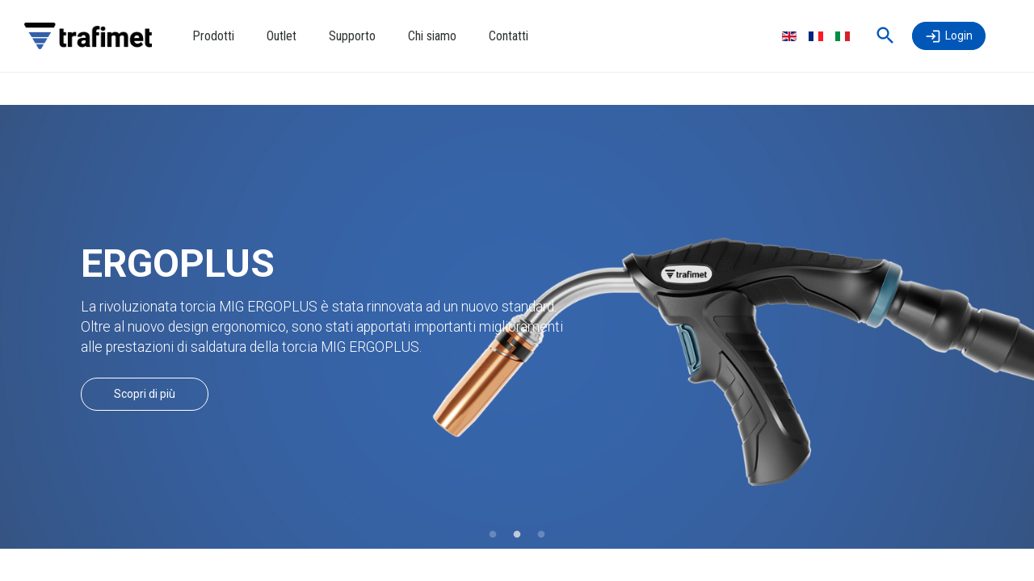

--- FILE ---
content_type: text/html; charset=utf-8
request_url: https://eordering-it.trafimet.com/?p=OCC000011
body_size: 24306
content:
<!DOCTYPE html>





<html lang="it">

<head id="head">

    <meta charset="utf-8">


    
<title>Trafimet eOrdering</title>

<meta name="Title" content="Trafimet eOrdering">
<meta name="Description" content="">

<link rel="canonical" href="https://eordering-it.trafimet.com/it">
<link rel="alternate" hreflang="en-US" href="https://eordering-it.trafimet.com/en">
<link rel="alternate" hreflang="fr-FR" href="https://eordering-it.trafimet.com/fr">
<link rel="alternate" hreflang="it-IT" href="https://eordering-it.trafimet.com/it">
<link rel="alternate" hreflang="x-default" href="https://eordering-it.trafimet.com/en">






<!-- Google Tag Manager -->
<script>
    (function (w, d, s, l, i) {
        w[l] = w[l] || []; w[l].push({
            'gtm.start':
                new Date().getTime(), event: 'gtm.js'
        }); var f = d.getElementsByTagName(s)[0],
            j = d.createElement(s), dl = l != 'dataLayer' ? '&l=' + l : ''; j.async = true; j.src =
            'https://www.googletagmanager.com/gtm.js?id=' + i + dl; f.parentNode.insertBefore(j, f);
    })(window, document, 'script', 'dataLayer', 'GTM-KHX88Z5');</script>
<!-- End Google Tag Manager -->

    
    <link href="/Content/fonts/MavenPro/MavenPro.css?family=Maven+Pro:400,500,700,900" rel="stylesheet" type="text/css" />

            <link href="/Content/css/theme.wb.app.min.css" type="text/css" rel="stylesheet" />
<link href="/Content/css/bundle?v=CdMEgkFjrFR3-HuEdzw076XasYviCmtTTMYvUtNTVCo1" rel="stylesheet"/>
        <link href="/Home/GetCustomCss/8?v=638902476456830000" type="text/css" rel="stylesheet" />


        <link rel="apple-touch-icon" sizes="57x57" href="/image/getthumbnail/20003499?width=57&amp;height=57&amp;version=1&amp;s=019">
        <link rel="apple-touch-icon" sizes="60x60" href="/image/getthumbnail/20003499?width=60&amp;height=60&amp;version=1&amp;s=019">
        <link rel="apple-touch-icon" sizes="72x72" href="/image/getthumbnail/20003499?width=72&amp;height=72&amp;version=1&amp;s=019">
        <link rel="apple-touch-icon" sizes="76x76" href="/image/getthumbnail/20003499?width=76&amp;height=76&amp;version=1&amp;s=019">
        <link rel="apple-touch-icon" sizes="114x114" href="/image/getthumbnail/20003499?width=114&amp;height=114&amp;version=1&amp;s=019">
        <link rel="apple-touch-icon" sizes="120x120" href="/image/getthumbnail/20003499?width=120&amp;height=120&amp;version=1&amp;s=019">
        <link rel="apple-touch-icon" sizes="144x144" href="/image/getthumbnail/20003499?width=144&amp;height=144&amp;version=1&amp;s=019">
        <link rel="apple-touch-icon" sizes="152x152" href="/image/getthumbnail/20003499?width=152&amp;height=152&amp;version=1&amp;s=019">
        <link rel="apple-touch-icon" sizes="180x180" href="/image/getthumbnail/20003499?width=180&amp;height=180&amp;version=1&amp;s=019">
        <link rel="icon" type="image/png" sizes="192x192" href="/image/getthumbnail/20003499?width=192&amp;height=192&amp;version=1&amp;s=019">
        <link rel="icon" type="image/png" sizes="32x32" href="/image/getthumbnail/20003499?width=32&amp;height=32&amp;version=1&amp;s=019">
        <link rel="icon" type="image/png" sizes="96x96" href="/image/getthumbnail/20003499?width=96&amp;height=96&amp;version=1&amp;s=019">
        <link rel="icon" type="image/png" sizes="16x16" href="/image/getthumbnail/20003499?width=16&amp;height=16&amp;version=1&amp;s=019">
        <meta name="msapplication-TileColor" content="#ffffff">
        <meta name="msapplication-TileImage" content="/image/getthumbnail/20003499?width=144&amp;height=144&amp;version=1&amp;s=019">
        <meta name="theme-color" content="#ffffff">


    <!--PAGESTYLE-->
    

    <!-- Viewport -->
        <meta name="viewport" content="width=device-width, initial-scale=1, maximum-scale=1, user-scalable=no" />


    <script src="/Scripts/jquery-3.6.0.min.js"></script>
    <script src="/Scripts/jquery-migrate-3.3.2.min.js"></script>
    <script defer src="/Scripts/jquery-ui-1.14.1.min.js"></script>

    <script src="/bundles/js/jquery-signalr?v=X1D8QVorupVtydBiuHh8eemyr9VWjTnvzdmEss6Znz01"></script>

    <script src="/signalr/hubs"></script>


    



    
<script>
        (function (PT, $, undefined) {
            PT.Translation = (function () {
                var pub = {};
                pub.Cart_Is_Updated = 'Carrello aggiornato';
                pub.MiniCart_Is_Updated = 'Minicart is updated';
                pub.None_Selected = 'Nessun prodotto selezionato';
                pub.Selected = 'Selezionato';
                pub.Representative_Image = 'Representative picture only';
                pub.Clear = 'Cancella';
                pub.Delete = 'Cancellare';
                pub.AddedToFavorites = 'Prodotto aggiunto a Preferiti.';
                pub.RemovedFromFavorites = 'Product is removed from favorites.';
                pub.Search = 'Cerca';
                pub.Cart_Line_Removed = 'Riga carrello rimossa';
                pub.Qty_Must_Be_Whole_Packages = 'Qtà deve essere in confezioni intere';
                pub.Qty_Must_Be_Minimum_Package_Size = 'Qtà deve rispettare il minimo della confezione indicato per l\u0027articolo';
                pub.Qty_Numbers_Only = 'Il campo quantità può contenere solo numeri';
                pub.StockCode = 'Codice prodotto';
                pub.BasketIsEmpty = 'Il carrello è vuoto';
                pub.Ok = 'OK';
                pub.Cancel = 'Annulla';
                return pub;
            })();
        }(window.PT = window.PT || {}, window.jQuery));
</script>

    <script>
        (function (PT, $, undefined) {
            PT.Domain = (function () {
                var pub = {};
                pub.Url = '/';
                return pub;
            })();
        }(window.PT = window.PT || {}, window.jQuery));


        var domainurl = '/';
        var fallbackImg = '/image/getthumbnail/1408?width=500&amp;height=500&amp;version=1&amp;s=019';
    </script>

    



    <script></script><link href="https://fonts.googleapis.com/css?family=Material+Icons|Material+Icons+Outlined" rel="stylesheet"><script></script>

    <script src="/Content/js/PT/PT.Analytics.js?v=3"></script>



</head>


<body data-environment="Production" class="" data-metakeys="sitename,mastername,masterdescription,pagetitle"
      data-comp="800" data-loggedin="False" data-customer="100">

    <div id="PTPageEventSink"></div>

    <script src="/Scripts/js/pageevents?v=N99cmeXhA8uBgILtIUx9iAv13kpkun5e-qN79zj4x2g1"></script>







<!-- Google Tag Manager (noscript) -->
<noscript>
    <iframe src="https://www.googletagmanager.com/ns.html?id=GTM-KHX88Z5"
            height="0" width="0" style="display:none;visibility:hidden"></iframe>
</noscript>
<!-- End Google Tag Manager (noscript) -->
    <div id="print"></div>


    <!-- Notifier Partial -->
    <div class="notifier-container">
        <a href="#" class="notifier-close"><span class="icon-cancel-squared"></span> </a>
        <p id="notifier-text"></p>
    </div>

    <div class="page pt-page-index" data-pageid="166">
        <input type="hidden" name="MasterLayoutId" value="8" />

        
        <div id="floatingBarsG" style="top: 50%;">
            <div class="blockG" id="rotateG_01">
            </div>
            <div class="blockG" id="rotateG_02">
            </div>
            <div class="blockG" id="rotateG_03">
            </div>
            <div class="blockG" id="rotateG_04">
            </div>
            <div class="blockG" id="rotateG_05">
            </div>
            <div class="blockG" id="rotateG_06">
            </div>
            <div class="blockG" id="rotateG_07">
            </div>
            <div class="blockG" id="rotateG_08">
            </div>
        </div>

        
        <div id="ptmodal" class="modal fade" tabindex="-1">
            <div class="modal-dialog modal-lg">
                <div class="modal-content">

                </div>
            </div>
        </div>


        <div id="topViewElements" class="col-xs-12 col-lg-8 col-lg-offset-2 hidden">

        </div>

        <!-- Header -->






            <div class="header header-main-row" data-headerid="10" data-rowid="318">
                <div class="container">
                        <div data-columnid="476" class="col-sm-3 logo-col">




    <section class="section section_Image section_653 " data-sectionid="653" data-view="Image/_Image_FullSize">
        

    <a href="/it">
        <img alt="" loading="lazy" src="/image/getthumbnail/20003042?version=1&amp;s=019" />
    </a>

    </section>
    <section class="section section_LanguagePicker section_786  hidden-sm hidden-md hidden-lg" data-sectionid="786" data-view="Site/_LanguagePicker">
        


<div id="languageCode" class="pull-left">
    <ul class="nav nav-pills">
        <li class="top-bar-link">

            <a id="pickerLink786" href="#">
                    <span class="flag flag-it">
                        <img class="flag flag-it" alt="Italiano" title="it" style="opacity:0;"/>
                    </span>
                                                    <b class="caret"></b>
                        Italiano
                </a>
        </li>
    </ul>

    <div id="languagepicker" style="display: none; z-index: 1000; position: absolute;">
        <ul class="nav">
                    <li class="top-bar-link">

                        <a lang-code="en" lang-url="/home/changelanguage?selectedLanguageCode=en" url-path="/?language=en" tabindex="0">
                                <span class="flag flag-gb">

                                <img class="flag flag-gb" alt="English " title="en" style="opacity:0;"/>
                                </span>
                            English 
                        </a>
                    </li>
                    <li class="top-bar-link">

                        <a lang-code="fr" lang-url="/home/changelanguage?selectedLanguageCode=fr" url-path="/?language=fr" tabindex="0">
                                <span class="flag flag-fr">

                                <img class="flag flag-fr" alt="Fran&#231;ais" title="fr" style="opacity:0;"/>
                                </span>
                            Fran&#231;ais
                        </a>
                    </li>
                    <li class="top-bar-link">

                        <a lang-code="it" lang-url="/home/changelanguage?selectedLanguageCode=it" url-path="/?language=it" tabindex="0">
                                <span class="flag flag-it">

                                <img class="flag flag-it" alt="Italiano" title="it" style="opacity:0;"/>
                                </span>
                            Italiano
                        </a>
                    </li>
        </ul>
    </div>
</div>

<script>
    $(document).ready(function () {
        $('body').on('click', '#pickerLink786',
            function (e) {
                var resetPasswordPageName = "ResetPassword";
                var pathname = window.location.pathname;
                if (pathname.indexOf(resetPasswordPageName) == -1){
                    $(this).closest('#languageCode').find('#languagepicker').slideToggle();
                }
            });

        $('body').on('keypress', '#pickerLink786',
            function (e) {
                e.preventDefault();
                var resetPasswordPageName = "ResetPassword";
                var pathname = window.location.pathname;
                if (pathname.indexOf(resetPasswordPageName) == -1){
                    $(this).closest('#languageCode').find('#languagepicker').slideToggle();
                }
            });

        $('body').on('blur', '#languageCode',
            function (e) {
                if (!!e.relatedTarget && !e.relatedTarget.getAttribute('lang-code') && !e.relatedTarget.getAttribute('lang-url')) {
                    if ($(this).closest('#languageCode').find('#languagepicker')[0].style.display == '') {
                        $(this).closest('#languageCode').find('#languagepicker').slideToggle();
                    }
                }
            });

        $('body').on('keydown', '#languageCode',
            function (e) {
                e.stopPropagation();
                if (e.originalEvent.key == 'Enter') {
                    if (e.target.id.indexOf('pickerLink') != -1) {
                        e.preventDefault();
                    }
                    $(this).closest('#languageCode').find('#languagepicker').slideToggle();
                }
                if (e.originalEvent.key == 'Escape') {
                    $(this).closest('#languageCode').find('#languagepicker').slideToggle();
                    $(this).closest('#languageCode').focus();
                }
            });

    });


    $(document).on("click", "#languagepicker .top-bar-link a", function () {
        var langCode = $(this).attr("lang-code");
        var path = $(this).attr("url-path");

        var data = {
            selectedLanguageCode: langCode,
        };

        $.post('/home/changelanguage', data, function (result) {
            if (result) {
                if (path.split("?language=").length > 1) {
                    location.href = path.split("?language=")[1];
                } else {
                    location.href = path
                }
            }
        });

    });



    $(document).on("keypress", "#languagepicker .top-bar-link a", function (e) {
        var langCode = $(this).attr("lang-code");
        var path = $(this).attr("url-path");

        var data = {
            selectedLanguageCode: langCode,
        };

        $.post('/home/changelanguage', data, function (result) {
            if (result) {
                if (path.split("?language=").length > 1) {
                    location.href = path.split("?language=")[1];
                } else {
                    location.href = path
                }
            }
        });

    });

    $(document).on("keydown", "#languagepicker .top-bar-link a", function (e) {
        e.stopPropagation();
        if (e.originalEvent.key == 'Escape') {
            $(this).closest('#languageCode').find('#languagepicker').slideToggle();
            $(this).closest('#languageCode').focus();
        }
    });

    $('body').on('keydown', '#languageCode',
            function (e) {
                e.stopPropagation();
                if (e.originalEvent.key == 'Enter') {
                    if (e.target.id.indexOf('pickerLink') != -1) {
                        e.preventDefault();
                        return;
                    }
                    $(this).closest('#languageCode').find('#languagepicker').slideToggle();
                }
                //if (e.originalEvent.key == 'Escape') {
                //    $(this).closest('#languageCode').find('#languagepicker').slideToggle();
                //    $(this).closest('#languageCode').focus();
                //}
            });

</script>
    </section>


    </div>
    <div data-columnid="477" class="col-sm-9 header-flex-col">




    <section class="section section_Menu section_649 desktop-navigation hidden-xs hidden-sm hidden-md" data-sectionid="649" data-view="Navigation/_MegaMenu">
        



<div class="cd-main-header">
        <nav class="cd-nav">
            <ul id="cd-primary-nav" class="cd-primary-nav is-fixed">

                        <li class=" has-children hidden">
                                            <a href="/it/catalog/node/products" data-nodeid="58">
                                                Products
                                            </a>
    <ul class="cd-secondary-nav  is-hidden">
        <li class="go-back" data-level="2"><a href="#">Main menu</a></li>


            <li class="see-all">

                <a href="/it/catalog/node/products">Products</a>

            </li>


                <li class="has-children">
                        <a href="/it/catalog/node/products-kemppi" target="">
                            KEMPPI
                        </a>


    <ul class=" is-hidden">
        <li class="go-back" data-level="3"><a href="#">Products</a></li>


            <li class="see-all">

                <a href="/it/catalog/node/products-kemppi">KEMPPI</a>

            </li>


                <li class="has-children">
                        <a href="/it/catalog/node/products-kemppi-tig-welding" target="">
                            SALDATURA TIG

                        </a>


    <ul class=" is-hidden">
        <li class="go-back" data-level="4"><a href="#">KEMPPI</a></li>


            <li class="see-all">

                <a href="/it/catalog/node/products-kemppi-tig-welding">SALDATURA TIG
</a>

            </li>


                <li class="has-children">
                        <a href="/it/catalog/node/products-kemppi-tig-welding-mastertig-mls" target="">
                            MasterTig MLS
                        </a>


    <ul class=" is-hidden">
        <li class="go-back" data-level="5"><a href="#">SALDATURA TIG
</a></li>


            <li class="see-all">

                <a href="/it/catalog/node/products-kemppi-tig-welding-mastertig-mls">MasterTig MLS</a>

            </li>


                <li class="has-children">
                        <a href="/it/catalog/node/products-kemppi-tig-welding-mastertig-mls-mastertig-mls-dc-obsolete-2020" target="">
                            MasterTig MLS DC (Obsolete 2020)
                        </a>


    <ul class=" is-hidden">
        <li class="go-back" data-level="6"><a href="#">MasterTig MLS</a></li>


            <li class="see-all">

                <a href="/it/catalog/node/products-kemppi-tig-welding-mastertig-mls-mastertig-mls-dc-obsolete-2020">MasterTig MLS DC (Obsolete 2020)</a>

            </li>


                <li class="">
                        <a href="/it/catalog/node/products-kemppi-tig-welding-mastertig-mls-mastertig-mls-dc-obsolete-2020-6114300-mastertig-mls-3000-obsolete-2020" target="">
                            6114300, MasterTig MLS 3000 (Obsolete 2020)
                        </a>


                    </li>
    </ul>
                    </li>
    </ul>
                    </li>
    </ul>
                    </li>
    </ul>
                    </li>
    </ul>
                        </li>
                        <li class=" has-children trafimet-products">
                                            <a href="#" data-nodeid="53">
                                                Prodotti
                                            </a>
    <ul class="cd-secondary-nav  is-hidden">
        <li class="go-back" data-level="2"><a href="#">Main menu</a></li>




                <li class="has-children">
                        <a href="/it/catalog/node/plasma" target="">
                            PLASMA
                        </a>


    <ul class=" is-hidden">
        <li class="go-back" data-level="3"><a href="#">Prodotti</a></li>


            <li class="see-all">

                <a href="/it/catalog/node/plasma">PLASMA</a>

            </li>


                <li class="">
                        <a href="/it/catalog/node/plasma-torches-no-hf" target="">
                            Torce NO HF
                        </a>


                    </li>
                <li class="">
                        <a href="/it/catalog/node/plasma-torches-hf" target="">
                            Torce HF
                        </a>


                    </li>
                <li class="">
                        <a href="/it/catalog/node/plasma-automatic-torches-no-hf" target="">
                            Torce automatiche NO HF
                        </a>


                    </li>
                <li class="">
                        <a href="/it/catalog/node/plasma-automatic-torches-hf" target="">
                            Torce automatiche HF
                        </a>


                    </li>
                <li class="">
                        <a href="/it/catalog/node/plasma-trafimet-plasma-consumables" target="">
                            Consumabili PLASMA
                        </a>


                    </li>
                <li class="">
                        <a href="/it/catalog/node/plasma-plasma-connections" target="">
                            Connessioni PLASMA
                        </a>


                    </li>
                <li class="">
                        <a href="/it/catalog/node/plasma-plasma-compatible-consumables" target="">
                            Cons Compatibili PLASMA
                        </a>


                    </li>
                <li class="">
                        <a href="/it/catalog/node/plasma-plasma-spare-parts" target="">
                            Ricambi PLASMA
                        </a>


                    </li>
                <li class="">
                        <a href="/it/catalog/node/plasma-plasma-accessories-kits" target="">
                            Kit Accessori PLASMA
                        </a>


                    </li>
    </ul>
                    </li>
                <li class="has-children">
                        <a href="/it/catalog/node/mig-gmaw" target="">
                            MIG (GMAW)
                        </a>


    <ul class=" is-hidden">
        <li class="go-back" data-level="3"><a href="#">Prodotti</a></li>


            <li class="see-all">

                <a href="/it/catalog/node/mig-gmaw">MIG (GMAW)</a>

            </li>


                <li class="">
                        <a href="/it/catalog/node/mig-gmaw-air-torches" target="">
                            Torce Aria
                        </a>


                    </li>
                <li class="">
                        <a href="/it/catalog/node/mig-gmaw-water-torches" target="">
                            Torce Acqua
                        </a>


                    </li>
                <li class="">
                        <a href="/it/catalog/node/mig-gmaw-automatic-torches" target="">
                            Torce Automatiche
                        </a>


                    </li>
                <li class="">
                        <a href="/it/catalog/node/mig-gmaw-mig-gmaw-consumables" target="">
                            Consumabili MIG(GMAW)
                        </a>


                    </li>
                <li class="">
                        <a href="/it/catalog/node/mig-gmaw-mig-gmaw-connections" target="">
                            Connessioni MIG(GMAW)
                        </a>


                    </li>
                <li class="">
                        <a href="/it/catalog/node/mig-gmaw-liners" target="">
                            Guaine Guidafilo
                        </a>


                    </li>
                <li class="">
                        <a href="/it/catalog/node/mig-gmaw-mig-gmaw-spare-parts" target="">
                            Ricambi MIG(GMAW)
                        </a>


                    </li>
                <li class="">
                        <a href="/it/catalog/node/mig-gmaw-mig-gmaw-accessory-kit" target="">
                            Kit Accessori MIG(GMAW)
                        </a>


                    </li>
    </ul>
                    </li>
                <li class="has-children">
                        <a href="/it/catalog/node/tig-gtaw" target="">
                            TIG (GTAW)
                        </a>


    <ul class=" is-hidden">
        <li class="go-back" data-level="3"><a href="#">Prodotti</a></li>


            <li class="see-all">

                <a href="/it/catalog/node/tig-gtaw">TIG (GTAW)</a>

            </li>


                <li class="">
                        <a href="/it/catalog/node/tig-gtaw-air-torches" target="">
                            Torce Aria
                        </a>


                    </li>
                <li class="">
                        <a href="/it/catalog/node/tig-gtaw-water-torches" target="">
                            Torce Acqua
                        </a>


                    </li>
                <li class="">
                        <a href="/it/catalog/node/tig-gtaw-valve-torches" target="">
                            Torce A Valvola
                        </a>


                    </li>
                <li class="">
                        <a href="/it/catalog/node/tig-gtaw-automatic-torches" target="">
                            Torce Automatiche
                        </a>


                    </li>
                <li class="">
                        <a href="/it/catalog/node/tig-gtaw-configured-adaptig-torches" target="">
                            Torce ADAPTIG configurate
                        </a>


                    </li>
                <li class="">
                        <a href="/it/catalog/node/tig-gtaw-tig-gtaw-consumables" target="">
                            Consumabili TIG(GTAW)
                        </a>


                    </li>
                <li class="">
                        <a href="/it/catalog/node/tig-gtaw-tig-gtaw-connections" target="">
                            Connessioni TIG(GTAW)
                        </a>


                    </li>
                <li class="">
                        <a href="/it/catalog/node/tig-gtaw-tig-gtaw-spare-parts" target="">
                            Ricambi TIG (GTAW)
                        </a>


                    </li>
    </ul>
                    </li>
                <li class="has-children">
                        <a href="/it/catalog/node/mma-smaw" target="">
                            MMA (SMAW)
                        </a>


    <ul class=" is-hidden">
        <li class="go-back" data-level="3"><a href="#">Prodotti</a></li>


            <li class="see-all">

                <a href="/it/catalog/node/mma-smaw">MMA (SMAW)</a>

            </li>


                <li class="">
                        <a href="/it/catalog/node/mma-smaw-electrode-holders" target="">
                            Pinze Portaelettrodo
                        </a>


                    </li>
                <li class="">
                        <a href="/it/catalog/node/mma-smaw-ground-clamps" target="">
                            Morsetti Massa
                        </a>


                    </li>
                <li class="">
                        <a href="/it/catalog/node/mma-smaw-rubber-cable-for-welding" target="">
                            Cavo Saldatura Gomma
                        </a>


                    </li>
                <li class="">
                        <a href="/it/catalog/node/mma-smaw-welding-cable-set" target="">
                            Kit Cablaggi
                        </a>


                    </li>
                <li class="">
                        <a href="/it/catalog/node/mma-smaw-plugs-and-sockets" target="">
                            Prese-Spine
                        </a>


                    </li>
    </ul>
                    </li>
                <li class="has-children">
                        <a href="/it/catalog/node/protection" target="">
                            Protezione
                        </a>


    <ul class=" is-hidden">
        <li class="go-back" data-level="3"><a href="#">Prodotti</a></li>


            <li class="see-all">

                <a href="/it/catalog/node/protection">Protezione</a>

            </li>


                <li class="">
                        <a href="/it/catalog/node/protection-air-system" target="">
                            Sistema Ventilato
                        </a>


                    </li>
                <li class="">
                        <a href="/it/catalog/node/protection-face" target="">
                            Viso
                        </a>


                    </li>
                <li class="">
                        <a href="/it/catalog/node/protection-eyes" target="">
                            Occhi
                        </a>


                    </li>
                <li class="">
                        <a href="/it/catalog/node/protection-body" target="">
                            Corpo
                        </a>


                    </li>
                <li class="">
                        <a href="/it/catalog/node/protection-welding-area" target="">
                            Area Di Saldatura
                        </a>


                    </li>
    </ul>
                    </li>
                <li class="has-children">
                        <a href="/it/catalog/node/air-system" target="">
                            Sistema Ventilato
                        </a>


    <ul class=" is-hidden">
        <li class="go-back" data-level="3"><a href="#">Prodotti</a></li>


            <li class="see-all">

                <a href="/it/catalog/node/air-system">Sistema Ventilato</a>

            </li>


                <li class="">
                        <a href="/it/catalog/node/air-system-complete-system" target="">
                            Sistema Completo
                        </a>


                    </li>
                <li class="">
                        <a href="/it/catalog/node/air-system-spare-parts" target="">
                            Ricambi
                        </a>


                    </li>
    </ul>
                    </li>
                <li class="has-children">
                        <a href="/it/catalog/node/aspiration-system" target="">
                            Sistema Di Aspirazione
                        </a>


    <ul class=" is-hidden">
        <li class="go-back" data-level="3"><a href="#">Prodotti</a></li>


            <li class="see-all">

                <a href="/it/catalog/node/aspiration-system">Sistema Di Aspirazione</a>

            </li>


                <li class="">
                        <a href="/it/catalog/node/aspiration-system-air-torches" target="">
                            Torce Aria
                        </a>


                    </li>
                <li class="">
                        <a href="/it/catalog/node/aspiration-system-water-torches" target="">
                            Torce Acqua
                        </a>


                    </li>
                <li class="">
                        <a href="/it/catalog/node/aspiration-system-torch-consumables" target="">
                            Consumabili Torce
                        </a>


                    </li>
                <li class="">
                        <a href="/it/catalog/node/aspiration-system-torch-spare-parts" target="">
                            Ricambi Torce
                        </a>


                    </li>
    </ul>
                    </li>
                <li class="has-children">
                        <a href="/it/catalog/node/welding-system" target="">
                            Sistema Saldatura
                        </a>


    <ul class=" is-hidden">
        <li class="go-back" data-level="3"><a href="#">Prodotti</a></li>


            <li class="see-all">

                <a href="/it/catalog/node/welding-system">Sistema Saldatura</a>

            </li>


                <li class="">
                        <a href="/it/catalog/node/welding-system-easy-400-system" target="">
                            Sistema Easy 400
                        </a>


                    </li>
                <li class="">
                        <a href="/it/catalog/node/welding-system-easy-300-system" target="">
                            Sistema Easy 300
                        </a>


                    </li>
    </ul>
                    </li>
                <li class="has-children">
                        <a href="/it/catalog/node/consumables" target="">
                            Consumabili
                        </a>


    <ul class=" is-hidden">
        <li class="go-back" data-level="3"><a href="#">Prodotti</a></li>


            <li class="see-all">

                <a href="/it/catalog/node/consumables">Consumabili</a>

            </li>


                <li class="">
                        <a href="/it/catalog/node/consumables-plasma-consumables" target="">
                            Consumabili PLASMA
                        </a>


                    </li>
                <li class="">
                        <a href="/it/catalog/node/consumables-plasma-compatible-consumables" target="">
                            Cons Compatibili PLASMA
                        </a>


                    </li>
                <li class="">
                        <a href="/it/catalog/node/consumables-mig-gmaw-consumables" target="">
                            Consumabili MIG(GMAW)
                        </a>


                    </li>
                <li class="">
                        <a href="/it/catalog/node/consumables-mig-gmaw-liners" target="">
                            Guaine Guidafilo MIG(GMAW)
                        </a>


                    </li>
                <li class=" TIG (GTAW) consumables">
                        <a href="/it/catalog/node/consumables-tig-gtaw-consumables" target="">
                            Consumabili TIG(GTAW)
                        </a>


                    </li>
    </ul>
                    </li>
                <li class="has-children">
                        <a href="/it/catalog/node/spare-parts" target="">
                            Ricambi
                        </a>


    <ul class=" is-hidden">
        <li class="go-back" data-level="3"><a href="#">Prodotti</a></li>


            <li class="see-all">

                <a href="/it/catalog/node/spare-parts">Ricambi</a>

            </li>


                <li class="">
                        <a href="/it/catalog/node/spare-parts-plasma-spare-parts" target="">
                            Ricambi PLASMA
                        </a>


                    </li>
                <li class="">
                        <a href="/it/catalog/node/spare-parts-mig-gmaw-spare-parts" target="">
                            Ricambi MIG(GMAW)
                        </a>


                    </li>
                <li class="">
                        <a href="/it/catalog/node/spare-parts-tig-gtaw-spare-parts" target="">
                            Ricambi TIG (GTAW)
                        </a>


                    </li>
                <li class="">
                        <a href="/it/catalog/node/spare-parts-adaptig-spare-parts" target="">
                            Ricambi Adaptig
                        </a>


                    </li>
    </ul>
                    </li>
                <li class="has-children">
                        <a href="/it/catalog/node/connections" target="">
                            Connessioni
                        </a>


    <ul class=" is-hidden">
        <li class="go-back" data-level="3"><a href="#">Prodotti</a></li>


            <li class="see-all">

                <a href="/it/catalog/node/connections">Connessioni</a>

            </li>


                <li class="">
                        <a href="/it/catalog/node/connections-plasma-adaptors" target="">
                            Attacchi PLASMA
                        </a>


                    </li>
                <li class="">
                        <a href="/it/catalog/node/connections-mig-gmaw-connections" target="">
                            Attacchi MIG(GMAW)
                        </a>


                    </li>
                <li class="">
                        <a href="/it/catalog/node/connections-tig-gtaw-connections" target="">
                            Attacchi TIG(GTAW)
                        </a>


                    </li>
                <li class="">
                        <a href="/it/catalog/node/connections-quick-connections" target="">
                            Connessioni Rapide
                        </a>


                    </li>
    </ul>
                    </li>
                <li class="has-children">
                        <a href="/it/catalog/node/accessories" target="">
                            Accessori
                        </a>


    <ul class=" is-hidden">
        <li class="go-back" data-level="3"><a href="#">Prodotti</a></li>


            <li class="see-all">

                <a href="/it/catalog/node/accessories">Accessori</a>

            </li>


                <li class="">
                        <a href="/it/catalog/node/accessories-pvc-cable" target="">
                            Cavo Pvc
                        </a>


                    </li>
                <li class="">
                        <a href="/it/catalog/node/accessories-chemical-products" target="">
                            Prodotti Chimici
                        </a>


                    </li>
                <li class="">
                        <a href="/it/catalog/node/accessories-markers" target="">
                            Marcatori
                        </a>


                    </li>
                <li class="">
                        <a href="/it/catalog/node/accessories-welding-tools" target="">
                            Utensili Saldatura
                        </a>


                    </li>
                <li class="">
                        <a href="/it/catalog/node/accessories-gas-hoses" target="">
                            Tubi Gas
                        </a>


                    </li>
    </ul>
                    </li>
    </ul>
                        </li>
                        <li class="">
                                            <a href="/it/catalog/node/outlet" data-nodeid="52">
                                                Outlet
                                            </a>
                        </li>
                        <li class=" has-children">
                                            <a href="#" data-nodeid="24">
                                                Supporto

                                            </a>
    <ul class="cd-secondary-nav  is-hidden">
        <li class="go-back" data-level="2"><a href="#">Main menu</a></li>




                <li class="has-children">
                        <a href="#" target="">
                            Ulteriori informazioni

                        </a>


    <ul class=" is-hidden">
        <li class="go-back" data-level="3"><a href="#">Supporto
</a></li>




                <li class="">
                        <a href="/it/content/updates-to-checkout-process" target="">
                            Aggiornamenti processo di check-out
                        </a>


                    </li>
                <li class="">
                        <a href="/it/content/faq" target="">
                            FAQ
                        </a>


                    </li>
                <li class="">
                        <a href="/it/content/availbility-category" target="">
                            Categoria Disponibilit&#224;
                        </a>


                    </li>
                <li class="">
                        <a href="/it/content/terms-conditions" target="">
                            Termini e condizioni standard
                        </a>


                    </li>
    </ul>
                    </li>
                <li class="has-children hide-autouser hidden-trafimet">
                        <a href="#" target="">
                            Area personale

                        </a>


    <ul class=" is-hidden">
        <li class="go-back" data-level="3"><a href="#">Supporto
</a></li>




                <li class="">
                        <a href="/it/content/search-order-lines" target="">
                            Righe d&#39;ordine aperte
                        </a>


                    </li>
    </ul>
                    </li>
    </ul>
                        </li>
                        <li class="">
                                            <a class="" href="/it/content/who-we-are" data-nodeid="50" data-pageid="174">
                                                Chi siamo

                                            </a>
                        </li>
                        <li class="">
                                            <a class="" href="/it/content/contacts" data-nodeid="51" data-pageid="175">
                                                Contatti

                                            </a>
                        </li>
            </ul>

        </nav>
        <ul class="cd-header-buttons">
            <li><a class="cd-nav-trigger" href="#cd-primary-nav"><span></span></a></li>
        </ul>
</div>

<style type="text/css">
    .main-nav.navbar.navbar-default .container
    {
        width: 100%;
        padding-left: 0;
        padding-right: 0;
    }

    .main-nav.navbar.navbar-default
    {
        overflow: visible;
        /*z-index: 30;*/
    }

    @media only screen and (min-width: 1170px)
    {
        .main-nav .cd-primary-nav .cd-secondary-nav, .main-nav .cd-primary-nav .cd-nav-gallery, .main-nav .cd-primary-nav .cd-nav-icons
        {
            width: 100vw;
        }
    }

    @media (min-width: 1200px)
    {
        .cd-primary-nav .cd-secondary-nav, .cd-primary-nav .cd-nav-gallery, .cd-primary-nav .cd-nav-icons
        {
            width: 1110px;
        }
    }
</style>

<script type="text/javascript">
    $('.megamenu-hide-subnodes > a').click(function ()
    {
        window.location = (this).prop('href');
    });
</script>
    </section>
        <div class="header-icon-row" data-rowid="319" data-newrow="true">
    <div data-columnid="478" class="col-sm-12 ">




    <section class="section section_LanguagePicker section_656  hidden-xs" data-sectionid="656" data-view="Site/_LanguagePicker">
        


<div id="languageCode" class="pull-left">
    <ul class="nav nav-pills">
        <li class="top-bar-link">

            <a id="pickerLink656" href="#">
                    <span class="flag flag-it">
                        <img class="flag flag-it" alt="Italiano" title="it" style="opacity:0;"/>
                    </span>
                                                    <b class="caret"></b>
                        Italiano
                </a>
        </li>
    </ul>

    <div id="languagepicker" style="display: none; z-index: 1000; position: absolute;">
        <ul class="nav">
                    <li class="top-bar-link">

                        <a lang-code="en" lang-url="/home/changelanguage?selectedLanguageCode=en" url-path="/?language=en" tabindex="0">
                                <span class="flag flag-gb">

                                <img class="flag flag-gb" alt="English " title="en" style="opacity:0;"/>
                                </span>
                            English 
                        </a>
                    </li>
                    <li class="top-bar-link">

                        <a lang-code="fr" lang-url="/home/changelanguage?selectedLanguageCode=fr" url-path="/?language=fr" tabindex="0">
                                <span class="flag flag-fr">

                                <img class="flag flag-fr" alt="Fran&#231;ais" title="fr" style="opacity:0;"/>
                                </span>
                            Fran&#231;ais
                        </a>
                    </li>
                    <li class="top-bar-link">

                        <a lang-code="it" lang-url="/home/changelanguage?selectedLanguageCode=it" url-path="/?language=it" tabindex="0">
                                <span class="flag flag-it">

                                <img class="flag flag-it" alt="Italiano" title="it" style="opacity:0;"/>
                                </span>
                            Italiano
                        </a>
                    </li>
        </ul>
    </div>
</div>

<script>
    $(document).ready(function () {
        $('body').on('click', '#pickerLink656',
            function (e) {
                var resetPasswordPageName = "ResetPassword";
                var pathname = window.location.pathname;
                if (pathname.indexOf(resetPasswordPageName) == -1){
                    $(this).closest('#languageCode').find('#languagepicker').slideToggle();
                }
            });

        $('body').on('keypress', '#pickerLink656',
            function (e) {
                e.preventDefault();
                var resetPasswordPageName = "ResetPassword";
                var pathname = window.location.pathname;
                if (pathname.indexOf(resetPasswordPageName) == -1){
                    $(this).closest('#languageCode').find('#languagepicker').slideToggle();
                }
            });

        $('body').on('blur', '#languageCode',
            function (e) {
                if (!!e.relatedTarget && !e.relatedTarget.getAttribute('lang-code') && !e.relatedTarget.getAttribute('lang-url')) {
                    if ($(this).closest('#languageCode').find('#languagepicker')[0].style.display == '') {
                        $(this).closest('#languageCode').find('#languagepicker').slideToggle();
                    }
                }
            });

        $('body').on('keydown', '#languageCode',
            function (e) {
                e.stopPropagation();
                if (e.originalEvent.key == 'Enter') {
                    if (e.target.id.indexOf('pickerLink') != -1) {
                        e.preventDefault();
                    }
                    $(this).closest('#languageCode').find('#languagepicker').slideToggle();
                }
                if (e.originalEvent.key == 'Escape') {
                    $(this).closest('#languageCode').find('#languagepicker').slideToggle();
                    $(this).closest('#languageCode').focus();
                }
            });

    });


    $(document).on("click", "#languagepicker .top-bar-link a", function () {
        var langCode = $(this).attr("lang-code");
        var path = $(this).attr("url-path");

        var data = {
            selectedLanguageCode: langCode,
        };

        $.post('/home/changelanguage', data, function (result) {
            if (result) {
                if (path.split("?language=").length > 1) {
                    location.href = path.split("?language=")[1];
                } else {
                    location.href = path
                }
            }
        });

    });



    $(document).on("keypress", "#languagepicker .top-bar-link a", function (e) {
        var langCode = $(this).attr("lang-code");
        var path = $(this).attr("url-path");

        var data = {
            selectedLanguageCode: langCode,
        };

        $.post('/home/changelanguage', data, function (result) {
            if (result) {
                if (path.split("?language=").length > 1) {
                    location.href = path.split("?language=")[1];
                } else {
                    location.href = path
                }
            }
        });

    });

    $(document).on("keydown", "#languagepicker .top-bar-link a", function (e) {
        e.stopPropagation();
        if (e.originalEvent.key == 'Escape') {
            $(this).closest('#languageCode').find('#languagepicker').slideToggle();
            $(this).closest('#languageCode').focus();
        }
    });

    $('body').on('keydown', '#languageCode',
            function (e) {
                e.stopPropagation();
                if (e.originalEvent.key == 'Enter') {
                    if (e.target.id.indexOf('pickerLink') != -1) {
                        e.preventDefault();
                        return;
                    }
                    $(this).closest('#languageCode').find('#languagepicker').slideToggle();
                }
                //if (e.originalEvent.key == 'Escape') {
                //    $(this).closest('#languageCode').find('#languagepicker').slideToggle();
                //    $(this).closest('#languageCode').focus();
                //}
            });

</script>
    </section>
    <section class="section section_Content section_650 my-account-toggle" data-sectionid="650" data-view="Content/_ContentDetail">
        

        <input type="hidden" value="204" name="data-contentid" />
<p><span class="my-account-icon">&nbsp;</span></p>
    </section>
    <section class="section section_Content section_651 search-toggle" data-sectionid="651" data-view="Content/_ContentDetail">
        

        <input type="hidden" value="205" name="data-contentid" />
<p><span class="search-icon">&nbsp;</span></p>
    </section>
    <section class="section section_Content section_652 login-button" data-sectionid="652" data-view="Content/_ContentDetail">
        

        <input type="hidden" value="206" name="data-contentid" />
<p><a class="btn btn-primary btn-content" style="text-decoration: none;" href="/it/User/Login" data-type="ActionLink">Login</a></p>
    </section>
    <section class="section section_MiniBasket section_655 " data-sectionid="655" data-view="Basket/_MiniBasket">
        




<!-- Cart -->




    </section>
    <section class="section section_Menu section_791 mobile-menu hidden-lg" data-sectionid="791" data-view="Navigation/_MegaMenu">
        



<div class="cd-main-header">
        <nav class="cd-nav">
            <ul id="cd-primary-nav" class="cd-primary-nav is-fixed">

                        <li class=" has-children hidden">
                                            <a href="/it/catalog/node/products" data-nodeid="58">
                                                Products
                                            </a>
    <ul class="cd-secondary-nav  is-hidden">
        <li class="go-back" data-level="2"><a href="#">Main menu</a></li>


            <li class="see-all">

                <a href="/it/catalog/node/products">Products</a>

            </li>


                <li class="has-children">
                        <a href="/it/catalog/node/products-kemppi" target="">
                            KEMPPI
                        </a>


    <ul class=" is-hidden">
        <li class="go-back" data-level="3"><a href="#">Products</a></li>


            <li class="see-all">

                <a href="/it/catalog/node/products-kemppi">KEMPPI</a>

            </li>


                <li class="has-children">
                        <a href="/it/catalog/node/products-kemppi-tig-welding" target="">
                            SALDATURA TIG

                        </a>


    <ul class=" is-hidden">
        <li class="go-back" data-level="4"><a href="#">KEMPPI</a></li>


            <li class="see-all">

                <a href="/it/catalog/node/products-kemppi-tig-welding">SALDATURA TIG
</a>

            </li>


                <li class="has-children">
                        <a href="/it/catalog/node/products-kemppi-tig-welding-mastertig-mls" target="">
                            MasterTig MLS
                        </a>


    <ul class=" is-hidden">
        <li class="go-back" data-level="5"><a href="#">SALDATURA TIG
</a></li>


            <li class="see-all">

                <a href="/it/catalog/node/products-kemppi-tig-welding-mastertig-mls">MasterTig MLS</a>

            </li>


                <li class="has-children">
                        <a href="/it/catalog/node/products-kemppi-tig-welding-mastertig-mls-mastertig-mls-dc-obsolete-2020" target="">
                            MasterTig MLS DC (Obsolete 2020)
                        </a>


    <ul class=" is-hidden">
        <li class="go-back" data-level="6"><a href="#">MasterTig MLS</a></li>


            <li class="see-all">

                <a href="/it/catalog/node/products-kemppi-tig-welding-mastertig-mls-mastertig-mls-dc-obsolete-2020">MasterTig MLS DC (Obsolete 2020)</a>

            </li>


                <li class="">
                        <a href="/it/catalog/node/products-kemppi-tig-welding-mastertig-mls-mastertig-mls-dc-obsolete-2020-6114300-mastertig-mls-3000-obsolete-2020" target="">
                            6114300, MasterTig MLS 3000 (Obsolete 2020)
                        </a>


                    </li>
    </ul>
                    </li>
    </ul>
                    </li>
    </ul>
                    </li>
    </ul>
                    </li>
    </ul>
                        </li>
                        <li class=" has-children trafimet-products">
                                            <a href="#" data-nodeid="53">
                                                Prodotti
                                            </a>
    <ul class="cd-secondary-nav  is-hidden">
        <li class="go-back" data-level="2"><a href="#">Main menu</a></li>




                <li class="has-children">
                        <a href="/it/catalog/node/plasma" target="">
                            PLASMA
                        </a>


    <ul class=" is-hidden">
        <li class="go-back" data-level="3"><a href="#">Prodotti</a></li>


            <li class="see-all">

                <a href="/it/catalog/node/plasma">PLASMA</a>

            </li>


                <li class="">
                        <a href="/it/catalog/node/plasma-torches-no-hf" target="">
                            Torce NO HF
                        </a>


                    </li>
                <li class="">
                        <a href="/it/catalog/node/plasma-torches-hf" target="">
                            Torce HF
                        </a>


                    </li>
                <li class="">
                        <a href="/it/catalog/node/plasma-automatic-torches-no-hf" target="">
                            Torce automatiche NO HF
                        </a>


                    </li>
                <li class="">
                        <a href="/it/catalog/node/plasma-automatic-torches-hf" target="">
                            Torce automatiche HF
                        </a>


                    </li>
                <li class="">
                        <a href="/it/catalog/node/plasma-trafimet-plasma-consumables" target="">
                            Consumabili PLASMA
                        </a>


                    </li>
                <li class="">
                        <a href="/it/catalog/node/plasma-plasma-connections" target="">
                            Connessioni PLASMA
                        </a>


                    </li>
                <li class="">
                        <a href="/it/catalog/node/plasma-plasma-compatible-consumables" target="">
                            Cons Compatibili PLASMA
                        </a>


                    </li>
                <li class="">
                        <a href="/it/catalog/node/plasma-plasma-spare-parts" target="">
                            Ricambi PLASMA
                        </a>


                    </li>
                <li class="">
                        <a href="/it/catalog/node/plasma-plasma-accessories-kits" target="">
                            Kit Accessori PLASMA
                        </a>


                    </li>
    </ul>
                    </li>
                <li class="has-children">
                        <a href="/it/catalog/node/mig-gmaw" target="">
                            MIG (GMAW)
                        </a>


    <ul class=" is-hidden">
        <li class="go-back" data-level="3"><a href="#">Prodotti</a></li>


            <li class="see-all">

                <a href="/it/catalog/node/mig-gmaw">MIG (GMAW)</a>

            </li>


                <li class="">
                        <a href="/it/catalog/node/mig-gmaw-air-torches" target="">
                            Torce Aria
                        </a>


                    </li>
                <li class="">
                        <a href="/it/catalog/node/mig-gmaw-water-torches" target="">
                            Torce Acqua
                        </a>


                    </li>
                <li class="">
                        <a href="/it/catalog/node/mig-gmaw-automatic-torches" target="">
                            Torce Automatiche
                        </a>


                    </li>
                <li class="">
                        <a href="/it/catalog/node/mig-gmaw-mig-gmaw-consumables" target="">
                            Consumabili MIG(GMAW)
                        </a>


                    </li>
                <li class="">
                        <a href="/it/catalog/node/mig-gmaw-mig-gmaw-connections" target="">
                            Connessioni MIG(GMAW)
                        </a>


                    </li>
                <li class="">
                        <a href="/it/catalog/node/mig-gmaw-liners" target="">
                            Guaine Guidafilo
                        </a>


                    </li>
                <li class="">
                        <a href="/it/catalog/node/mig-gmaw-mig-gmaw-spare-parts" target="">
                            Ricambi MIG(GMAW)
                        </a>


                    </li>
                <li class="">
                        <a href="/it/catalog/node/mig-gmaw-mig-gmaw-accessory-kit" target="">
                            Kit Accessori MIG(GMAW)
                        </a>


                    </li>
    </ul>
                    </li>
                <li class="has-children">
                        <a href="/it/catalog/node/tig-gtaw" target="">
                            TIG (GTAW)
                        </a>


    <ul class=" is-hidden">
        <li class="go-back" data-level="3"><a href="#">Prodotti</a></li>


            <li class="see-all">

                <a href="/it/catalog/node/tig-gtaw">TIG (GTAW)</a>

            </li>


                <li class="">
                        <a href="/it/catalog/node/tig-gtaw-air-torches" target="">
                            Torce Aria
                        </a>


                    </li>
                <li class="">
                        <a href="/it/catalog/node/tig-gtaw-water-torches" target="">
                            Torce Acqua
                        </a>


                    </li>
                <li class="">
                        <a href="/it/catalog/node/tig-gtaw-valve-torches" target="">
                            Torce A Valvola
                        </a>


                    </li>
                <li class="">
                        <a href="/it/catalog/node/tig-gtaw-automatic-torches" target="">
                            Torce Automatiche
                        </a>


                    </li>
                <li class="">
                        <a href="/it/catalog/node/tig-gtaw-configured-adaptig-torches" target="">
                            Torce ADAPTIG configurate
                        </a>


                    </li>
                <li class="">
                        <a href="/it/catalog/node/tig-gtaw-tig-gtaw-consumables" target="">
                            Consumabili TIG(GTAW)
                        </a>


                    </li>
                <li class="">
                        <a href="/it/catalog/node/tig-gtaw-tig-gtaw-connections" target="">
                            Connessioni TIG(GTAW)
                        </a>


                    </li>
                <li class="">
                        <a href="/it/catalog/node/tig-gtaw-tig-gtaw-spare-parts" target="">
                            Ricambi TIG (GTAW)
                        </a>


                    </li>
    </ul>
                    </li>
                <li class="has-children">
                        <a href="/it/catalog/node/mma-smaw" target="">
                            MMA (SMAW)
                        </a>


    <ul class=" is-hidden">
        <li class="go-back" data-level="3"><a href="#">Prodotti</a></li>


            <li class="see-all">

                <a href="/it/catalog/node/mma-smaw">MMA (SMAW)</a>

            </li>


                <li class="">
                        <a href="/it/catalog/node/mma-smaw-electrode-holders" target="">
                            Pinze Portaelettrodo
                        </a>


                    </li>
                <li class="">
                        <a href="/it/catalog/node/mma-smaw-ground-clamps" target="">
                            Morsetti Massa
                        </a>


                    </li>
                <li class="">
                        <a href="/it/catalog/node/mma-smaw-rubber-cable-for-welding" target="">
                            Cavo Saldatura Gomma
                        </a>


                    </li>
                <li class="">
                        <a href="/it/catalog/node/mma-smaw-welding-cable-set" target="">
                            Kit Cablaggi
                        </a>


                    </li>
                <li class="">
                        <a href="/it/catalog/node/mma-smaw-plugs-and-sockets" target="">
                            Prese-Spine
                        </a>


                    </li>
    </ul>
                    </li>
                <li class="has-children">
                        <a href="/it/catalog/node/protection" target="">
                            Protezione
                        </a>


    <ul class=" is-hidden">
        <li class="go-back" data-level="3"><a href="#">Prodotti</a></li>


            <li class="see-all">

                <a href="/it/catalog/node/protection">Protezione</a>

            </li>


                <li class="">
                        <a href="/it/catalog/node/protection-air-system" target="">
                            Sistema Ventilato
                        </a>


                    </li>
                <li class="">
                        <a href="/it/catalog/node/protection-face" target="">
                            Viso
                        </a>


                    </li>
                <li class="">
                        <a href="/it/catalog/node/protection-eyes" target="">
                            Occhi
                        </a>


                    </li>
                <li class="">
                        <a href="/it/catalog/node/protection-body" target="">
                            Corpo
                        </a>


                    </li>
                <li class="">
                        <a href="/it/catalog/node/protection-welding-area" target="">
                            Area Di Saldatura
                        </a>


                    </li>
    </ul>
                    </li>
                <li class="has-children">
                        <a href="/it/catalog/node/air-system" target="">
                            Sistema Ventilato
                        </a>


    <ul class=" is-hidden">
        <li class="go-back" data-level="3"><a href="#">Prodotti</a></li>


            <li class="see-all">

                <a href="/it/catalog/node/air-system">Sistema Ventilato</a>

            </li>


                <li class="">
                        <a href="/it/catalog/node/air-system-complete-system" target="">
                            Sistema Completo
                        </a>


                    </li>
                <li class="">
                        <a href="/it/catalog/node/air-system-spare-parts" target="">
                            Ricambi
                        </a>


                    </li>
    </ul>
                    </li>
                <li class="has-children">
                        <a href="/it/catalog/node/aspiration-system" target="">
                            Sistema Di Aspirazione
                        </a>


    <ul class=" is-hidden">
        <li class="go-back" data-level="3"><a href="#">Prodotti</a></li>


            <li class="see-all">

                <a href="/it/catalog/node/aspiration-system">Sistema Di Aspirazione</a>

            </li>


                <li class="">
                        <a href="/it/catalog/node/aspiration-system-air-torches" target="">
                            Torce Aria
                        </a>


                    </li>
                <li class="">
                        <a href="/it/catalog/node/aspiration-system-water-torches" target="">
                            Torce Acqua
                        </a>


                    </li>
                <li class="">
                        <a href="/it/catalog/node/aspiration-system-torch-consumables" target="">
                            Consumabili Torce
                        </a>


                    </li>
                <li class="">
                        <a href="/it/catalog/node/aspiration-system-torch-spare-parts" target="">
                            Ricambi Torce
                        </a>


                    </li>
    </ul>
                    </li>
                <li class="has-children">
                        <a href="/it/catalog/node/welding-system" target="">
                            Sistema Saldatura
                        </a>


    <ul class=" is-hidden">
        <li class="go-back" data-level="3"><a href="#">Prodotti</a></li>


            <li class="see-all">

                <a href="/it/catalog/node/welding-system">Sistema Saldatura</a>

            </li>


                <li class="">
                        <a href="/it/catalog/node/welding-system-easy-400-system" target="">
                            Sistema Easy 400
                        </a>


                    </li>
                <li class="">
                        <a href="/it/catalog/node/welding-system-easy-300-system" target="">
                            Sistema Easy 300
                        </a>


                    </li>
    </ul>
                    </li>
                <li class="has-children">
                        <a href="/it/catalog/node/consumables" target="">
                            Consumabili
                        </a>


    <ul class=" is-hidden">
        <li class="go-back" data-level="3"><a href="#">Prodotti</a></li>


            <li class="see-all">

                <a href="/it/catalog/node/consumables">Consumabili</a>

            </li>


                <li class="">
                        <a href="/it/catalog/node/consumables-plasma-consumables" target="">
                            Consumabili PLASMA
                        </a>


                    </li>
                <li class="">
                        <a href="/it/catalog/node/consumables-plasma-compatible-consumables" target="">
                            Cons Compatibili PLASMA
                        </a>


                    </li>
                <li class="">
                        <a href="/it/catalog/node/consumables-mig-gmaw-consumables" target="">
                            Consumabili MIG(GMAW)
                        </a>


                    </li>
                <li class="">
                        <a href="/it/catalog/node/consumables-mig-gmaw-liners" target="">
                            Guaine Guidafilo MIG(GMAW)
                        </a>


                    </li>
                <li class=" TIG (GTAW) consumables">
                        <a href="/it/catalog/node/consumables-tig-gtaw-consumables" target="">
                            Consumabili TIG(GTAW)
                        </a>


                    </li>
    </ul>
                    </li>
                <li class="has-children">
                        <a href="/it/catalog/node/spare-parts" target="">
                            Ricambi
                        </a>


    <ul class=" is-hidden">
        <li class="go-back" data-level="3"><a href="#">Prodotti</a></li>


            <li class="see-all">

                <a href="/it/catalog/node/spare-parts">Ricambi</a>

            </li>


                <li class="">
                        <a href="/it/catalog/node/spare-parts-plasma-spare-parts" target="">
                            Ricambi PLASMA
                        </a>


                    </li>
                <li class="">
                        <a href="/it/catalog/node/spare-parts-mig-gmaw-spare-parts" target="">
                            Ricambi MIG(GMAW)
                        </a>


                    </li>
                <li class="">
                        <a href="/it/catalog/node/spare-parts-tig-gtaw-spare-parts" target="">
                            Ricambi TIG (GTAW)
                        </a>


                    </li>
                <li class="">
                        <a href="/it/catalog/node/spare-parts-adaptig-spare-parts" target="">
                            Ricambi Adaptig
                        </a>


                    </li>
    </ul>
                    </li>
                <li class="has-children">
                        <a href="/it/catalog/node/connections" target="">
                            Connessioni
                        </a>


    <ul class=" is-hidden">
        <li class="go-back" data-level="3"><a href="#">Prodotti</a></li>


            <li class="see-all">

                <a href="/it/catalog/node/connections">Connessioni</a>

            </li>


                <li class="">
                        <a href="/it/catalog/node/connections-plasma-adaptors" target="">
                            Attacchi PLASMA
                        </a>


                    </li>
                <li class="">
                        <a href="/it/catalog/node/connections-mig-gmaw-connections" target="">
                            Attacchi MIG(GMAW)
                        </a>


                    </li>
                <li class="">
                        <a href="/it/catalog/node/connections-tig-gtaw-connections" target="">
                            Attacchi TIG(GTAW)
                        </a>


                    </li>
                <li class="">
                        <a href="/it/catalog/node/connections-quick-connections" target="">
                            Connessioni Rapide
                        </a>


                    </li>
    </ul>
                    </li>
                <li class="has-children">
                        <a href="/it/catalog/node/accessories" target="">
                            Accessori
                        </a>


    <ul class=" is-hidden">
        <li class="go-back" data-level="3"><a href="#">Prodotti</a></li>


            <li class="see-all">

                <a href="/it/catalog/node/accessories">Accessori</a>

            </li>


                <li class="">
                        <a href="/it/catalog/node/accessories-pvc-cable" target="">
                            Cavo Pvc
                        </a>


                    </li>
                <li class="">
                        <a href="/it/catalog/node/accessories-chemical-products" target="">
                            Prodotti Chimici
                        </a>


                    </li>
                <li class="">
                        <a href="/it/catalog/node/accessories-markers" target="">
                            Marcatori
                        </a>


                    </li>
                <li class="">
                        <a href="/it/catalog/node/accessories-welding-tools" target="">
                            Utensili Saldatura
                        </a>


                    </li>
                <li class="">
                        <a href="/it/catalog/node/accessories-gas-hoses" target="">
                            Tubi Gas
                        </a>


                    </li>
    </ul>
                    </li>
    </ul>
                        </li>
                        <li class="">
                                            <a href="/it/catalog/node/outlet" data-nodeid="52">
                                                Outlet
                                            </a>
                        </li>
                        <li class=" has-children">
                                            <a href="#" data-nodeid="24">
                                                Supporto

                                            </a>
    <ul class="cd-secondary-nav  is-hidden">
        <li class="go-back" data-level="2"><a href="#">Main menu</a></li>




                <li class="has-children">
                        <a href="#" target="">
                            Ulteriori informazioni

                        </a>


    <ul class=" is-hidden">
        <li class="go-back" data-level="3"><a href="#">Supporto
</a></li>




                <li class="">
                        <a href="/it/content/updates-to-checkout-process" target="">
                            Aggiornamenti processo di check-out
                        </a>


                    </li>
                <li class="">
                        <a href="/it/content/faq" target="">
                            FAQ
                        </a>


                    </li>
                <li class="">
                        <a href="/it/content/availbility-category" target="">
                            Categoria Disponibilit&#224;
                        </a>


                    </li>
                <li class="">
                        <a href="/it/content/terms-conditions" target="">
                            Termini e condizioni standard
                        </a>


                    </li>
    </ul>
                    </li>
                <li class="has-children hide-autouser hidden-trafimet">
                        <a href="#" target="">
                            Area personale

                        </a>


    <ul class=" is-hidden">
        <li class="go-back" data-level="3"><a href="#">Supporto
</a></li>




                <li class="">
                        <a href="/it/content/search-order-lines" target="">
                            Righe d&#39;ordine aperte
                        </a>


                    </li>
    </ul>
                    </li>
    </ul>
                        </li>
                        <li class="">
                                            <a class="" href="/it/content/who-we-are" data-nodeid="50" data-pageid="174">
                                                Chi siamo

                                            </a>
                        </li>
                        <li class="">
                                            <a class="" href="/it/content/contacts" data-nodeid="51" data-pageid="175">
                                                Contatti

                                            </a>
                        </li>
            </ul>

        </nav>
        <ul class="cd-header-buttons">
            <li><a class="cd-nav-trigger" href="#cd-primary-nav"><span></span></a></li>
        </ul>
</div>

<style type="text/css">
    .main-nav.navbar.navbar-default .container
    {
        width: 100%;
        padding-left: 0;
        padding-right: 0;
    }

    .main-nav.navbar.navbar-default
    {
        overflow: visible;
        /*z-index: 30;*/
    }

    @media only screen and (min-width: 1170px)
    {
        .main-nav .cd-primary-nav .cd-secondary-nav, .main-nav .cd-primary-nav .cd-nav-gallery, .main-nav .cd-primary-nav .cd-nav-icons
        {
            width: 100vw;
        }
    }

    @media (min-width: 1200px)
    {
        .cd-primary-nav .cd-secondary-nav, .cd-primary-nav .cd-nav-gallery, .cd-primary-nav .cd-nav-icons
        {
            width: 1110px;
        }
    }
</style>

<script type="text/javascript">
    $('.megamenu-hide-subnodes > a').click(function ()
    {
        window.location = (this).prop('href');
    });
</script>
    </section>


    </div>
        </div>


    </div>

                </div>
            </div>
            <div class="header user-container" data-headerid="10" data-rowid="321">
                <div class="container">
                        <div data-columnid="480" class="col-sm-12 ">




    <section class="section section_Menu section_658 " data-sectionid="658" data-view="Navigation/_MenuTree">
        



<div class="sidebar-nav">

<input id="webuserid" name="webuserid" type="hidden" value="42" /><input id="expandmultiplecategories" name="expandmultiplecategories" type="hidden" value="False" />        <h3 data-nodeid="5" class="sidebar-nav-heading" style="margin-bottom: 20px;">Area personale
</h3>
        <a class="sidebar-nav-toggle btn btn-default" href="#">Area personale
</a>
        <div class="sidebar-nav-items" data-landingpageavoidsize="">
            <div class="sidebar-navigation">
    <ul class="toggle toggle-lvl-one">
                        <li class="toggle-item">

                                <div class="sidebar-item">
                                    <a href="/it/content/search-order-lines"  class=" js-gotolandingpage">
                                        <span>Righe d&#39;ordine aperte</span>
                                    </a>
                                </div>

                        </li>
    </ul>

            </div>
        </div>
</div>
    </section>
    <section class="section section_Content section_659 loggedin-text" data-sectionid="659" data-view="Content/_ContentDetail">
        

        <input type="hidden" value="207" name="data-contentid" />
<p><strong>Logged in as:</strong></p>
    </section>
    <section class="section section_LoginStatus section_660 " data-sectionid="660" data-view="User/_MiniLoginStatus">
        

<!-- Right Side -->
<ul class="nav nav-pills pull-right">

        <li class="top-bar-link user-log-in-link">
<a href='/it/User/Login'>Accesso</a>        </li>

</ul>
    </section>


    </div>

                </div>
            </div>
            <div class="header search-container" data-headerid="10" data-rowid="320">
                <div class="container">
                        <div data-columnid="479" class="col-sm-12 ">




    <section class="section section_CatalogSearchBox section_657 " data-sectionid="657" data-view="Catalog/_SearchBox">
        <!-- List Box -->
<form action="/catalog/search" id="searchboxform" method="get">    <div class="search">


        <div class="input-group header-input">


            <input type="text" name="search" required="required" aria-required="true" class="form-control input-lg catalogsearchbox js-validator-numberandletters" maxlength="100" placeholder="Cerca
" title="Max 100 caratteri.
" autocomplete="off">
            <input type="hidden" name="sectionId-catalog-search-box" value="657" />
            <input type="hidden" name="show-all-results-button" value="false" />
            <span class="input-group-btn">
                <button class="btn btn-primary btn-lg catalogsearchboxbutton btn-ptBlue pt-btn-search" title="Cerca
" type="submit"><span class="fa fa-search"></span></button>
            </span>

        </div>


    </div>
</form>

    </section>


    </div>

                </div>
            </div>
            <div class="header header-campaign" data-headerid="10" data-rowid="372">
                <div class="container">
                        <div data-columnid="558" class="col-sm-12 ">




    <section class="section section_ContentDataUnit section_787 " data-sectionid="787" data-view="Content/_ContentDataUnit">
        <input type="hidden" data-contentid="174" data-template="0" />


    </section>


    </div>

                </div>
            </div>

        <div class="cd-main-content">


            <!-- ContentDetail -->
            








    <div class="content">
        <input type="hidden" name="PAGEID" value="166" />
        <input type="hidden" id="CurrentUserName" />
    <div data-rowid="340" class="row no-side-margin minus-margin-top hero-row ">
    <div data-columnid="503" class="col-sm-12 no-side-padding">



        

                        <section id="section_760" class="section section_ContentBannerDataUnit section_760 " data-lazysection-routevalues="{&quot;sectionid&quot;:760}" data-lazyload="false"  data-action="Home/ContentBannerDataUnitSection" data-sectionid="760" data-view="Content/_ContentBannerDataUnit_Single">
<div class="banner-wrapper-main">
    <div id="default-carousel" class="carousel slide">

        <div class="carousel-inner js-contentSlider" data="3000">
                    <div class="data-unit-container">
                        <div class="hero-container hero-container-left" style="background-image: url('/image/getthumbnail/20003503?version=2&amp;s=019');">
<div class="hero-small-img"><img loading="lazy" src="/image/getthumbnail/20003502?version=1&amp;s=019" alt="" /></div>
<div class="hero-text-content">
<h2>PLUSCUT</h2>
 
<p>La nostra nuova torcia PLUSCUT soddisfa le esigenze di ogni utente e fornisce i migliori risultati di taglio. Le torce PLUSCUT sono state sviluppate per essere utilizzate nelle applicazioni industriali e per i professionisti pi&#249; esigenti.</p>
  <a class="btn btn-content" href="/it/catalog/node?nodeId=4335">Scopri di pi&#249;</a>   </div>
</div>
                    </div>

                        <div class="data-unit-container hidden">
                            <div class="hero-container hero-container-left" style="background-image: url('/image/getthumbnail/20003503?version=2&amp;s=019');">
<div class="hero-small-img"><img loading="lazy" src="/image/getthumbnail/20003583?version=3&amp;s=019" alt="" /></div>
<div class="hero-text-content">
<h2>ERGOPLUS</h2>
 
<p>La rivoluzionata torcia MIG ERGOPLUS &#232; stata rinnovata ad un nuovo standard. Oltre al nuovo design ergonomico, sono stati apportati importanti miglioramenti alle prestazioni di saldatura della torcia MIG ERGOPLUS.</p>
  <a class="btn btn-content" href="/it/catalog/node?nodeId=4333">Scopri di pi&#249;</a>   </div>
</div>
                        </div>
                        <div class="data-unit-container hidden">
                            <div class="hero-container hero-container-left" style="background-image: url('/image/getthumbnail/20003503?version=2&amp;s=019');">
<div class="hero-small-img"><img loading="lazy" src="/image/getthumbnail/20003582?version=3&amp;s=019" alt="" /></div>
<div class="hero-text-content">
<h2>ERGOFRESH</h2>
 
<p>La nuova torcia ERGOFRESH &#232; la nostra risposta alla richiesta di maggiore salute e sicurezza. Grazie alla torcia MIG con l'aspirazione dei fumi ERGOFRESH, il saldatore e i suoi colleghi possono respirare aria pulita anzich&#233; i fumi creati durante il processo di saldatura.</p>
  <a class="btn btn-content" href="/it/catalog/node?nodeId=4336">Scopri di pi&#249;</a>   </div>
</div>
                        </div>
        </div>

       
    </div>
</div>

<script>
    $(document).ready(function () {
        $('.data-unit-container.hidden').removeClass('hidden');
    });
</script>                        </section>


    </div>
    </div>
<div class='container '>    <div data-rowid="363" class="row  ">
    <div data-columnid="544" class="col-sm-12 ">



        

                        <section id="section_761" class="section section_Content section_761 " data-lazysection-routevalues="{&quot;sectionid&quot;:761}" data-lazyload="false"  data-action="Home/ContentSection" data-sectionid="761" data-view="Content/_ContentDetail">


        <input type="hidden" value="266" name="data-contentid" />
<div>I pi&ugrave; richiesti</div>                        </section>
                        <section id="section_762" class="section section_ProductNodeList section_762 most-requested" data-lazysection-routevalues="{&quot;sectionid&quot;:762}" data-lazyload="false"  data-action="Catalog/NodeListSection" data-sectionid="762" data-view="Catalog/ProductLists/_ProductNode">

    <section class="products" data-sectionid="762">



        

<div id="productlist">
    <div class="js-productlist_navigation_data">

        <input type="hidden" name="productListParentType" value="1" />
        <input type="hidden" name="sectionId" value="762" />
        <input type="hidden" name="total" value="7" />
        <input type="hidden" name="ExactTextSearch" value="False" />
        <input type="hidden" name="UniqueNodeIdentifier" />
        <input type="hidden" name="ErpProductsOnly" value="False" />

            <input type="hidden" name="listvalue" value="4250" />
            <input type="hidden" name="RelationType" value="4 Virtual" />


                
    </div>


        <div class="product-nav" style="border-top: none; ">
            <!-- Pagination -->

            <div class="row">
                <div class="col-sm-12 clearfix">

                    <div class="product-nav-layout hidden">

                            <label class="fa fa-caret-square-o-right active" style="font-size: 24px; cursor:pointer;" title="Your choice">
                                <input type="radio" name="SelectedListTypeModel" class="hidden js-changeListType" checked="checked" value="Slider" />
                            </label>
                    </div>

                    <div class="form-inline pull-right">


                    </div>
                </div>

                <input type="hidden" class="selectedpage" name="page" value="1" />

                    <input type="hidden" name="pagesize" value="12" />

                <input type="hidden" name="TotalPages" value="1" />

                <input type="hidden" name="SelectedListTypeModel" class="js-listype" value="Slider" />

            </div>
        </div>


<style>
    .js-slickSlider, .js-slickSlider-lazy {
        display: none;
    }
</style>

    <div class="product-grid reloadlist">
                <div class="js-slickSlider-lazy762" data-displaycount="4" data-autoplay="false" data-autoplayspeed="2000">
                </div>

    </div>
<script>
    var dotdotdot = function () {
        $('.hover-product-title:not(.notcrop)').dotdotdot();
    };
   // $(window).load(dotdotdot);
   // $(document).ready(dotdotdot);
    $(document).ready(function () {
   
        setTimeout(function () {
           
            var _sliderProductList = ["\u003cdiv class=\u0027product\u0027\u003e\n\n\n\n\n\n\n\u003cdiv class=\"hover-product brandid-0 pt_product\" data-productid=\"47723\" data-productstockcode=\"CAV000025\"\u003e\n    \u003cdiv class=\"hover-product-image-wrapper\" style=\"position: relative\"\u003e\n        \n\n            \u003cimg class=\"hover-product-image hover-product-image-first\" src=\"/image/getthumbnail/20003591?width=300\u0026amp;height=300\u0026amp;version=19\u0026amp;scale=canvas\u0026amp;s=019\" alt=\"\" lazy=\"true\" loading=\"lazy\" /\u003e\n\n        \u003cdiv class=\"hover-product-additional\"\u003e\n            \u003cdiv class=\"hover-product-hover-bg\"\u003e\u003c/div\u003e\n\n                    \u003ca href=\"/it/product/accessories-pvc-cable/cavo-flessibile-pvc-nero-sezione-50-mm-matassa-da-100m--CAV000025\" class=\"js-product-detail\"\u003e\n                            \u003cdiv class=\"hover-product-additonal-details\" style=\"height: 100%; width: 100%;\"\u003e\n\n\n\n\n\n\n\n    \u003c/div\u003e\n\n                    \u003c/a\u003e\n\n        \u003c/div\u003e\n\n    \u003c/div\u003e\n\n\n        \u003ch3 class=\"hover-product-title\"\u003e\n\u003ca href=\"/it/product/accessories-pvc-cable/cavo-flessibile-pvc-nero-sezione-50-mm-matassa-da-100m--CAV000025\" class=\"js-product-detail\" aria-label=\"CAVO PVC SEZ.50 NERO MATASSE 100M product detail page\" title=\"CAVO FLESSIBILE PVC NERO SEZIONE 50 mm\u0026#178;, MATASSA DA 100m\"\u003eCAVO FLESSIBILE PVC NERO SEZIONE 50 mm\u0026#178;, MATASSA DA 100m\u003c/a\u003e\n        \u003c/h3\u003e\n\n\n    \u003cp class=\"field-stockcode hidden-xs print-visible \" aria-label=\"Stockcode\"\u003e\n        CAV000025\n\n\n\n            \u003cbr /\u003e\nCategoria Disponibilit\u0026#224;: A    \u003c/p\u003e\n\n    \n\n\n\n\n\n\n        \u003cdiv class=\"pull-right pricepanel\"\u003e\n            \u003cdiv class=\"js-price-wrapper\"\u003e\n\u003c/div\u003e\n        \u003c/div\u003e\n        \u003cdiv class=\"clearfix\"\u003e\u003c/div\u003e\n\n\n\u003c/div\u003e\n\u003c/div\u003e","\u003cdiv class=\u0027product\u0027\u003e\n\n\n\n\n\n\n\u003cdiv class=\"hover-product brandid-0 pt_product\" data-productid=\"20785\" data-productstockcode=\"MSC000305\"\u003e\n    \u003cdiv class=\"hover-product-image-wrapper\" style=\"position: relative\"\u003e\n        \n\n            \u003cimg class=\"hover-product-image hover-product-image-first\" src=\"/image/getthumbnail/10629?width=300\u0026amp;height=300\u0026amp;version=6\u0026amp;scale=canvas\u0026amp;s=019\" alt=\"\" lazy=\"true\" loading=\"lazy\" /\u003e\n\n        \u003cdiv class=\"hover-product-additional\"\u003e\n            \u003cdiv class=\"hover-product-hover-bg\"\u003e\u003c/div\u003e\n\n                    \u003ca href=\"/it/product/protection-face/maschera-autoscurante-p950--MSC000305\" class=\"js-product-detail\"\u003e\n                            \u003cdiv class=\"hover-product-additonal-details\" style=\"height: 100%; width: 100%;\"\u003e\n\n\n\n\n\n\n\n    \u003c/div\u003e\n\n                    \u003c/a\u003e\n\n        \u003c/div\u003e\n\n    \u003c/div\u003e\n\n\n        \u003ch3 class=\"hover-product-title\"\u003e\n\u003ca href=\"/it/product/protection-face/maschera-autoscurante-p950--MSC000305\" class=\"js-product-detail\" aria-label=\"MASCHERA P950 TURBO DIN 4/5-8/9-13 product detail page\" title=\"MASCHERA AUTOSCURANTE P950\"\u003eMASCHERA AUTOSCURANTE P950\u003c/a\u003e\n        \u003c/h3\u003e\n\n\n    \u003cp class=\"field-stockcode hidden-xs print-visible \" aria-label=\"Stockcode\"\u003e\n        MSC000305\n\n\n\n            \u003cbr /\u003e\nCategoria Disponibilit\u0026#224;: A    \u003c/p\u003e\n\n    \n\n\n\n\n\n\n        \u003cdiv class=\"pull-right pricepanel\"\u003e\n            \u003cdiv class=\"js-price-wrapper\"\u003e\n\u003c/div\u003e\n        \u003c/div\u003e\n        \u003cdiv class=\"clearfix\"\u003e\u003c/div\u003e\n\n\n\u003c/div\u003e\n\u003c/div\u003e","\u003cdiv class=\u0027product\u0027\u003e\n\n\n\n\n\n\n\u003cdiv class=\"hover-product brandid-0 pt_product\" data-productid=\"41451\" data-productstockcode=\"MRS000072\"\u003e\n    \u003cdiv class=\"hover-product-image-wrapper\" style=\"position: relative\"\u003e\n        \n\n            \u003cimg class=\"hover-product-image hover-product-image-first\" src=\"/image/getthumbnail/10580?width=300\u0026amp;height=300\u0026amp;version=4\u0026amp;scale=canvas\u0026amp;s=019\" alt=\"\" lazy=\"true\" loading=\"lazy\" /\u003e\n\n        \u003cdiv class=\"hover-product-additional\"\u003e\n            \u003cdiv class=\"hover-product-hover-bg\"\u003e\u003c/div\u003e\n\n                    \u003ca href=\"/it/product/mma-smaw-ground-clamps/morsetto-sirio-5--MRS000072\" class=\"js-product-detail\"\u003e\n                            \u003cdiv class=\"hover-product-additonal-details\" style=\"height: 100%; width: 100%;\"\u003e\n\n\n\n\n\n\n\n    \u003c/div\u003e\n\n                    \u003c/a\u003e\n\n        \u003c/div\u003e\n\n    \u003c/div\u003e\n\n\n        \u003ch3 class=\"hover-product-title\"\u003e\n\u003ca href=\"/it/product/mma-smaw-ground-clamps/morsetto-sirio-5--MRS000072\" class=\"js-product-detail\" aria-label=\"MORSETTO SIRIO 5 CE product detail page\" title=\"MORSETTO SIRIO 5\"\u003eMORSETTO SIRIO 5\u003c/a\u003e\n        \u003c/h3\u003e\n\n\n    \u003cp class=\"field-stockcode hidden-xs print-visible \" aria-label=\"Stockcode\"\u003e\n        MRS000072\n\n\n\n            \u003cbr /\u003e\nCategoria Disponibilit\u0026#224;: A    \u003c/p\u003e\n\n    \n\n\n\n\n\n\n        \u003cdiv class=\"pull-right pricepanel\"\u003e\n            \u003cdiv class=\"js-price-wrapper\"\u003e\n\u003c/div\u003e\n        \u003c/div\u003e\n        \u003cdiv class=\"clearfix\"\u003e\u003c/div\u003e\n\n\n\u003c/div\u003e\n\u003c/div\u003e","\u003cdiv class=\u0027product\u0027\u003e\n\n\n\n\n\n\n\u003cdiv class=\"hover-product brandid-0 pt_product\" data-productid=\"38677\" data-productstockcode=\"OCC000175\"\u003e\n    \u003cdiv class=\"hover-product-image-wrapper\" style=\"position: relative\"\u003e\n        \n\n            \u003cimg class=\"hover-product-image hover-product-image-first\" src=\"/image/getthumbnail/10611?width=300\u0026amp;height=300\u0026amp;version=4\u0026amp;scale=canvas\u0026amp;s=019\" alt=\"\" lazy=\"true\" loading=\"lazy\" /\u003e\n\n        \u003cdiv class=\"hover-product-additional\"\u003e\n            \u003cdiv class=\"hover-product-hover-bg\"\u003e\u003c/div\u003e\n\n                    \u003ca href=\"/it/product/protection-eyes/occhiale-317n-vt-din-5--OCC000175\" class=\"js-product-detail\"\u003e\n                            \u003cdiv class=\"hover-product-additonal-details\" style=\"height: 100%; width: 100%;\"\u003e\n\n\n\n\n\n\n\n    \u003c/div\u003e\n\n                    \u003c/a\u003e\n\n        \u003c/div\u003e\n\n    \u003c/div\u003e\n\n\n        \u003ch3 class=\"hover-product-title\"\u003e\n\u003ca href=\"/it/product/protection-eyes/occhiale-317n-vt-din-5--OCC000175\" class=\"js-product-detail\" aria-label=\"OCCH. 317/N L. DIN 5 CE product detail page\" title=\"OCCHIALE 317N-VT DIN 5\"\u003eOCCHIALE 317N-VT DIN 5\u003c/a\u003e\n        \u003c/h3\u003e\n\n\n    \u003cp class=\"field-stockcode hidden-xs print-visible \" aria-label=\"Stockcode\"\u003e\n        OCC000175\n\n\n\n            \u003cbr /\u003e\nCategoria Disponibilit\u0026#224;: A    \u003c/p\u003e\n\n    \n\n\n\n\n\n\n        \u003cdiv class=\"pull-right pricepanel\"\u003e\n            \u003cdiv class=\"js-price-wrapper\"\u003e\n\u003c/div\u003e\n        \u003c/div\u003e\n        \u003cdiv class=\"clearfix\"\u003e\u003c/div\u003e\n\n\n\u003c/div\u003e\n\u003c/div\u003e","\u003cdiv class=\u0027product\u0027\u003e\n\n\n\n\n\n\n\u003cdiv class=\"hover-product brandid-0 pt_product\" data-productid=\"38227\" data-productstockcode=\"MD0005-82\"\u003e\n    \u003cdiv class=\"hover-product-image-wrapper\" style=\"position: relative\"\u003e\n        \n\n            \u003cimg class=\"hover-product-image hover-product-image-first\" src=\"/image/getthumbnail/10402?width=300\u0026amp;height=300\u0026amp;version=62\u0026amp;scale=canvas\u0026amp;s=019\" alt=\"\" lazy=\"true\" loading=\"lazy\" /\u003e\n\n        \u003cdiv class=\"hover-product-additional\"\u003e\n            \u003cdiv class=\"hover-product-hover-bg\"\u003e\u003c/div\u003e\n\n                    \u003ca href=\"/it/product/consumables-mig-gmaw-consumables/punta-guidafilo-12mm-m8x30-mm-cucrzr--MD0005-82\" class=\"js-product-detail\"\u003e\n                            \u003cdiv class=\"hover-product-additonal-details\" style=\"height: 100%; width: 100%;\"\u003e\n\n\n\n\n\n\n\n    \u003c/div\u003e\n\n                    \u003c/a\u003e\n\n        \u003c/div\u003e\n\n    \u003c/div\u003e\n\n\n        \u003ch3 class=\"hover-product-title\"\u003e\n\u003ca href=\"/it/product/consumables-mig-gmaw-consumables/punta-guidafilo-12mm-m8x30-mm-cucrzr--MD0005-82\" class=\"js-product-detail\" aria-label=\"PUNTA 1.2 Cu-Cr-Zr product detail page\" title=\"PUNTA GUIDAFILO \u0026#216;1,2MM M8X30 MM CUCRZR\"\u003ePUNTA GUIDAFILO \u0026#216;1,2MM M8X30 MM CUCRZR\u003c/a\u003e\n        \u003c/h3\u003e\n\n\n    \u003cp class=\"field-stockcode hidden-xs print-visible \" aria-label=\"Stockcode\"\u003e\n        MD0005-82\n\n\n\n            \u003cbr /\u003e\nCategoria Disponibilit\u0026#224;: A    \u003c/p\u003e\n\n    \n\n\n\n\n\n\n        \u003cdiv class=\"pull-right pricepanel\"\u003e\n            \u003cdiv class=\"js-price-wrapper\"\u003e\n\u003c/div\u003e\n        \u003c/div\u003e\n        \u003cdiv class=\"clearfix\"\u003e\u003c/div\u003e\n\n\n\u003c/div\u003e\n\u003c/div\u003e","\u003cdiv class=\u0027product\u0027\u003e\n\n\n\n\n\n\n\u003cdiv class=\"hover-product brandid-0 pt_product\" data-productid=\"40125\" data-productstockcode=\"MSC000035\"\u003e\n    \u003cdiv class=\"hover-product-image-wrapper\" style=\"position: relative\"\u003e\n        \n\n            \u003cimg class=\"hover-product-image hover-product-image-first\" src=\"/image/getthumbnail/10548?width=300\u0026amp;height=300\u0026amp;version=6\u0026amp;scale=canvas\u0026amp;s=019\" alt=\"\" lazy=\"true\" loading=\"lazy\" /\u003e\n\n        \u003cdiv class=\"hover-product-additional\"\u003e\n            \u003cdiv class=\"hover-product-hover-bg\"\u003e\u003c/div\u003e\n\n                    \u003ca href=\"/it/product/protection-face/schermo-801-r-hp-75x98--MSC000035\" class=\"js-product-detail\"\u003e\n                            \u003cdiv class=\"hover-product-additonal-details\" style=\"height: 100%; width: 100%;\"\u003e\n\n\n\n\n\n\n\n    \u003c/div\u003e\n\n                    \u003c/a\u003e\n\n        \u003c/div\u003e\n\n    \u003c/div\u003e\n\n\n        \u003ch3 class=\"hover-product-title\"\u003e\n\u003ca href=\"/it/product/protection-face/schermo-801-r-hp-75x98--MSC000035\" class=\"js-product-detail\" aria-label=\"SCH. 801R HP CURVO RINFORZ. FIBRA COMPRESSA 75x98 product detail page\" title=\"SCHERMO 801 R HP 75X98\"\u003eSCHERMO 801 R HP 75X98\u003c/a\u003e\n        \u003c/h3\u003e\n\n\n    \u003cp class=\"field-stockcode hidden-xs print-visible \" aria-label=\"Stockcode\"\u003e\n        MSC000035\n\n\n\n            \u003cbr /\u003e\nCategoria Disponibilit\u0026#224;: A    \u003c/p\u003e\n\n    \n\n\n\n\n\n\n        \u003cdiv class=\"pull-right pricepanel\"\u003e\n            \u003cdiv class=\"js-price-wrapper\"\u003e\n\u003c/div\u003e\n        \u003c/div\u003e\n        \u003cdiv class=\"clearfix\"\u003e\u003c/div\u003e\n\n\n\u003c/div\u003e\n\u003c/div\u003e","\u003cdiv class=\u0027product\u0027\u003e\n\n\n\n\n\n\n\u003cdiv class=\"hover-product brandid-0 pt_product\" data-productid=\"38177\" data-productstockcode=\"MC0023\"\u003e\n    \u003cdiv class=\"hover-product-image-wrapper\" style=\"position: relative\"\u003e\n        \n\n            \u003cimg class=\"hover-product-image hover-product-image-first\" src=\"/image/getthumbnail/10273?width=300\u0026amp;height=300\u0026amp;version=5\u0026amp;scale=canvas\u0026amp;s=019\" alt=\"\" lazy=\"true\" loading=\"lazy\" /\u003e\n\n        \u003cdiv class=\"hover-product-additional\"\u003e\n            \u003cdiv class=\"hover-product-hover-bg\"\u003e\u003c/div\u003e\n\n                    \u003ca href=\"/it/product/consumables-mig-gmaw-consumables/ugello-15mml57mm--MC0023\" class=\"js-product-detail\"\u003e\n                            \u003cdiv class=\"hover-product-additonal-details\" style=\"height: 100%; width: 100%;\"\u003e\n\n\n\n\n\n\n\n    \u003c/div\u003e\n\n                    \u003c/a\u003e\n\n        \u003c/div\u003e\n\n    \u003c/div\u003e\n\n\n        \u003ch3 class=\"hover-product-title\"\u003e\n\u003ca href=\"/it/product/consumables-mig-gmaw-consumables/ugello-15mml57mm--MC0023\" class=\"js-product-detail\" aria-label=\"UGELLO FORO 15 PLUS 25 product detail page\" title=\"UGELLO \u0026#216;15MM/L57MM\"\u003eUGELLO \u0026#216;15MM/L57MM\u003c/a\u003e\n        \u003c/h3\u003e\n\n\n    \u003cp class=\"field-stockcode hidden-xs print-visible \" aria-label=\"Stockcode\"\u003e\n        MC0023\n\n\n\n            \u003cbr /\u003e\nCategoria Disponibilit\u0026#224;: A    \u003c/p\u003e\n\n    \n\n\n\n\n\n\n        \u003cdiv class=\"pull-right pricepanel\"\u003e\n            \u003cdiv class=\"js-price-wrapper\"\u003e\n\u003c/div\u003e\n        \u003c/div\u003e\n        \u003cdiv class=\"clearfix\"\u003e\u003c/div\u003e\n\n\n\u003c/div\u003e\n\u003c/div\u003e"];
            var slickDiv = $('.js-slickSlider-lazy762').first();
            slickDiv.html(_sliderProductList);
            slickDiv.addClass('js-slickSlider').removeClass('js-slickSlider-lazy762');
            $('.js-slickSlider').show();
            PT.Sections.Catalog.GridSlider.RebindFlexslider();
            dotdotdot();
        }, 300);

    });

</script></div>


    </section>





                        </section>


    </div>
    </div>
</div>    <div data-rowid="364" class="row no-side-margin hero-row ">
    <div data-columnid="545" class="col-sm-12 no-side-padding">



        

                        <section id="section_763" class="section section_ContentBannerDataUnit section_763 " data-lazysection-routevalues="{&quot;sectionid&quot;:763}" data-lazyload="false"  data-action="Home/ContentBannerDataUnitSection" data-sectionid="763" data-view="Content/_ContentBannerDataUnit_Single">
<div class="banner-wrapper-main">
    <div id="default-carousel" class="carousel slide">

        <div class="carousel-inner js-contentSlider" data="3000">
                    <div class="data-unit-container">
                        <div class="hero-container hero-container-left" style="background-image: url('/image/getthumbnail/20003503?version=2&amp;s=019');">
<div class="hero-small-img"><img loading="lazy" src="/image/getthumbnail/20003581?version=2&amp;s=019" alt="" /></div>
<div class="hero-text-content">
<h2>EXPERTIG</h2>
 
<p>Le torce EXPERTIG hanno un design fresco e moderno e sono il successore della torcia ERGOTIG.
La nuova impugnatura EXPERTIG &#232; il risultato di uno studio del peso bilanciato, necessario per poter saldare facilmente e senza sforzo.</p>
  <a class="btn btn-content" href="/it/catalog/node?nodeId=4334">Scopri di pi&#249;</a>   </div>
</div>
                    </div>

        </div>

       
    </div>
</div>

<script>
    $(document).ready(function () {
        $('.data-unit-container.hidden').removeClass('hidden');
    });
</script>                        </section>


    </div>
    </div>
<div class='container '>    <div data-rowid="346" class="row  ">
    <div data-columnid="517" class="col-sm-6 ">



        

                        <section id="section_716" class="section section_ContentDataUnit section_716 " data-lazysection-routevalues="{&quot;sectionid&quot;:716}" data-lazyload="false"  data-action="Home/ContentDataUnitSection" data-sectionid="716" data-view="Content/_ContentDataUnit">
<input type="hidden" data-contentid="289" data-template="0" />
<div class="fullbg-card-left" style="background-image: url('/image/getthumbnail/20003580?version=1&amp;s=019');">
<h3>Ergoplus</h3>
<p>Ergonomia ed esperienza di utilizzo</p>
   <a href="#">&nbsp;</a>   <a href="/it/catalog/node?nodeId=4333">&nbsp;</a> </div>
                        </section>
                        <section id="section_792" class="section section_ContentDataUnit section_792 " data-lazysection-routevalues="{&quot;sectionid&quot;:792}" data-lazyload="false"  data-action="Home/ContentDataUnitSection" data-sectionid="792" data-view="Content/_ContentDataUnit">
<input type="hidden" data-contentid="220" data-template="0" />
<div class="fullbg-card-left" style="background-image: url('/image/getthumbnail/20003571?version=1&amp;s=019');">
<h3>Ergofresh</h3>
<p>Per respirare aria pulita</p>
   <a href="#">&nbsp;</a>   <a href="/it/catalog/node?nodeId=4336">&nbsp;</a> </div>
                        </section>
                        <section id="section_794" class="section section_ContentDataUnit section_794 " data-lazysection-routevalues="{&quot;sectionid&quot;:794}" data-lazyload="false"  data-action="Home/ContentDataUnitSection" data-sectionid="794" data-view="Content/_ContentDataUnit">
<input type="hidden" data-contentid="283" data-template="0" />
<div class="fullbg-card-left" style="background-image: url('/image/getthumbnail/20003574?version=1&amp;s=019');">
<h3>Pluscut</h3>
<p>Tagli migliori e veloci con risparmio sui costi</p>
   <a href="#">&nbsp;</a>   <a href="/it/catalog/node?nodeId=4335">&nbsp;</a> </div>
                        </section>
                        <section id="section_796" class="section section_ContentDataUnit section_796 " data-lazysection-routevalues="{&quot;sectionid&quot;:796}" data-lazyload="false"  data-action="Home/ContentDataUnitSection" data-sectionid="796" data-view="Content/_ContentDataUnit">
<input type="hidden" data-contentid="285" data-template="0" />
<div class="fullbg-card-left" style="background-image: url('/image/getthumbnail/20003576?version=1&amp;s=019');">
<h3>Exprescut</h3>
<p>Il plasma rinnovato</p>
   <a href="#">&nbsp;</a>   <a href="/it/catalog/node?nodeId=4330">&nbsp;</a> </div>
                        </section>
                        <section id="section_798" class="section section_ContentDataUnit section_798 " data-lazysection-routevalues="{&quot;sectionid&quot;:798}" data-lazyload="false"  data-action="Home/ContentDataUnitSection" data-sectionid="798" data-view="Content/_ContentDataUnit">
<input type="hidden" data-contentid="287" data-template="0" />
<div class="fullbg-card-left" style="background-image: url('/image/getthumbnail/20003578?version=1&amp;s=019');">
<h3>Expertig</h3>
<p>Per saldare senza sforzi</p>
   <a href="#">&nbsp;</a>   <a href="/it/catalog/node?nodeId=4334">&nbsp;</a> </div>
                        </section>


    </div>
    <div data-columnid="518" class="col-sm-6 ">



        

                        <section id="section_717" class="section section_ContentDataUnit section_717 " data-lazysection-routevalues="{&quot;sectionid&quot;:717}" data-lazyload="false"  data-action="Home/ContentDataUnitSection" data-sectionid="717" data-view="Content/_ContentDataUnit">
<input type="hidden" data-contentid="281" data-template="0" />
<div class="fullbg-card-left" style="background-image: url('/image/getthumbnail/20003572?version=1&amp;s=019');">
<h3>Pantera Air System</h3>
<p>Nuova con filtro TH3</p>
   <a href="#">&nbsp;</a>   <a href="/it/catalog/node?nodeId=4328">&nbsp;</a> </div>
                        </section>
                        <section id="section_793" class="section section_ContentDataUnit section_793 " data-lazysection-routevalues="{&quot;sectionid&quot;:793}" data-lazyload="false"  data-action="Home/ContentDataUnitSection" data-sectionid="793" data-view="Content/_ContentDataUnit">
<input type="hidden" data-contentid="282" data-template="0" />
<div class="fullbg-card-left" style="background-image: url('/image/getthumbnail/20003573?version=1&amp;s=019');">
<h3>Lavarc</h3>
<p>Coperte Sacit resistenti al calore</p>
   <a href="#">&nbsp;</a>   <a href="/it/catalog/node?nodeId=4332">&nbsp;</a> </div>
                        </section>
                        <section id="section_795" class="section section_ContentDataUnit section_795 " data-lazysection-routevalues="{&quot;sectionid&quot;:795}" data-lazyload="false"  data-action="Home/ContentDataUnitSection" data-sectionid="795" data-view="Content/_ContentDataUnit">
<input type="hidden" data-contentid="284" data-template="0" />
<div class="fullbg-card-left" style="background-image: url('/image/getthumbnail/20003575?version=1&amp;s=019');">
<h3>Tendarc</h3>
<p>Tende per saldatura Sacit</p>
   <a href="#">&nbsp;</a>   <a href="/it/catalog/node?nodeId=4331">&nbsp;</a> </div>
                        </section>
                        <section id="section_797" class="section section_ContentDataUnit section_797 " data-lazysection-routevalues="{&quot;sectionid&quot;:797}" data-lazyload="false"  data-action="Home/ContentDataUnitSection" data-sectionid="797" data-view="Content/_ContentDataUnit">
<input type="hidden" data-contentid="286" data-template="0" />
<div class="fullbg-card-left" style="background-image: url('/image/getthumbnail/20003577?version=1&amp;s=019');">
<h3>Easy 400 Plus</h3>
<p>Il trainafilo intelligente</p>
   <a href="#">&nbsp;</a>   <a href="/it/catalog/node?nodeId=4329">&nbsp;</a> </div>
                        </section>
                        <section id="section_799" class="section section_ContentDataUnit section_799 " data-lazysection-routevalues="{&quot;sectionid&quot;:799}" data-lazyload="false"  data-action="Home/ContentDataUnitSection" data-sectionid="799" data-view="Content/_ContentDataUnit">
<input type="hidden" data-contentid="288" data-template="0" />
<div class="fullbg-card-left" style="background-image: url('/image/getthumbnail/20003579?version=1&amp;s=019');">
<h3>Outlet</h3>
   <a href="#">&nbsp;</a>   <a href="/it/catalog/node/outlet">&nbsp;</a> </div>
                        </section>


    </div>
    </div>
</div>
        <div class="push"></div>

    </div>

    <script type="text/javascript">
        /* Hide quickshop row if user does not have access */
let quickshopContent = $('.row.quickshop #quickHeader');
if(quickshopContent.length < 1){
	$('.row.quickshop').hide();
}
/* Hide icon row if user does not have access */
let iconLinks = $('.index-icon-links img');
if(iconLinks.length < 1){
	$('.index-icon-links').hide();
}
    </script>






        </div>




    <div class="footer" data-footerid="5">
<div class='container footer-top-row' data-rowid=365>    <div class="row footer-top-row" data-rowid="365">
    <div data-columnid="546" class="col-sm-12 ">



 <input type='hidden' data-view="Image/_Image_FullSize" value='764'/>            <section class="section section_Image section_764  section section_Image section_764 " data-sectionid="764" data-view="Image/_Image_FullSize">


    <a href="/it">
        <img alt="" loading="lazy" src="/image/getthumbnail/20003043?version=5&amp;s=019" />
    </a>

            </section>

    </div>
    </div>
    <div class="row footer-mid-row" data-rowid="366">
    <div data-columnid="547" class="col-sm-3 ">



 <input type='hidden' data-view="Content/_ContentDetail" value='765'/>            <section class="section section_Content section_765  section section_Content section_765 " data-sectionid="765" data-view="Content/_ContentDetail">


        <input type="hidden" value="269" name="data-contentid" />
<p>A Kemppi Oy Company group</p>
<p>Via del Lavoro, 8<br />36020 Castegnero, Vicenza, Italy<br /> Ph. +39 0444 739800 (Italy)<br /> Ph. +39 0444 739900 (Export)</p>
            </section>
 <input type='hidden' data-view="Content/_ContentDetail" value='766'/>            <section class="section section_Content section_766  section section_Content section_766 " data-sectionid="766" data-view="Content/_ContentDetail">


        <input type="hidden" value="270" name="data-contentid" />
<div class="social-icons-container"><a class="fa fa-facebook" href="https://www.facebook.com/pages/Trafimet-Spa/473120579446341" target="_blank" data-type="external">&nbsp;</a> <a class="fa fa-youtube" href="https://www.youtube.com/user/TrafimetGroup" target="_blank" data-type="external">&nbsp;</a> <a class="fa fa-linkedin" href="https://www.linkedin.com/company/trafimet-spa" target="_blank" data-type="external">&nbsp;</a> <a class="fa fa-twitter" href="https://twitter.com/trafimetAmm" target="_blank" data-type="external">&nbsp;</a> <a class="fa fa-instagram" href="https://www.instagram.com/trafimetgroup/" target="_blank" data-type="external">&nbsp;</a></div>
            </section>

    </div>
    <div data-columnid="548" class="col-sm-2 ">



 <input type='hidden' data-view="Content/_ContentDetail" value='767'/>            <section class="section section_Content section_767  section section_Content section_767 " data-sectionid="767" data-view="Content/_ContentDetail">


        <input type="hidden" value="271" name="data-contentid" />
<h3>Information</h3>
<p><a href="/it/content/who-we-are" data-type="ActionLink">Chi siamo</a></p>
<p><a href="/it/content/contacts" data-type="ActionLink">Contatti</a></p>
            </section>

    </div>
    <div data-columnid="549" class="col-sm-2 ">



 <input type='hidden' data-view="Content/_ContentDetail" value='768'/>            <section class="section section_Content section_768  section section_Content section_768 " data-sectionid="768" data-view="Content/_ContentDetail">


        <input type="hidden" value="272" name="data-contentid" />
<h3>Shop</h3>
<p><a href="/it/page/34/sitename-privacy-policy" data-type="ActionLink">Privacy policy</a></p>
<p><a href="https://www.trafimet.com/images/Docs/General_Sales_Terms__Conditions_Trafimet_221222_for_print_pdf_IT.pdf" target="" data-type="external">Condizioni generali di vendita</a></p>
<p><a href="https://www.trafimet.com/images/Docs/Trafimet-Warranty-Policy-IT_01102023.pdf" target="" data-type="external">Condizioni di garanzia</a></p>
<p><a href="/it/content/faq" data-type="ActionLink">FAQ</a></p>
            </section>

    </div>
    <div data-columnid="550" class="col-sm-2 ">



 <input type='hidden' data-view="Content/_ContentDetail" value='769'/>            <section class="section section_Content section_769  section section_Content section_769 " data-sectionid="769" data-view="Content/_ContentDetail">


        <input type="hidden" value="273" name="data-contentid" />
<h3>Documents</h3>
<p><a href="https://www.trafimet.com/images/CERTIFICAZIONI/2023/ISO_14001_per_via_del_Lavoro8_e_via_del_Progresso_16_IT_112022.pdf" target="" data-type="external">ISO 14001:2015</a></p>
<p><a href="https://www.trafimet.com/images/CERTIFICAZIONI/2023/ISO_9001_per_via_del_Lavoro8_e_via_del_Progresso_16_IT_112022.pdf" target="" data-type="external">ISO 9001:2015</a></p>
<p><a href="https://www.trafimet.com/images/CERTIFICAZIONI/2023/ISO_45001_per_via_del_Lavoro8_e_via_del_Progresso_16_IT_112022.pdf" target="" data-type="external">ISO 45001:2018</a></p>
<p><a href="https://www.trafimet.com/images/CERTIFICAZIONI/Politica_integrata_per_Qualita_Ambiente_e_Sicurezza.pdf" target="" data-type="external">Politica per la Qualit&agrave;, Ambiente e Sicurezza</a></p>
<p>&nbsp;</p>
<p>&nbsp;</p>
            </section>

    </div>
    <div data-columnid="551" class="col-sm-3 footer-brands">



 <input type='hidden' data-view="Image/_Image_FullSize" value='770'/>            <section class="section section_Image section_770  section section_Image section_770 " data-sectionid="770" data-view="Image/_Image_FullSize">


<img alt="" loading="lazy" src="/image/getthumbnail/20006495?version=1&amp;s=019" />
            </section>
 <input type='hidden' data-view="Image/_Image_FullSize" value='771'/>            <section class="section section_Image section_771  section section_Image section_771 " data-sectionid="771" data-view="Image/_Image_FullSize">


<img alt="" loading="lazy" src="/image/getthumbnail/20003504?version=1&amp;s=019" />
            </section>
 <input type='hidden' data-view="Image/_Image_FullSize" value='772'/>            <section class="section section_Image section_772  section section_Image section_772 " data-sectionid="772" data-view="Image/_Image_FullSize">


<img alt="" loading="lazy" src="/image/getthumbnail/20003505?version=1&amp;s=019" />
            </section>

    </div>
    </div>
    <div class="row footer-bottom-row" data-rowid="367">
    <div data-columnid="552" class="col-sm-12 ">



 <input type='hidden' data-view="Content/_ContentDetail" value='773'/>            <section class="section section_Content section_773  section section_Content section_773 " data-sectionid="773" data-view="Content/_ContentDetail">


        <input type="hidden" value="268" name="data-contentid" />
<p>&copy; Trafimet Group S.p.A. a socio unico - Direzione, coordinamento e controllo da parte di Kemppi Group Oy | CF. e P.IVA IT06273010964 | Cap. Soc. &euro; 6.920.000 i.v.</p>
            </section>

    </div>
    </div>
</div>

    </div>


    </div>


    <div class="col-md-12" id="sessionNotification" style="position: fixed; top: 0px; background-color: #C60F21; color: #fff; z-index: 9999; display: none;">
        <div class="row" style="padding: 15px; padding-top: 30px; padding-bottom: 30px;">
            <div class="col-md-5 col-md-offset-4">
                <i class="fa fa-exclamation-triangle" style="font-size: 16px; margin-right: 10px;"></i>
                Sessione scaduta. Esegui nuovamente l&#39;accesso

            </div>
        </div>
    </div>




    <input type="hidden" id="sid" value="019" />

    <script src="/Scripts/js/bundle?v=cFxox3LKjV_l98xY2CALeQILzgokulKSVywsZ7aWYG41" defer></script>


    <!--PAGESCRIPT-->
    



    <script></script>

    <script>
    $(document).ready(function ()
    {
        var ActivateAll = function ()
        {
            var details = $(".quotation-details");
            details.PTQuotationDetails({
                YesMessage: "S&#236;",
                NoMessage: "No",
                Basket:
                {
                    GetDeleteLineConfirmMessage: function ()
                    {
                        return "Are you sure you want to delete the line?";
                    },
                    GetDeleteLineCommentConfirmMessage: function ()
                    {
                        return "Are you sure you want to delete the comment?";
                    },
                    GetClearBasketMessage: function ()
                    {
                        return "Empty basket?";
                    },
                    GetClearQuotationToCopyMessage: function ()
                    {
                        return "Clear quotation before copying?";
                    },
                    GetClearCartToCopyMessage: function ()
                    {
                        return "Clear cart before copying?";
                    },
                    GetUpdateProductDataMessage: function ()
                    {
                        return "Are you sure you want to update all lines with current product data?";
                    },
                },
                Render:
                    {
                        Messages:
                            {
                                Rendering: { Message: "Rendering...", Class: "rendering" },
                                Saving: { Message: "Saving...", Class: "saving" },
                                RenderFailed: { Message: "Render failed", Class: "renderfailed" },
                                SaveFailed: { Message: "Save failed", Class: "savefailed" },
                                Done: { Message: "OK", Class: "ok" },
                            },
                    },
                Parts:
                    {
                        GetDeleteConfirmMessage: function (partname)
                        {
                            var s = "Are you sure you want to delete \u0027{0}\u0027?";
                            s = s.replace("{0}", partname);
                            return s;
                        },
                        GetClearConfirmMessage: function ()
                        {
                            return "Are you sure you want to delete all parts?";
                        },
                    }
            });
        };

        $("body").on("update_basket", function ()
        {
            ActivateAll();
        });

        ActivateAll();
    });
</script>


        <!--MAINSCRIPT-->
        <script type="text/javascript">
            $( document ).ready(function() {
	$(".search-toggle .search-icon").click(function() {
	$(".search-container").toggle();
    $('#searchboxform input[type="text"]').click();
	$('#searchboxform input[type="text"]').focus();
});
$('.my-account-toggle .my-account-icon').click(function(){
	$('.user-container').slideToggle();
});

    function setCdSecondaryNavPos(){
  $('.desktop-navigation > .cd-main-header > .cd-nav > .cd-primary-nav .cd-secondary-nav').css('width',$( window ).width()+'px');
  $('.desktop-navigation > .cd-main-header > .cd-nav > .cd-primary-nav .cd-secondary-nav').css('left',-$('.desktop-navigation > .cd-main-header > .cd-nav > .cd-primary-nav').offset().left+'px');}
  $(window).resize(function() {
    setCdSecondaryNavPos();
  });
   setCdSecondaryNavPos();
   
   });
        </script>
            <script defer type="text/javascript" charset="utf-8" src="/scripts/datepicker/datepicker-it.js"></script>





    <form id="OneGenericWebToPrintForm" class="hidden" method="POST"
          action="/WebToPrint/CreatePdf" target="OneGenericPrintPdfLanding">
        <input type="hidden" id="OnePageType" name="OnePageType" value="" />
        <input type="hidden" id="OneRequestDataId" name="OneRequestDataId" value="" />
        <input type="hidden" id="PrintPageSize" name="PrintPageSize" value="" />
        <input type="hidden" id="PrintPageLandscape" name="PrintPageLandscape" value="" />
        <input type="hidden" id="PrintRenderEngine" name="PrintRenderEngine" value="" />
        <input type="hidden" id="PrintPageMarginH" name="PrintPageMarginH" value="" />
        <input type="hidden" id="PrintPageMarginV" name="PrintPageMarginV" value="" />
        <input type="hidden" id="PrintPageHeaderHeight" name="PrintPageHeaderHeight" value="" />
        <input type="hidden" id="PrintPageFooterHeight" name="PrintPageFooterHeight" value="" />
        <input type="hidden" id="PrintPageHeaderCaption" name="PrintPageHeaderCaption" value="" />
        <input type="hidden" id="PrintPageNrOfFiles" name="PrintPageNrOfFiles" value="" />
        <input type="hidden" id="PrintPagePlaceHolderStyle" name="PrintPagePlaceHolderStyle" value="" />
        <input type="hidden" id="PrintPageUseHeader" name="PrintPageUseHeader" value="" />
        <input type="hidden" id="PrintPageUseFooter" name="PrintPageUseFooter" value="" />
        <input type="hidden" id="PrintPageUseFrame" name="PrintPageUseFrame" value="" />
        <input type="hidden" id="PrintPageExternalFiles" name="PrintPageExternalFiles" value="" />
        <input type="hidden" id="PrintPageEmbedFonts" name="PrintPageEmbedFonts" value="" />
        <textarea name="WebToPrintHtml" id="WebToPrintHtml"></textarea>
    </form>
    <iframe style="border: none; overflow: hidden;" id="OneGenericPrintPdfLanding" class="hide" name="OneGenericPrintPdfLanding" allowfullscreen=""></iframe>
    <script>

        $(document).ready(function ()
        {
            if (navigator.userAgent.match(/(iPod|iPhone|iPad)/))
            {
                $("#OneGenericWebToPrintForm").prop("target", "_blank");
            }

        });

    </script>


    
    <div class="device-xs visible-xs"></div>
    <div class="device-sm visible-sm"></div>
    <div class="device-md visible-md"></div>
    <div class="device-lg visible-lg"></div>

    <script>
    function ResoreMiniBasket() {
        var data = localStorage.getItem(GetUniqueSiteId('MiniBasketContent'));
        if (data) {
            var baskets = $('.minibasket');
            baskets.each(function (e, item) {
                $(item).replaceWith(data);
            });
        }
    }
    $(window).bind("pageshow", function (event) {
        if (event.originalEvent.persisted) {
            ResoreMiniBasket();
        }
    });
    $(document).ready(function () {
        jQuery.extend(jQuery.validator.messages, {
            required: 'Campo obbligatorio\r\n',
            remote: "Please fix this field.",
            email: 'The field {0} is not correct Email Address',
            url: "Please enter a valid URL.",
            date: "Please enter a valid date.",
            dateISO: "Please enter a valid date (ISO).",
            number: "Please enter a valid number.",
            digits: "Please enter only digits.",
            creditcard: "Please enter a valid credit card number.",
            equalTo: "Please enter the same value again.",
            accept: "Please enter a value with a valid extension.",
            maxlength: jQuery.validator.format("Please enter no more than {0} characters."),
            minlength: jQuery.validator.format("Please enter at least {0} characters."),
            rangelength: jQuery.validator.format("Please enter a value between {0} and {1} characters long."),
            range: jQuery.validator.format("Please enter a value between {0} and {1}."),
            max: jQuery.validator.format("Please enter a value less than or equal to {0}."),
            min: jQuery.validator.format("Please enter a value greater than or equal to {0}.")
        });
    });
    </script>







</body>
</html>



--- FILE ---
content_type: text/css; charset=utf-8
request_url: https://eordering-it.trafimet.com/Content/css/bundle?v=CdMEgkFjrFR3-HuEdzw076XasYviCmtTTMYvUtNTVCo1
body_size: 59452
content:
.ui-helper-hidden{display:none}.ui-helper-hidden-accessible{border:0;clip:rect(0 0 0 0);height:1px;margin:-1px;overflow:hidden;padding:0;position:absolute;width:1px}.ui-helper-reset{margin:0;padding:0;border:0;outline:0;line-height:1.3;text-decoration:none;font-size:100%;list-style:none}.ui-helper-clearfix:before,.ui-helper-clearfix:after{content:"";display:table;border-collapse:collapse}.ui-helper-clearfix:after{clear:both}.ui-helper-zfix{width:100%;height:100%;top:0;left:0;position:absolute;opacity:0}.ui-front{z-index:100}.ui-state-disabled{cursor:default!important;pointer-events:none}.ui-icon{display:inline-block;vertical-align:middle;margin-top:-.25em;position:relative;text-indent:-99999px;overflow:hidden;background-repeat:no-repeat}.ui-widget-icon-block{left:50%;margin-left:-8px;display:block}.ui-widget-overlay{position:fixed;top:0;left:0;width:100%;height:100%}.ui-accordion .ui-accordion-header{display:block;cursor:pointer;position:relative;margin:2px 0 0 0;padding:.5em .5em .5em .7em;font-size:100%}.ui-accordion .ui-accordion-content{padding:1em 2.2em;border-top:0;overflow:auto}.ui-autocomplete{position:absolute;top:0;left:0;cursor:default}.ui-menu{list-style:none;padding:0;margin:0;display:block;outline:0}.ui-menu .ui-menu{position:absolute}.ui-menu .ui-menu-item{margin:0;cursor:pointer}.ui-menu .ui-menu-item-wrapper{position:relative;padding:3px 1em 3px .4em}.ui-menu .ui-menu-divider{margin:5px 0;height:0;font-size:0;line-height:0;border-width:1px 0 0 0}.ui-menu .ui-state-focus,.ui-menu .ui-state-active{margin:-1px}.ui-menu-icons{position:relative}.ui-menu-icons .ui-menu-item-wrapper{padding-left:2em}.ui-menu .ui-icon{position:absolute;top:0;bottom:0;left:.2em;margin:auto 0}.ui-menu .ui-menu-icon{left:auto;right:0}.ui-button{padding:.4em 1em;display:inline-block;position:relative;line-height:normal;margin-right:.1em;cursor:pointer;vertical-align:middle;text-align:center;-webkit-user-select:none;user-select:none}.ui-button,.ui-button:link,.ui-button:visited,.ui-button:hover,.ui-button:active{text-decoration:none}.ui-button-icon-only{width:2em;box-sizing:border-box;text-indent:-9999px;white-space:nowrap}input.ui-button.ui-button-icon-only{text-indent:0}.ui-button-icon-only .ui-icon{position:absolute;top:50%;left:50%;margin-top:-8px;margin-left:-8px}.ui-button.ui-icon-notext .ui-icon{padding:0;width:2.1em;height:2.1em;text-indent:-9999px;white-space:nowrap}input.ui-button.ui-icon-notext .ui-icon{width:auto;height:auto;text-indent:0;white-space:normal;padding:.4em 1em}input.ui-button::-moz-focus-inner,button.ui-button::-moz-focus-inner{border:0;padding:0}.ui-controlgroup{vertical-align:middle;display:inline-block}.ui-controlgroup>.ui-controlgroup-item{float:left;margin-left:0;margin-right:0}.ui-controlgroup>.ui-controlgroup-item:focus,.ui-controlgroup>.ui-controlgroup-item.ui-visual-focus{z-index:9999}.ui-controlgroup-vertical>.ui-controlgroup-item{display:block;float:none;width:100%;margin-top:0;margin-bottom:0;text-align:left}.ui-controlgroup-vertical .ui-controlgroup-item{box-sizing:border-box}.ui-controlgroup .ui-controlgroup-label{padding:.4em 1em}.ui-controlgroup .ui-controlgroup-label span{font-size:80%}.ui-controlgroup-horizontal .ui-controlgroup-label+.ui-controlgroup-item{border-left:none}.ui-controlgroup-vertical .ui-controlgroup-label+.ui-controlgroup-item{border-top:none}.ui-controlgroup-horizontal .ui-controlgroup-label.ui-widget-content{border-right:none}.ui-controlgroup-vertical .ui-controlgroup-label.ui-widget-content{border-bottom:none}.ui-controlgroup-vertical .ui-spinner-input{width:calc(100% - 2.4em)}.ui-controlgroup-vertical .ui-spinner .ui-spinner-up{border-top-style:solid}.ui-checkboxradio-label .ui-icon-background{box-shadow:inset 1px 1px 1px #ccc;border-radius:.12em;border:none}.ui-checkboxradio-radio-label .ui-icon-background{width:16px;height:16px;border-radius:1em;overflow:visible;border:none}.ui-checkboxradio-radio-label.ui-checkboxradio-checked .ui-icon,.ui-checkboxradio-radio-label.ui-checkboxradio-checked:hover .ui-icon{background-image:none;width:8px;height:8px;border-width:4px;border-style:solid}.ui-checkboxradio-disabled{pointer-events:none}.ui-datepicker{width:17em;padding:.2em .2em 0;display:none}.ui-datepicker .ui-datepicker-header{position:relative;padding:.2em 0}.ui-datepicker .ui-datepicker-prev,.ui-datepicker .ui-datepicker-next{position:absolute;top:2px;width:1.8em;height:1.8em}.ui-datepicker .ui-datepicker-prev-hover,.ui-datepicker .ui-datepicker-next-hover{top:1px}.ui-datepicker .ui-datepicker-prev{left:2px}.ui-datepicker .ui-datepicker-next{right:2px}.ui-datepicker .ui-datepicker-prev-hover{left:1px}.ui-datepicker .ui-datepicker-next-hover{right:1px}.ui-datepicker .ui-datepicker-prev span,.ui-datepicker .ui-datepicker-next span{display:block;position:absolute;left:50%;margin-left:-8px;top:50%;margin-top:-8px}.ui-datepicker .ui-datepicker-title{margin:0 2.3em;line-height:1.8em;text-align:center}.ui-datepicker .ui-datepicker-title select{font-size:1em;margin:1px 0}.ui-datepicker select.ui-datepicker-month,.ui-datepicker select.ui-datepicker-year{width:45%}.ui-datepicker table{width:100%;font-size:.9em;border-collapse:collapse;margin:0 0 .4em}.ui-datepicker th{padding:.7em .3em;text-align:center;font-weight:bold;border:0}.ui-datepicker td{border:0;padding:1px}.ui-datepicker td span,.ui-datepicker td a{display:block;padding:.2em;text-align:right;text-decoration:none}.ui-datepicker .ui-datepicker-buttonpane{background-image:none;margin:.7em 0 0 0;padding:0 .2em;border-left:0;border-right:0;border-bottom:0}.ui-datepicker .ui-datepicker-buttonpane button{float:right;margin:.5em .2em .4em;cursor:pointer;padding:.2em .6em .3em .6em;width:auto;overflow:visible}.ui-datepicker .ui-datepicker-buttonpane button.ui-datepicker-current{float:left}.ui-datepicker.ui-datepicker-multi{width:auto}.ui-datepicker-multi .ui-datepicker-group{float:left}.ui-datepicker-multi .ui-datepicker-group table{width:95%;margin:0 auto .4em}.ui-datepicker-multi-2 .ui-datepicker-group{width:50%}.ui-datepicker-multi-3 .ui-datepicker-group{width:33.3%}.ui-datepicker-multi-4 .ui-datepicker-group{width:25%}.ui-datepicker-multi .ui-datepicker-group-last .ui-datepicker-header,.ui-datepicker-multi .ui-datepicker-group-middle .ui-datepicker-header{border-left-width:0}.ui-datepicker-multi .ui-datepicker-buttonpane{clear:left}.ui-datepicker-row-break{clear:both;width:100%;font-size:0}.ui-datepicker-rtl{direction:rtl}.ui-datepicker-rtl .ui-datepicker-prev{right:2px;left:auto}.ui-datepicker-rtl .ui-datepicker-next{left:2px;right:auto}.ui-datepicker-rtl .ui-datepicker-prev:hover{right:1px;left:auto}.ui-datepicker-rtl .ui-datepicker-next:hover{left:1px;right:auto}.ui-datepicker-rtl .ui-datepicker-buttonpane{clear:right}.ui-datepicker-rtl .ui-datepicker-buttonpane button{float:left}.ui-datepicker-rtl .ui-datepicker-buttonpane button.ui-datepicker-current,.ui-datepicker-rtl .ui-datepicker-group{float:right}.ui-datepicker-rtl .ui-datepicker-group-last .ui-datepicker-header,.ui-datepicker-rtl .ui-datepicker-group-middle .ui-datepicker-header{border-right-width:0;border-left-width:1px}.ui-datepicker .ui-icon{display:block;text-indent:-99999px;overflow:hidden;background-repeat:no-repeat;left:.5em;top:.3em}.ui-dialog{position:absolute;top:0;left:0;padding:.2em;outline:0}.ui-dialog .ui-dialog-titlebar{padding:.4em 1em;position:relative}.ui-dialog .ui-dialog-title{float:left;margin:.1em 0;white-space:nowrap;width:90%;overflow:hidden;text-overflow:ellipsis}.ui-dialog .ui-dialog-titlebar-close{position:absolute;right:.3em;top:50%;width:20px;margin:-10px 0 0 0;padding:1px;height:20px}.ui-dialog .ui-dialog-content{position:relative;border:0;padding:.5em 1em;background:none;overflow:auto}.ui-dialog .ui-dialog-buttonpane{text-align:left;border-width:1px 0 0 0;background-image:none;margin-top:.5em;padding:.3em 1em .5em .4em}.ui-dialog .ui-dialog-buttonpane .ui-dialog-buttonset{float:right}.ui-dialog .ui-dialog-buttonpane button{margin:.5em .4em .5em 0;cursor:pointer}.ui-dialog .ui-resizable-n{height:2px;top:0}.ui-dialog .ui-resizable-e{width:2px;right:0}.ui-dialog .ui-resizable-s{height:2px;bottom:0}.ui-dialog .ui-resizable-w{width:2px;left:0}.ui-dialog .ui-resizable-se,.ui-dialog .ui-resizable-sw,.ui-dialog .ui-resizable-ne,.ui-dialog .ui-resizable-nw{width:7px;height:7px}.ui-dialog .ui-resizable-se{right:0;bottom:0}.ui-dialog .ui-resizable-sw{left:0;bottom:0}.ui-dialog .ui-resizable-ne{right:0;top:0}.ui-dialog .ui-resizable-nw{left:0;top:0}.ui-draggable .ui-dialog-titlebar{cursor:move}.ui-draggable-handle{touch-action:none}.ui-resizable{position:relative}.ui-resizable-handle{position:absolute;font-size:.1px;display:block;touch-action:none}.ui-resizable-disabled .ui-resizable-handle,.ui-resizable-autohide .ui-resizable-handle{display:none}.ui-resizable-n{cursor:n-resize;height:7px;width:100%;top:-5px;left:0}.ui-resizable-s{cursor:s-resize;height:7px;width:100%;bottom:-5px;left:0}.ui-resizable-e{cursor:e-resize;width:7px;right:-5px;top:0;height:100%}.ui-resizable-w{cursor:w-resize;width:7px;left:-5px;top:0;height:100%}.ui-resizable-se{cursor:se-resize;width:12px;height:12px;right:1px;bottom:1px}.ui-resizable-sw{cursor:sw-resize;width:9px;height:9px;left:-5px;bottom:-5px}.ui-resizable-nw{cursor:nw-resize;width:9px;height:9px;left:-5px;top:-5px}.ui-resizable-ne{cursor:ne-resize;width:9px;height:9px;right:-5px;top:-5px}.ui-progressbar{height:2em;text-align:left;overflow:hidden}.ui-progressbar .ui-progressbar-value{margin:-1px;height:100%}.ui-progressbar .ui-progressbar-overlay{background:url("[data-uri]");height:100%;opacity:.25}.ui-progressbar-indeterminate .ui-progressbar-value{background-image:none}.ui-selectable{touch-action:none}.ui-selectable-helper{position:absolute;z-index:100;border:1px dotted #000}.ui-selectmenu-menu{padding:0;margin:0;position:absolute;top:0;left:0;display:none}.ui-selectmenu-menu .ui-menu{overflow:auto;overflow-x:hidden;padding-bottom:1px}.ui-selectmenu-menu .ui-menu .ui-selectmenu-optgroup{font-size:1em;font-weight:bold;line-height:1.5;padding:2px .4em;margin:.5em 0 0 0;height:auto;border:0}.ui-selectmenu-open{display:block}.ui-selectmenu-text{display:block;margin-right:20px;overflow:hidden;text-overflow:ellipsis}.ui-selectmenu-button.ui-button{text-align:left;white-space:nowrap;width:14em}.ui-selectmenu-icon.ui-icon{float:right;margin-top:0}.ui-slider{position:relative;text-align:left}.ui-slider .ui-slider-handle{position:absolute;z-index:2;width:1.2em;height:1.2em;cursor:pointer;touch-action:none}.ui-slider .ui-slider-range{position:absolute;z-index:1;font-size:.7em;display:block;border:0;background-position:0 0}.ui-slider-horizontal{height:.8em}.ui-slider-horizontal .ui-slider-handle{top:-.3em;margin-left:-.6em}.ui-slider-horizontal .ui-slider-range{top:0;height:100%}.ui-slider-horizontal .ui-slider-range-min{left:0}.ui-slider-horizontal .ui-slider-range-max{right:0}.ui-slider-vertical{width:.8em;height:100px}.ui-slider-vertical .ui-slider-handle{left:-.3em;margin-left:0;margin-bottom:-.6em}.ui-slider-vertical .ui-slider-range{left:0;width:100%}.ui-slider-vertical .ui-slider-range-min{bottom:0}.ui-slider-vertical .ui-slider-range-max{top:0}.ui-sortable-handle{touch-action:none}.ui-spinner{position:relative;display:inline-block;overflow:hidden;padding:0;vertical-align:middle}.ui-spinner-input{border:none;background:none;color:inherit;padding:.222em 0;margin:.2em 0;vertical-align:middle;margin-left:.4em;margin-right:2em}.ui-spinner-button{width:1.6em;height:50%;font-size:.5em;padding:0;margin:0;text-align:center;position:absolute;cursor:default;display:block;overflow:hidden;right:0}.ui-spinner a.ui-spinner-button{border-top-style:none;border-bottom-style:none;border-right-style:none}.ui-spinner-up{top:0}.ui-spinner-down{bottom:0}.ui-tabs{position:relative;padding:.2em}.ui-tabs .ui-tabs-nav{margin:0;padding:.2em .2em 0}.ui-tabs .ui-tabs-nav li{list-style:none;float:left;position:relative;top:0;margin:1px .2em 0 0;border-bottom-width:0;padding:0;white-space:nowrap}.ui-tabs .ui-tabs-nav .ui-tabs-anchor{float:left;padding:.5em 1em;text-decoration:none}.ui-tabs .ui-tabs-nav li.ui-tabs-active{margin-bottom:-1px;padding-bottom:1px}.ui-tabs .ui-tabs-nav li.ui-tabs-active .ui-tabs-anchor,.ui-tabs .ui-tabs-nav li.ui-state-disabled .ui-tabs-anchor,.ui-tabs .ui-tabs-nav li.ui-tabs-loading .ui-tabs-anchor{cursor:text}.ui-tabs-collapsible .ui-tabs-nav li.ui-tabs-active .ui-tabs-anchor{cursor:pointer}.ui-tabs .ui-tabs-panel{display:block;border-width:0;padding:1em 1.4em;background:none}.ui-tooltip{padding:8px;position:absolute;z-index:9999;max-width:300px}body .ui-tooltip{border-width:2px}.ui-widget{font-family:Arial,Helvetica,sans-serif;font-size:1em}.ui-widget .ui-widget{font-size:1em}.ui-widget input,.ui-widget select,.ui-widget textarea,.ui-widget button{font-family:Arial,Helvetica,sans-serif;font-size:1em}.ui-widget.ui-widget-content{border:1px solid #c5c5c5}.ui-widget-content{border:1px solid #ddd;background:#fff;color:#333}.ui-widget-content a{color:#333}.ui-widget-header{border:1px solid #ddd;background:#e9e9e9;color:#333;font-weight:bold}.ui-widget-header a{color:#333}.ui-state-default,.ui-widget-content .ui-state-default,.ui-widget-header .ui-state-default,.ui-button,html .ui-button.ui-state-disabled:hover,html .ui-button.ui-state-disabled:active{border:1px solid #c5c5c5;background:#f6f6f6;font-weight:normal;color:#454545}.ui-state-default a,.ui-state-default a:link,.ui-state-default a:visited,a.ui-button,a:link.ui-button,a:visited.ui-button,.ui-button{color:#454545;text-decoration:none}.ui-state-hover,.ui-widget-content .ui-state-hover,.ui-widget-header .ui-state-hover,.ui-state-focus,.ui-widget-content .ui-state-focus,.ui-widget-header .ui-state-focus,.ui-button:hover,.ui-button:focus{border:1px solid #ccc;background:#ededed;font-weight:normal;color:#2b2b2b}.ui-state-hover a,.ui-state-hover a:hover,.ui-state-hover a:link,.ui-state-hover a:visited,.ui-state-focus a,.ui-state-focus a:hover,.ui-state-focus a:link,.ui-state-focus a:visited,a.ui-button:hover,a.ui-button:focus{color:#2b2b2b;text-decoration:none}.ui-visual-focus{box-shadow:0 0 3px 1px #5e9ed6}.ui-state-active,.ui-widget-content .ui-state-active,.ui-widget-header .ui-state-active,a.ui-button:active,.ui-button:active,.ui-button.ui-state-active:hover{border:1px solid #003eff;background:#007fff;font-weight:normal;color:#fff}.ui-icon-background,.ui-state-active .ui-icon-background{border:#003eff;background-color:#fff}.ui-state-active a,.ui-state-active a:link,.ui-state-active a:visited{color:#fff;text-decoration:none}.ui-state-highlight,.ui-widget-content .ui-state-highlight,.ui-widget-header .ui-state-highlight{border:1px solid #dad55e;background:#fffa90;color:#777620}.ui-state-checked{border:1px solid #dad55e;background:#fffa90}.ui-state-highlight a,.ui-widget-content .ui-state-highlight a,.ui-widget-header .ui-state-highlight a{color:#777620}.ui-state-error,.ui-widget-content .ui-state-error,.ui-widget-header .ui-state-error{border:1px solid #f1a899;background:#fddfdf;color:#5f3f3f}.ui-state-error a,.ui-widget-content .ui-state-error a,.ui-widget-header .ui-state-error a{color:#5f3f3f}.ui-state-error-text,.ui-widget-content .ui-state-error-text,.ui-widget-header .ui-state-error-text{color:#5f3f3f}.ui-priority-primary,.ui-widget-content .ui-priority-primary,.ui-widget-header .ui-priority-primary{font-weight:bold}.ui-priority-secondary,.ui-widget-content .ui-priority-secondary,.ui-widget-header .ui-priority-secondary{opacity:.7;font-weight:normal}.ui-state-disabled,.ui-widget-content .ui-state-disabled,.ui-widget-header .ui-state-disabled{opacity:.35;background-image:none}.ui-icon{width:16px;height:16px}.ui-icon,.ui-widget-content .ui-icon{background-image:url(/Content/external/jquery-ui/images/ui-icons_444444_256x240.png)}.ui-widget-header .ui-icon{background-image:url(/Content/external/jquery-ui/images/ui-icons_444444_256x240.png)}.ui-state-hover .ui-icon,.ui-state-focus .ui-icon,.ui-button:hover .ui-icon,.ui-button:focus .ui-icon{background-image:url(/Content/external/jquery-ui/images/ui-icons_555555_256x240.png)}.ui-state-active .ui-icon,.ui-button:active .ui-icon{background-image:url(/Content/external/jquery-ui/images/ui-icons_ffffff_256x240.png)}.ui-state-highlight .ui-icon,.ui-button .ui-state-highlight.ui-icon{background-image:url(/Content/external/jquery-ui/images/ui-icons_777620_256x240.png)}.ui-state-error .ui-icon,.ui-state-error-text .ui-icon{background-image:url(/Content/external/jquery-ui/images/ui-icons_cc0000_256x240.png)}.ui-button .ui-icon{background-image:url(/Content/external/jquery-ui/images/ui-icons_777777_256x240.png)}.ui-icon-blank.ui-icon-blank.ui-icon-blank{background-image:none}.ui-icon-caret-1-n{background-position:0 0}.ui-icon-caret-1-ne{background-position:-16px 0}.ui-icon-caret-1-e{background-position:-32px 0}.ui-icon-caret-1-se{background-position:-48px 0}.ui-icon-caret-1-s{background-position:-65px 0}.ui-icon-caret-1-sw{background-position:-80px 0}.ui-icon-caret-1-w{background-position:-96px 0}.ui-icon-caret-1-nw{background-position:-112px 0}.ui-icon-caret-2-n-s{background-position:-128px 0}.ui-icon-caret-2-e-w{background-position:-144px 0}.ui-icon-triangle-1-n{background-position:0 -16px}.ui-icon-triangle-1-ne{background-position:-16px -16px}.ui-icon-triangle-1-e{background-position:-32px -16px}.ui-icon-triangle-1-se{background-position:-48px -16px}.ui-icon-triangle-1-s{background-position:-65px -16px}.ui-icon-triangle-1-sw{background-position:-80px -16px}.ui-icon-triangle-1-w{background-position:-96px -16px}.ui-icon-triangle-1-nw{background-position:-112px -16px}.ui-icon-triangle-2-n-s{background-position:-128px -16px}.ui-icon-triangle-2-e-w{background-position:-144px -16px}.ui-icon-arrow-1-n{background-position:0 -32px}.ui-icon-arrow-1-ne{background-position:-16px -32px}.ui-icon-arrow-1-e{background-position:-32px -32px}.ui-icon-arrow-1-se{background-position:-48px -32px}.ui-icon-arrow-1-s{background-position:-65px -32px}.ui-icon-arrow-1-sw{background-position:-80px -32px}.ui-icon-arrow-1-w{background-position:-96px -32px}.ui-icon-arrow-1-nw{background-position:-112px -32px}.ui-icon-arrow-2-n-s{background-position:-128px -32px}.ui-icon-arrow-2-ne-sw{background-position:-144px -32px}.ui-icon-arrow-2-e-w{background-position:-160px -32px}.ui-icon-arrow-2-se-nw{background-position:-176px -32px}.ui-icon-arrowstop-1-n{background-position:-192px -32px}.ui-icon-arrowstop-1-e{background-position:-208px -32px}.ui-icon-arrowstop-1-s{background-position:-224px -32px}.ui-icon-arrowstop-1-w{background-position:-240px -32px}.ui-icon-arrowthick-1-n{background-position:1px -48px}.ui-icon-arrowthick-1-ne{background-position:-16px -48px}.ui-icon-arrowthick-1-e{background-position:-32px -48px}.ui-icon-arrowthick-1-se{background-position:-48px -48px}.ui-icon-arrowthick-1-s{background-position:-64px -48px}.ui-icon-arrowthick-1-sw{background-position:-80px -48px}.ui-icon-arrowthick-1-w{background-position:-96px -48px}.ui-icon-arrowthick-1-nw{background-position:-112px -48px}.ui-icon-arrowthick-2-n-s{background-position:-128px -48px}.ui-icon-arrowthick-2-ne-sw{background-position:-144px -48px}.ui-icon-arrowthick-2-e-w{background-position:-160px -48px}.ui-icon-arrowthick-2-se-nw{background-position:-176px -48px}.ui-icon-arrowthickstop-1-n{background-position:-192px -48px}.ui-icon-arrowthickstop-1-e{background-position:-208px -48px}.ui-icon-arrowthickstop-1-s{background-position:-224px -48px}.ui-icon-arrowthickstop-1-w{background-position:-240px -48px}.ui-icon-arrowreturnthick-1-w{background-position:0 -64px}.ui-icon-arrowreturnthick-1-n{background-position:-16px -64px}.ui-icon-arrowreturnthick-1-e{background-position:-32px -64px}.ui-icon-arrowreturnthick-1-s{background-position:-48px -64px}.ui-icon-arrowreturn-1-w{background-position:-64px -64px}.ui-icon-arrowreturn-1-n{background-position:-80px -64px}.ui-icon-arrowreturn-1-e{background-position:-96px -64px}.ui-icon-arrowreturn-1-s{background-position:-112px -64px}.ui-icon-arrowrefresh-1-w{background-position:-128px -64px}.ui-icon-arrowrefresh-1-n{background-position:-144px -64px}.ui-icon-arrowrefresh-1-e{background-position:-160px -64px}.ui-icon-arrowrefresh-1-s{background-position:-176px -64px}.ui-icon-arrow-4{background-position:0 -80px}.ui-icon-arrow-4-diag{background-position:-16px -80px}.ui-icon-extlink{background-position:-32px -80px}.ui-icon-newwin{background-position:-48px -80px}.ui-icon-refresh{background-position:-64px -80px}.ui-icon-shuffle{background-position:-80px -80px}.ui-icon-transfer-e-w{background-position:-96px -80px}.ui-icon-transferthick-e-w{background-position:-112px -80px}.ui-icon-folder-collapsed{background-position:0 -96px}.ui-icon-folder-open{background-position:-16px -96px}.ui-icon-document{background-position:-32px -96px}.ui-icon-document-b{background-position:-48px -96px}.ui-icon-note{background-position:-64px -96px}.ui-icon-mail-closed{background-position:-80px -96px}.ui-icon-mail-open{background-position:-96px -96px}.ui-icon-suitcase{background-position:-112px -96px}.ui-icon-comment{background-position:-128px -96px}.ui-icon-person{background-position:-144px -96px}.ui-icon-print{background-position:-160px -96px}.ui-icon-trash{background-position:-176px -96px}.ui-icon-locked{background-position:-192px -96px}.ui-icon-unlocked{background-position:-208px -96px}.ui-icon-bookmark{background-position:-224px -96px}.ui-icon-tag{background-position:-240px -96px}.ui-icon-home{background-position:0 -112px}.ui-icon-flag{background-position:-16px -112px}.ui-icon-calendar{background-position:-32px -112px}.ui-icon-cart{background-position:-48px -112px}.ui-icon-pencil{background-position:-64px -112px}.ui-icon-clock{background-position:-80px -112px}.ui-icon-disk{background-position:-96px -112px}.ui-icon-calculator{background-position:-112px -112px}.ui-icon-zoomin{background-position:-128px -112px}.ui-icon-zoomout{background-position:-144px -112px}.ui-icon-search{background-position:-160px -112px}.ui-icon-wrench{background-position:-176px -112px}.ui-icon-gear{background-position:-192px -112px}.ui-icon-heart{background-position:-208px -112px}.ui-icon-star{background-position:-224px -112px}.ui-icon-link{background-position:-240px -112px}.ui-icon-cancel{background-position:0 -128px}.ui-icon-plus{background-position:-16px -128px}.ui-icon-plusthick{background-position:-32px -128px}.ui-icon-minus{background-position:-48px -128px}.ui-icon-minusthick{background-position:-64px -128px}.ui-icon-close{background-position:-80px -128px}.ui-icon-closethick{background-position:-96px -128px}.ui-icon-key{background-position:-112px -128px}.ui-icon-lightbulb{background-position:-128px -128px}.ui-icon-scissors{background-position:-144px -128px}.ui-icon-clipboard{background-position:-160px -128px}.ui-icon-copy{background-position:-176px -128px}.ui-icon-contact{background-position:-192px -128px}.ui-icon-image{background-position:-208px -128px}.ui-icon-video{background-position:-224px -128px}.ui-icon-script{background-position:-240px -128px}.ui-icon-alert{background-position:0 -144px}.ui-icon-info{background-position:-16px -144px}.ui-icon-notice{background-position:-32px -144px}.ui-icon-help{background-position:-48px -144px}.ui-icon-check{background-position:-64px -144px}.ui-icon-bullet{background-position:-80px -144px}.ui-icon-radio-on{background-position:-96px -144px}.ui-icon-radio-off{background-position:-112px -144px}.ui-icon-pin-w{background-position:-128px -144px}.ui-icon-pin-s{background-position:-144px -144px}.ui-icon-play{background-position:0 -160px}.ui-icon-pause{background-position:-16px -160px}.ui-icon-seek-next{background-position:-32px -160px}.ui-icon-seek-prev{background-position:-48px -160px}.ui-icon-seek-end{background-position:-64px -160px}.ui-icon-seek-start{background-position:-80px -160px}.ui-icon-seek-first{background-position:-80px -160px}.ui-icon-stop{background-position:-96px -160px}.ui-icon-eject{background-position:-112px -160px}.ui-icon-volume-off{background-position:-128px -160px}.ui-icon-volume-on{background-position:-144px -160px}.ui-icon-power{background-position:0 -176px}.ui-icon-signal-diag{background-position:-16px -176px}.ui-icon-signal{background-position:-32px -176px}.ui-icon-battery-0{background-position:-48px -176px}.ui-icon-battery-1{background-position:-64px -176px}.ui-icon-battery-2{background-position:-80px -176px}.ui-icon-battery-3{background-position:-96px -176px}.ui-icon-circle-plus{background-position:0 -192px}.ui-icon-circle-minus{background-position:-16px -192px}.ui-icon-circle-close{background-position:-32px -192px}.ui-icon-circle-triangle-e{background-position:-48px -192px}.ui-icon-circle-triangle-s{background-position:-64px -192px}.ui-icon-circle-triangle-w{background-position:-80px -192px}.ui-icon-circle-triangle-n{background-position:-96px -192px}.ui-icon-circle-arrow-e{background-position:-112px -192px}.ui-icon-circle-arrow-s{background-position:-128px -192px}.ui-icon-circle-arrow-w{background-position:-144px -192px}.ui-icon-circle-arrow-n{background-position:-160px -192px}.ui-icon-circle-zoomin{background-position:-176px -192px}.ui-icon-circle-zoomout{background-position:-192px -192px}.ui-icon-circle-check{background-position:-208px -192px}.ui-icon-circlesmall-plus{background-position:0 -208px}.ui-icon-circlesmall-minus{background-position:-16px -208px}.ui-icon-circlesmall-close{background-position:-32px -208px}.ui-icon-squaresmall-plus{background-position:-48px -208px}.ui-icon-squaresmall-minus{background-position:-64px -208px}.ui-icon-squaresmall-close{background-position:-80px -208px}.ui-icon-grip-dotted-vertical{background-position:0 -224px}.ui-icon-grip-dotted-horizontal{background-position:-16px -224px}.ui-icon-grip-solid-vertical{background-position:-32px -224px}.ui-icon-grip-solid-horizontal{background-position:-48px -224px}.ui-icon-gripsmall-diagonal-se{background-position:-64px -224px}.ui-icon-grip-diagonal-se{background-position:-80px -224px}.ui-corner-all,.ui-corner-top,.ui-corner-left,.ui-corner-tl{border-top-left-radius:3px}.ui-corner-all,.ui-corner-top,.ui-corner-right,.ui-corner-tr{border-top-right-radius:3px}.ui-corner-all,.ui-corner-bottom,.ui-corner-left,.ui-corner-bl{border-bottom-left-radius:3px}.ui-corner-all,.ui-corner-bottom,.ui-corner-right,.ui-corner-br{border-bottom-right-radius:3px}.ui-widget-overlay{background:#aaa;opacity:.3}.ui-widget-shadow{box-shadow:0 0 5px #666}@font-face{font-family:'FontAwesome';src:url('../fonts/fontawesome-webfont.eot?v=4.4.0');src:url('../fonts/fontawesome-webfont.eot?#iefix&v=4.4.0') format('embedded-opentype'),url('../fonts/fontawesome-webfont.woff2?v=4.4.0') format('woff2'),url('../fonts/fontawesome-webfont.woff?v=4.4.0') format('woff'),url('../fonts/fontawesome-webfont.ttf?v=4.4.0') format('truetype'),url('../fonts/fontawesome-webfont.svg?v=4.4.0#fontawesomeregular') format('svg');font-weight:normal;font-style:normal}.fa{display:inline-block;font:normal normal normal 14px/1 FontAwesome;font-size:inherit;text-rendering:auto;-webkit-font-smoothing:antialiased;-moz-osx-font-smoothing:grayscale}.fa-lg{font-size:1.33333333em;line-height:.75em;vertical-align:-15%}.fa-2x{font-size:2em}.fa-3x{font-size:3em}.fa-4x{font-size:4em}.fa-5x{font-size:5em}.fa-fw{width:1.28571429em;text-align:center}.fa-ul{padding-left:0;margin-left:2.14285714em;list-style-type:none}.fa-ul>li{position:relative}.fa-li{position:absolute;left:-2.14285714em;width:2.14285714em;top:.14285714em;text-align:center}.fa-li.fa-lg{left:-1.85714286em}.fa-border{padding:.2em .25em .15em;border:solid .08em #eee;border-radius:.1em}.fa-pull-left{float:left}.fa-pull-right{float:right}.fa.fa-pull-left{margin-right:.3em}.fa.fa-pull-right{margin-left:.3em}.pull-right{float:right}.pull-left{float:left}.fa.pull-left{margin-right:.3em}.fa.pull-right{margin-left:.3em}.fa-spin{-webkit-animation:fa-spin 2s infinite linear;animation:fa-spin 2s infinite linear}.fa-pulse{-webkit-animation:fa-spin 1s infinite steps(8);animation:fa-spin 1s infinite steps(8)}@-webkit-keyframes fa-spin{0%{-webkit-transform:rotate(0deg);transform:rotate(0deg)}100%{-webkit-transform:rotate(359deg);transform:rotate(359deg)}}@keyframes fa-spin{0%{-webkit-transform:rotate(0deg);transform:rotate(0deg)}100%{-webkit-transform:rotate(359deg);transform:rotate(359deg)}}.fa-rotate-90{filter:progid:DXImageTransform.Microsoft.BasicImage(rotation=1);-webkit-transform:rotate(90deg);-ms-transform:rotate(90deg);transform:rotate(90deg)}.fa-rotate-180{filter:progid:DXImageTransform.Microsoft.BasicImage(rotation=2);-webkit-transform:rotate(180deg);-ms-transform:rotate(180deg);transform:rotate(180deg)}.fa-rotate-270{filter:progid:DXImageTransform.Microsoft.BasicImage(rotation=3);-webkit-transform:rotate(270deg);-ms-transform:rotate(270deg);transform:rotate(270deg)}.fa-flip-horizontal{filter:progid:DXImageTransform.Microsoft.BasicImage(rotation=0,mirror=1);-webkit-transform:scale(-1,1);-ms-transform:scale(-1,1);transform:scale(-1,1)}.fa-flip-vertical{filter:progid:DXImageTransform.Microsoft.BasicImage(rotation=2,mirror=1);-webkit-transform:scale(1,-1);-ms-transform:scale(1,-1);transform:scale(1,-1)}:root .fa-rotate-90,:root .fa-rotate-180,:root .fa-rotate-270,:root .fa-flip-horizontal,:root .fa-flip-vertical{filter:none}.fa-stack{position:relative;display:inline-block;width:2em;height:2em;line-height:2em;vertical-align:middle}.fa-stack-1x,.fa-stack-2x{position:absolute;left:0;width:100%;text-align:center}.fa-stack-1x{line-height:inherit}.fa-stack-2x{font-size:2em}.fa-inverse{color:#fff}.fa-glass:before{content:""}.fa-music:before{content:""}.fa-search:before{content:""}.fa-envelope-o:before{content:""}.fa-heart:before{content:""}.fa-star:before{content:""}.fa-star-o:before{content:""}.fa-user:before{content:""}.fa-film:before{content:""}.fa-th-large:before{content:""}.fa-th:before{content:""}.fa-th-list:before{content:""}.fa-check:before{content:""}.fa-remove:before,.fa-close:before,.fa-times:before{content:""}.fa-search-plus:before{content:""}.fa-search-minus:before{content:""}.fa-power-off:before{content:""}.fa-signal:before{content:""}.fa-gear:before,.fa-cog:before{content:""}.fa-trash-o:before{content:""}.fa-home:before{content:""}.fa-file-o:before{content:""}.fa-clock-o:before{content:""}.fa-road:before{content:""}.fa-download:before{content:""}.fa-arrow-circle-o-down:before{content:""}.fa-arrow-circle-o-up:before{content:""}.fa-inbox:before{content:""}.fa-play-circle-o:before{content:""}.fa-rotate-right:before,.fa-repeat:before{content:""}.fa-refresh:before{content:""}.fa-list-alt:before{content:""}.fa-lock:before{content:""}.fa-flag:before{content:""}.fa-headphones:before{content:""}.fa-volume-off:before{content:""}.fa-volume-down:before{content:""}.fa-volume-up:before{content:""}.fa-qrcode:before{content:""}.fa-barcode:before{content:""}.fa-tag:before{content:""}.fa-tags:before{content:""}.fa-book:before{content:""}.fa-bookmark:before{content:""}.fa-print:before{content:""}.fa-camera:before{content:""}.fa-font:before{content:""}.fa-bold:before{content:""}.fa-italic:before{content:""}.fa-text-height:before{content:""}.fa-text-width:before{content:""}.fa-align-left:before{content:""}.fa-align-center:before{content:""}.fa-align-right:before{content:""}.fa-align-justify:before{content:""}.fa-list:before{content:""}.fa-dedent:before,.fa-outdent:before{content:""}.fa-indent:before{content:""}.fa-video-camera:before{content:""}.fa-photo:before,.fa-image:before,.fa-picture-o:before{content:""}.fa-pencil:before{content:""}.fa-map-marker:before{content:""}.fa-adjust:before{content:""}.fa-tint:before{content:""}.fa-edit:before,.fa-pencil-square-o:before{content:""}.fa-share-square-o:before{content:""}.fa-check-square-o:before{content:""}.fa-arrows:before{content:""}.fa-step-backward:before{content:""}.fa-fast-backward:before{content:""}.fa-backward:before{content:""}.fa-play:before{content:""}.fa-pause:before{content:""}.fa-stop:before{content:""}.fa-forward:before{content:""}.fa-fast-forward:before{content:""}.fa-step-forward:before{content:""}.fa-eject:before{content:""}.fa-chevron-left:before{content:""}.fa-chevron-right:before{content:""}.fa-plus-circle:before{content:""}.fa-minus-circle:before{content:""}.fa-times-circle:before{content:""}.fa-check-circle:before{content:""}.fa-question-circle:before{content:""}.fa-info-circle:before{content:""}.fa-crosshairs:before{content:""}.fa-times-circle-o:before{content:""}.fa-check-circle-o:before{content:""}.fa-ban:before{content:""}.fa-arrow-left:before{content:""}.fa-arrow-right:before{content:""}.fa-arrow-up:before{content:""}.fa-arrow-down:before{content:""}.fa-mail-forward:before,.fa-share:before{content:""}.fa-expand:before{content:""}.fa-compress:before{content:""}.fa-plus:before{content:""}.fa-minus:before{content:""}.fa-asterisk:before{content:""}.fa-exclamation-circle:before{content:""}.fa-gift:before{content:""}.fa-leaf:before{content:""}.fa-fire:before{content:""}.fa-eye:before{content:""}.fa-eye-slash:before{content:""}.fa-warning:before,.fa-exclamation-triangle:before{content:""}.fa-plane:before{content:""}.fa-calendar:before{content:""}.fa-random:before{content:""}.fa-comment:before{content:""}.fa-magnet:before{content:""}.fa-chevron-up:before{content:""}.fa-chevron-down:before{content:""}.fa-retweet:before{content:""}.fa-shopping-cart:before{content:""}.fa-folder:before{content:""}.fa-folder-open:before{content:""}.fa-arrows-v:before{content:""}.fa-arrows-h:before{content:""}.fa-bar-chart-o:before,.fa-bar-chart:before{content:""}.fa-twitter-square:before{content:""}.fa-facebook-square:before{content:""}.fa-camera-retro:before{content:""}.fa-key:before{content:""}.fa-gears:before,.fa-cogs:before{content:""}.fa-comments:before{content:""}.fa-thumbs-o-up:before{content:""}.fa-thumbs-o-down:before{content:""}.fa-star-half:before{content:""}.fa-heart-o:before{content:""}.fa-sign-out:before{content:""}.fa-linkedin-square:before{content:""}.fa-thumb-tack:before{content:""}.fa-external-link:before{content:""}.fa-sign-in:before{content:""}.fa-trophy:before{content:""}.fa-github-square:before{content:""}.fa-upload:before{content:""}.fa-lemon-o:before{content:""}.fa-phone:before{content:""}.fa-square-o:before{content:""}.fa-bookmark-o:before{content:""}.fa-phone-square:before{content:""}.fa-twitter:before{content:""}.fa-facebook-f:before,.fa-facebook:before{content:""}.fa-github:before{content:""}.fa-unlock:before{content:""}.fa-credit-card:before{content:""}.fa-feed:before,.fa-rss:before{content:""}.fa-hdd-o:before{content:""}.fa-bullhorn:before{content:""}.fa-bell:before{content:""}.fa-certificate:before{content:""}.fa-hand-o-right:before{content:""}.fa-hand-o-left:before{content:""}.fa-hand-o-up:before{content:""}.fa-hand-o-down:before{content:""}.fa-arrow-circle-left:before{content:""}.fa-arrow-circle-right:before{content:""}.fa-arrow-circle-up:before{content:""}.fa-arrow-circle-down:before{content:""}.fa-globe:before{content:""}.fa-wrench:before{content:""}.fa-tasks:before{content:""}.fa-filter:before{content:""}.fa-briefcase:before{content:""}.fa-arrows-alt:before{content:""}.fa-group:before,.fa-users:before{content:""}.fa-chain:before,.fa-link:before{content:""}.fa-cloud:before{content:""}.fa-flask:before{content:""}.fa-cut:before,.fa-scissors:before{content:""}.fa-copy:before,.fa-files-o:before{content:""}.fa-paperclip:before{content:""}.fa-save:before,.fa-floppy-o:before{content:""}.fa-square:before{content:""}.fa-navicon:before,.fa-reorder:before,.fa-bars:before{content:""}.fa-list-ul:before{content:""}.fa-list-ol:before{content:""}.fa-strikethrough:before{content:""}.fa-underline:before{content:""}.fa-table:before{content:""}.fa-magic:before{content:""}.fa-truck:before{content:""}.fa-pinterest:before{content:""}.fa-pinterest-square:before{content:""}.fa-google-plus-square:before{content:""}.fa-google-plus:before{content:""}.fa-money:before{content:""}.fa-caret-down:before{content:""}.fa-caret-up:before{content:""}.fa-caret-left:before{content:""}.fa-caret-right:before{content:""}.fa-columns:before{content:""}.fa-unsorted:before,.fa-sort:before{content:""}.fa-sort-down:before,.fa-sort-desc:before{content:""}.fa-sort-up:before,.fa-sort-asc:before{content:""}.fa-envelope:before{content:""}.fa-linkedin:before{content:""}.fa-rotate-left:before,.fa-undo:before{content:""}.fa-legal:before,.fa-gavel:before{content:""}.fa-dashboard:before,.fa-tachometer:before{content:""}.fa-comment-o:before{content:""}.fa-comments-o:before{content:""}.fa-flash:before,.fa-bolt:before{content:""}.fa-sitemap:before{content:""}.fa-umbrella:before{content:""}.fa-paste:before,.fa-clipboard:before{content:""}.fa-lightbulb-o:before{content:""}.fa-exchange:before{content:""}.fa-cloud-download:before{content:""}.fa-cloud-upload:before{content:""}.fa-user-md:before{content:""}.fa-stethoscope:before{content:""}.fa-suitcase:before{content:""}.fa-bell-o:before{content:""}.fa-coffee:before{content:""}.fa-cutlery:before{content:""}.fa-file-text-o:before{content:""}.fa-building-o:before{content:""}.fa-hospital-o:before{content:""}.fa-ambulance:before{content:""}.fa-medkit:before{content:""}.fa-fighter-jet:before{content:""}.fa-beer:before{content:""}.fa-h-square:before{content:""}.fa-plus-square:before{content:""}.fa-angle-double-left:before{content:""}.fa-angle-double-right:before{content:""}.fa-angle-double-up:before{content:""}.fa-angle-double-down:before{content:""}.fa-angle-left:before{content:""}.fa-angle-right:before{content:""}.fa-angle-up:before{content:""}.fa-angle-down:before{content:""}.fa-desktop:before{content:""}.fa-laptop:before{content:""}.fa-tablet:before{content:""}.fa-mobile-phone:before,.fa-mobile:before{content:""}.fa-circle-o:before{content:""}.fa-quote-left:before{content:""}.fa-quote-right:before{content:""}.fa-spinner:before{content:""}.fa-circle:before{content:""}.fa-mail-reply:before,.fa-reply:before{content:""}.fa-github-alt:before{content:""}.fa-folder-o:before{content:""}.fa-folder-open-o:before{content:""}.fa-smile-o:before{content:""}.fa-frown-o:before{content:""}.fa-meh-o:before{content:""}.fa-gamepad:before{content:""}.fa-keyboard-o:before{content:""}.fa-flag-o:before{content:""}.fa-flag-checkered:before{content:""}.fa-terminal:before{content:""}.fa-code:before{content:""}.fa-mail-reply-all:before,.fa-reply-all:before{content:""}.fa-star-half-empty:before,.fa-star-half-full:before,.fa-star-half-o:before{content:""}.fa-location-arrow:before{content:""}.fa-crop:before{content:""}.fa-code-fork:before{content:""}.fa-unlink:before,.fa-chain-broken:before{content:""}.fa-question:before{content:""}.fa-info:before{content:""}.fa-exclamation:before{content:""}.fa-superscript:before{content:""}.fa-subscript:before{content:""}.fa-eraser:before{content:""}.fa-puzzle-piece:before{content:""}.fa-microphone:before{content:""}.fa-microphone-slash:before{content:""}.fa-shield:before{content:""}.fa-calendar-o:before{content:""}.fa-fire-extinguisher:before{content:""}.fa-rocket:before{content:""}.fa-maxcdn:before{content:""}.fa-chevron-circle-left:before{content:""}.fa-chevron-circle-right:before{content:""}.fa-chevron-circle-up:before{content:""}.fa-chevron-circle-down:before{content:""}.fa-html5:before{content:""}.fa-css3:before{content:""}.fa-anchor:before{content:""}.fa-unlock-alt:before{content:""}.fa-bullseye:before{content:""}.fa-ellipsis-h:before{content:""}.fa-ellipsis-v:before{content:""}.fa-rss-square:before{content:""}.fa-play-circle:before{content:""}.fa-ticket:before{content:""}.fa-minus-square:before{content:""}.fa-minus-square-o:before{content:""}.fa-level-up:before{content:""}.fa-level-down:before{content:""}.fa-check-square:before{content:""}.fa-pencil-square:before{content:""}.fa-external-link-square:before{content:""}.fa-share-square:before{content:""}.fa-compass:before{content:""}.fa-toggle-down:before,.fa-caret-square-o-down:before{content:""}.fa-toggle-up:before,.fa-caret-square-o-up:before{content:""}.fa-toggle-right:before,.fa-caret-square-o-right:before{content:""}.fa-euro:before,.fa-eur:before{content:""}.fa-gbp:before{content:""}.fa-dollar:before,.fa-usd:before{content:""}.fa-rupee:before,.fa-inr:before{content:""}.fa-cny:before,.fa-rmb:before,.fa-yen:before,.fa-jpy:before{content:""}.fa-ruble:before,.fa-rouble:before,.fa-rub:before{content:""}.fa-won:before,.fa-krw:before{content:""}.fa-bitcoin:before,.fa-btc:before{content:""}.fa-file:before{content:""}.fa-file-text:before{content:""}.fa-sort-alpha-asc:before{content:""}.fa-sort-alpha-desc:before{content:""}.fa-sort-amount-asc:before{content:""}.fa-sort-amount-desc:before{content:""}.fa-sort-numeric-asc:before{content:""}.fa-sort-numeric-desc:before{content:""}.fa-thumbs-up:before{content:""}.fa-thumbs-down:before{content:""}.fa-youtube-square:before{content:""}.fa-youtube:before{content:""}.fa-xing:before{content:""}.fa-xing-square:before{content:""}.fa-youtube-play:before{content:""}.fa-dropbox:before{content:""}.fa-stack-overflow:before{content:""}.fa-instagram:before{content:""}.fa-flickr:before{content:""}.fa-adn:before{content:""}.fa-bitbucket:before{content:""}.fa-bitbucket-square:before{content:""}.fa-tumblr:before{content:""}.fa-tumblr-square:before{content:""}.fa-long-arrow-down:before{content:""}.fa-long-arrow-up:before{content:""}.fa-long-arrow-left:before{content:""}.fa-long-arrow-right:before{content:""}.fa-apple:before{content:""}.fa-windows:before{content:""}.fa-android:before{content:""}.fa-linux:before{content:""}.fa-dribbble:before{content:""}.fa-skype:before{content:""}.fa-foursquare:before{content:""}.fa-trello:before{content:""}.fa-female:before{content:""}.fa-male:before{content:""}.fa-gittip:before,.fa-gratipay:before{content:""}.fa-sun-o:before{content:""}.fa-moon-o:before{content:""}.fa-archive:before{content:""}.fa-bug:before{content:""}.fa-vk:before{content:""}.fa-weibo:before{content:""}.fa-renren:before{content:""}.fa-pagelines:before{content:""}.fa-stack-exchange:before{content:""}.fa-arrow-circle-o-right:before{content:""}.fa-arrow-circle-o-left:before{content:""}.fa-toggle-left:before,.fa-caret-square-o-left:before{content:""}.fa-dot-circle-o:before{content:""}.fa-wheelchair:before{content:""}.fa-vimeo-square:before{content:""}.fa-turkish-lira:before,.fa-try:before{content:""}.fa-plus-square-o:before{content:""}.fa-space-shuttle:before{content:""}.fa-slack:before{content:""}.fa-envelope-square:before{content:""}.fa-wordpress:before{content:""}.fa-openid:before{content:""}.fa-institution:before,.fa-bank:before,.fa-university:before{content:""}.fa-mortar-board:before,.fa-graduation-cap:before{content:""}.fa-yahoo:before{content:""}.fa-google:before{content:""}.fa-reddit:before{content:""}.fa-reddit-square:before{content:""}.fa-stumbleupon-circle:before{content:""}.fa-stumbleupon:before{content:""}.fa-delicious:before{content:""}.fa-digg:before{content:""}.fa-pied-piper:before{content:""}.fa-pied-piper-alt:before{content:""}.fa-drupal:before{content:""}.fa-joomla:before{content:""}.fa-language:before{content:""}.fa-fax:before{content:""}.fa-building:before{content:""}.fa-child:before{content:""}.fa-paw:before{content:""}.fa-spoon:before{content:""}.fa-cube:before{content:""}.fa-cubes:before{content:""}.fa-behance:before{content:""}.fa-behance-square:before{content:""}.fa-steam:before{content:""}.fa-steam-square:before{content:""}.fa-recycle:before{content:""}.fa-automobile:before,.fa-car:before{content:""}.fa-cab:before,.fa-taxi:before{content:""}.fa-tree:before{content:""}.fa-spotify:before{content:""}.fa-deviantart:before{content:""}.fa-soundcloud:before{content:""}.fa-database:before{content:""}.fa-file-pdf-o:before{content:""}.fa-file-word-o:before{content:""}.fa-file-excel-o:before{content:""}.fa-file-powerpoint-o:before{content:""}.fa-file-photo-o:before,.fa-file-picture-o:before,.fa-file-image-o:before{content:""}.fa-file-zip-o:before,.fa-file-archive-o:before{content:""}.fa-file-sound-o:before,.fa-file-audio-o:before{content:""}.fa-file-movie-o:before,.fa-file-video-o:before{content:""}.fa-file-code-o:before{content:""}.fa-vine:before{content:""}.fa-codepen:before{content:""}.fa-jsfiddle:before{content:""}.fa-life-bouy:before,.fa-life-buoy:before,.fa-life-saver:before,.fa-support:before,.fa-life-ring:before{content:""}.fa-circle-o-notch:before{content:""}.fa-ra:before,.fa-rebel:before{content:""}.fa-ge:before,.fa-empire:before{content:""}.fa-git-square:before{content:""}.fa-git:before{content:""}.fa-y-combinator-square:before,.fa-yc-square:before,.fa-hacker-news:before{content:""}.fa-tencent-weibo:before{content:""}.fa-qq:before{content:""}.fa-wechat:before,.fa-weixin:before{content:""}.fa-send:before,.fa-paper-plane:before{content:""}.fa-send-o:before,.fa-paper-plane-o:before{content:""}.fa-history:before{content:""}.fa-circle-thin:before{content:""}.fa-header:before{content:""}.fa-paragraph:before{content:""}.fa-sliders:before{content:""}.fa-share-alt:before{content:""}.fa-share-alt-square:before{content:""}.fa-bomb:before{content:""}.fa-soccer-ball-o:before,.fa-futbol-o:before{content:""}.fa-tty:before{content:""}.fa-binoculars:before{content:""}.fa-plug:before{content:""}.fa-slideshare:before{content:""}.fa-twitch:before{content:""}.fa-yelp:before{content:""}.fa-newspaper-o:before{content:""}.fa-wifi:before{content:""}.fa-calculator:before{content:""}.fa-paypal:before{content:""}.fa-google-wallet:before{content:""}.fa-cc-visa:before{content:""}.fa-cc-mastercard:before{content:""}.fa-cc-discover:before{content:""}.fa-cc-amex:before{content:""}.fa-cc-paypal:before{content:""}.fa-cc-stripe:before{content:""}.fa-bell-slash:before{content:""}.fa-bell-slash-o:before{content:""}.fa-trash:before{content:""}.fa-copyright:before{content:""}.fa-at:before{content:""}.fa-eyedropper:before{content:""}.fa-paint-brush:before{content:""}.fa-birthday-cake:before{content:""}.fa-area-chart:before{content:""}.fa-pie-chart:before{content:""}.fa-line-chart:before{content:""}.fa-lastfm:before{content:""}.fa-lastfm-square:before{content:""}.fa-toggle-off:before{content:""}.fa-toggle-on:before{content:""}.fa-bicycle:before{content:""}.fa-bus:before{content:""}.fa-ioxhost:before{content:""}.fa-angellist:before{content:""}.fa-cc:before{content:""}.fa-shekel:before,.fa-sheqel:before,.fa-ils:before{content:""}.fa-meanpath:before{content:""}.fa-buysellads:before{content:""}.fa-connectdevelop:before{content:""}.fa-dashcube:before{content:""}.fa-forumbee:before{content:""}.fa-leanpub:before{content:""}.fa-sellsy:before{content:""}.fa-shirtsinbulk:before{content:""}.fa-simplybuilt:before{content:""}.fa-skyatlas:before{content:""}.fa-cart-plus:before{content:""}.fa-cart-arrow-down:before{content:""}.fa-diamond:before{content:""}.fa-ship:before{content:""}.fa-user-secret:before{content:""}.fa-motorcycle:before{content:""}.fa-street-view:before{content:""}.fa-heartbeat:before{content:""}.fa-venus:before{content:""}.fa-mars:before{content:""}.fa-mercury:before{content:""}.fa-intersex:before,.fa-transgender:before{content:""}.fa-transgender-alt:before{content:""}.fa-venus-double:before{content:""}.fa-mars-double:before{content:""}.fa-venus-mars:before{content:""}.fa-mars-stroke:before{content:""}.fa-mars-stroke-v:before{content:""}.fa-mars-stroke-h:before{content:""}.fa-neuter:before{content:""}.fa-genderless:before{content:""}.fa-facebook-official:before{content:""}.fa-pinterest-p:before{content:""}.fa-whatsapp:before{content:""}.fa-server:before{content:""}.fa-user-plus:before{content:""}.fa-user-times:before{content:""}.fa-hotel:before,.fa-bed:before{content:""}.fa-viacoin:before{content:""}.fa-train:before{content:""}.fa-subway:before{content:""}.fa-medium:before{content:""}.fa-yc:before,.fa-y-combinator:before{content:""}.fa-optin-monster:before{content:""}.fa-opencart:before{content:""}.fa-expeditedssl:before{content:""}.fa-battery-4:before,.fa-battery-full:before{content:""}.fa-battery-3:before,.fa-battery-three-quarters:before{content:""}.fa-battery-2:before,.fa-battery-half:before{content:""}.fa-battery-1:before,.fa-battery-quarter:before{content:""}.fa-battery-0:before,.fa-battery-empty:before{content:""}.fa-mouse-pointer:before{content:""}.fa-i-cursor:before{content:""}.fa-object-group:before{content:""}.fa-object-ungroup:before{content:""}.fa-sticky-note:before{content:""}.fa-sticky-note-o:before{content:""}.fa-cc-jcb:before{content:""}.fa-cc-diners-club:before{content:""}.fa-clone:before{content:""}.fa-balance-scale:before{content:""}.fa-hourglass-o:before{content:""}.fa-hourglass-1:before,.fa-hourglass-start:before{content:""}.fa-hourglass-2:before,.fa-hourglass-half:before{content:""}.fa-hourglass-3:before,.fa-hourglass-end:before{content:""}.fa-hourglass:before{content:""}.fa-hand-grab-o:before,.fa-hand-rock-o:before{content:""}.fa-hand-stop-o:before,.fa-hand-paper-o:before{content:""}.fa-hand-scissors-o:before{content:""}.fa-hand-lizard-o:before{content:""}.fa-hand-spock-o:before{content:""}.fa-hand-pointer-o:before{content:""}.fa-hand-peace-o:before{content:""}.fa-trademark:before{content:""}.fa-registered:before{content:""}.fa-creative-commons:before{content:""}.fa-gg:before{content:""}.fa-gg-circle:before{content:""}.fa-tripadvisor:before{content:""}.fa-odnoklassniki:before{content:""}.fa-odnoklassniki-square:before{content:""}.fa-get-pocket:before{content:""}.fa-wikipedia-w:before{content:""}.fa-safari:before{content:""}.fa-chrome:before{content:""}.fa-firefox:before{content:""}.fa-opera:before{content:""}.fa-internet-explorer:before{content:""}.fa-tv:before,.fa-television:before{content:""}.fa-contao:before{content:""}.fa-500px:before{content:""}.fa-amazon:before{content:""}.fa-calendar-plus-o:before{content:""}.fa-calendar-minus-o:before{content:""}.fa-calendar-times-o:before{content:""}.fa-calendar-check-o:before{content:""}.fa-industry:before{content:""}.fa-map-pin:before{content:""}.fa-map-signs:before{content:""}.fa-map-o:before{content:""}.fa-map:before{content:""}.fa-commenting:before{content:""}.fa-commenting-o:before{content:""}.fa-houzz:before{content:""}.fa-vimeo:before{content:""}.fa-black-tie:before{content:""}.fa-fonticons:before{content:""}@font-face{font-family:'entypo';src:url(/Content/fonts/fontello/font/entypo.eot?81035702);src:url(/Content/fonts/fontello/font/entypo.eot?81035702#iefix) format('embedded-opentype'),url(/Content/fonts/fontello/font/entypo.woff?81035702) format('woff'),url(/Content/fonts/fontello/font/entypo.ttf?81035702) format('truetype'),url(/Content/fonts/fontello/font/entypo.svg?81035702#entypo) format('svg');font-weight:normal;font-style:normal}[class^="icon-"]:before,[class*=" icon-"]:before{font-family:"entypo",Helvetica,Arial,sans-serif;font-style:normal;font-weight:normal;speak:none;display:inline-block;text-decoration:inherit;width:1em;margin-right:.2em;text-align:center;font-variant:normal;text-transform:none;line-height:1em;margin-left:.2em;font-size:120%}.icon-note:before{content:''}.icon-logo-db:before{content:''}.icon-music:before{content:''}.icon-search:before{content:''}.icon-flashlight:before{content:''}.icon-mail:before{content:''}.icon-heart:before{content:''}.icon-heart-empty:before{content:''}.icon-star:before{content:''}.icon-star-empty:before{content:''}.icon-user:before{content:''}.icon-users:before{content:''}.icon-user-add:before{content:''}.icon-video:before{content:''}.icon-picture:before{content:''}.icon-camera:before{content:''}.icon-layout:before{content:''}.icon-menu:before{content:''}.icon-check:before{content:''}.icon-cancel:before{content:''}.icon-cancel-circled:before{content:''}.icon-cancel-squared:before{content:''}.icon-plus:before{content:''}.icon-plus-circled:before{content:''}.icon-plus-squared:before{content:''}.icon-minus:before{content:''}.icon-minus-circled:before{content:''}.icon-minus-squared:before{content:''}.icon-help:before{content:''}.icon-help-circled:before{content:''}.icon-info:before{content:''}.icon-info-circled:before{content:''}.icon-back:before{content:''}.icon-home:before{content:''}.icon-link:before{content:''}.icon-attach:before{content:''}.icon-lock:before{content:''}.icon-lock-open:before{content:''}.icon-eye:before{content:''}.icon-tag:before{content:''}.icon-bookmark:before{content:''}.icon-bookmarks:before{content:''}.icon-flag:before{content:''}.icon-thumbs-up:before{content:''}.icon-thumbs-down:before{content:''}.icon-download:before{content:''}.icon-upload:before{content:''}.icon-upload-cloud:before{content:''}.icon-reply:before{content:''}.icon-reply-all:before{content:''}.icon-forward:before{content:''}.icon-quote:before{content:''}.icon-code:before{content:''}.icon-export:before{content:''}.icon-pencil:before{content:''}.icon-feather:before{content:''}.icon-print:before{content:''}.icon-retweet:before{content:''}.icon-keyboard:before{content:''}.icon-comment:before{content:''}.icon-chat:before{content:''}.icon-bell:before{content:''}.icon-attention:before{content:''}.icon-alert:before{content:''}.icon-vcard:before{content:''}.icon-address:before{content:''}.icon-location:before{content:''}.icon-map:before{content:''}.icon-direction:before{content:''}.icon-compass:before{content:''}.icon-cup:before{content:''}.icon-trash:before{content:''}.icon-doc:before{content:''}.icon-docs:before{content:''}.icon-doc-landscape:before{content:''}.icon-doc-text:before{content:''}.icon-doc-text-inv:before{content:''}.icon-newspaper:before{content:''}.icon-book-open:before{content:''}.icon-book:before{content:''}.icon-folder:before{content:''}.icon-archive:before{content:''}.icon-box:before{content:''}.icon-rss:before{content:''}.icon-phone:before{content:''}.icon-cog:before{content:''}.icon-tools:before{content:''}.icon-share:before{content:''}.icon-shareable:before{content:''}.icon-basket:before{content:''}.icon-bag:before{content:''}.icon-calendar:before{content:''}.icon-login:before{content:''}.icon-logout:before{content:''}.icon-mic:before{content:''}.icon-mute:before{content:''}.icon-sound:before{content:''}.icon-volume:before{content:''}.icon-clock:before{content:''}.icon-hourglass:before{content:''}.icon-lamp:before{content:''}.icon-light-down:before{content:''}.icon-light-up:before{content:''}.icon-adjust:before{content:''}.icon-block:before{content:''}.icon-resize-full:before{content:''}.icon-resize-small:before{content:''}.icon-popup:before{content:''}.icon-publish:before{content:''}.icon-window:before{content:''}.icon-arrow-combo:before{content:''}.icon-down-circled:before{content:''}.icon-left-circled:before{content:''}.icon-right-circled:before{content:''}.icon-up-circled:before{content:''}.icon-down-open:before{content:''}.icon-left-open:before{content:''}.icon-right-open:before{content:''}.icon-up-open:before{content:''}.icon-down-open-mini:before{content:''}.icon-left-open-mini:before{content:''}.icon-right-open-mini:before{content:''}.icon-up-open-mini:before{content:''}.icon-down-open-big:before{content:''}.icon-left-open-big:before{content:''}.icon-right-open-big:before{content:''}.icon-up-open-big:before{content:''}.icon-down:before{content:''}.icon-left:before{content:''}.icon-right:before{content:''}.icon-up:before{content:''}.icon-down-dir:before{content:''}.icon-left-dir:before{content:''}.icon-right-dir:before{content:''}.icon-up-dir:before{content:''}.icon-down-bold:before{content:''}.icon-left-bold:before{content:''}.icon-right-bold:before{content:''}.icon-up-bold:before{content:''}.icon-down-thin:before{content:''}.icon-left-thin:before{content:''}.icon-right-thin:before{content:''}.icon-note-beamed:before{content:''}.icon-ccw:before{content:''}.icon-cw:before{content:''}.icon-arrows-ccw:before{content:''}.icon-level-down:before{content:''}.icon-level-up:before{content:''}.icon-shuffle:before{content:''}.icon-loop:before{content:''}.icon-switch:before{content:''}.icon-play:before{content:''}.icon-stop:before{content:''}.icon-pause:before{content:''}.icon-record:before{content:''}.icon-to-end:before{content:''}.icon-to-start:before{content:''}.icon-fast-forward:before{content:''}.icon-fast-backward:before{content:''}.icon-progress-0:before{content:''}.icon-progress-1:before{content:''}.icon-progress-2:before{content:''}.icon-progress-3:before{content:''}.icon-target:before{content:''}.icon-palette:before{content:''}.icon-list:before{content:''}.icon-list-add:before{content:''}.icon-signal:before{content:''}.icon-trophy:before{content:''}.icon-battery:before{content:''}.icon-back-in-time:before{content:''}.icon-monitor:before{content:''}.icon-mobile:before{content:''}.icon-network:before{content:''}.icon-cd:before{content:''}.icon-inbox:before{content:''}.icon-install:before{content:''}.icon-globe:before{content:''}.icon-cloud:before{content:''}.icon-cloud-thunder:before{content:''}.icon-flash:before{content:''}.icon-moon:before{content:''}.icon-flight:before{content:''}.icon-paper-plane:before{content:''}.icon-leaf:before{content:''}.icon-lifebuoy:before{content:''}.icon-mouse:before{content:''}.icon-briefcase:before{content:''}.icon-suitcase:before{content:''}.icon-dot:before{content:''}.icon-dot-2:before{content:''}.icon-dot-3:before{content:''}.icon-brush:before{content:''}.icon-magnet:before{content:''}.icon-infinity:before{content:''}.icon-erase:before{content:''}.icon-chart-pie:before{content:''}.icon-chart-line:before{content:''}.icon-chart-bar:before{content:''}.icon-chart-area:before{content:''}.icon-tape:before{content:''}.icon-graduation-cap:before{content:''}.icon-language:before{content:''}.icon-ticket:before{content:''}.icon-water:before{content:''}.icon-droplet:before{content:''}.icon-air:before{content:''}.icon-credit-card:before{content:''}.icon-floppy:before{content:''}.icon-clipboard:before{content:''}.icon-megaphone:before{content:''}.icon-database:before{content:''}.icon-drive:before{content:''}.icon-bucket:before{content:''}.icon-thermometer:before{content:''}.icon-key:before{content:''}.icon-flow-cascade:before{content:''}.icon-flow-branch:before{content:''}.icon-flow-tree:before{content:''}.icon-flow-line:before{content:''}.icon-flow-parallel:before{content:''}.icon-rocket:before{content:''}.icon-gauge:before{content:''}.icon-traffic-cone:before{content:''}.icon-cc:before{content:''}.icon-cc-by:before{content:''}.icon-cc-nc:before{content:''}.icon-cc-nc-eu:before{content:''}.icon-cc-nc-jp:before{content:''}.icon-cc-sa:before{content:''}.icon-cc-nd:before{content:''}.icon-cc-pd:before{content:''}.icon-cc-zero:before{content:''}.icon-cc-share:before{content:''}.icon-cc-remix:before{content:''}.icon-github:before{content:''}.icon-github-circled:before{content:''}.icon-flickr:before{content:''}.icon-flickr-circled:before{content:''}.icon-vimeo:before{content:''}.icon-vimeo-circled:before{content:''}.icon-twitter:before{content:''}.icon-twitter-circled:before{content:''}.icon-facebook:before{content:''}.icon-facebook-circled:before{content:''}.icon-facebook-squared:before{content:''}.icon-gplus:before{content:''}.icon-gplus-circled:before{content:''}.icon-pinterest:before{content:''}.icon-pinterest-circled:before{content:''}.icon-tumblr:before{content:''}.icon-tumblr-circled:before{content:''}.icon-linkedin:before{content:''}.icon-linkedin-circled:before{content:''}.icon-dribbble:before{content:''}.icon-dribbble-circled:before{content:''}.icon-stumbleupon:before{content:''}.icon-stumbleupon-circled:before{content:''}.icon-lastfm:before{content:''}.icon-lastfm-circled:before{content:''}.icon-rdio:before{content:''}.icon-rdio-circled:before{content:''}.icon-spotify:before{content:''}.icon-spotify-circled:before{content:''}.icon-qq:before{content:''}.icon-instagram:before{content:''}.icon-dropbox:before{content:''}.icon-evernote:before{content:''}.icon-flattr:before{content:''}.icon-skype:before{content:''}.icon-skype-circled:before{content:''}.icon-renren:before{content:''}.icon-sina-weibo:before{content:''}.icon-paypal:before{content:''}.icon-picasa:before{content:''}.icon-soundcloud:before{content:''}.icon-mixi:before{content:''}.icon-behance:before{content:''}.icon-google-circles:before{content:''}.icon-vkontakte:before{content:''}.icon-smashing:before{content:''}.icon-sweden:before{content:''}.icon-db-shape:before{content:''}.icon-up-thin:before{content:''}.imgs-grid{margin:0 auto;font-size:0}.imgs-grid.imgs-grid-1 .imgs-grid-image{width:100%;text-align:center}.imgs-grid.imgs-grid-2 .imgs-grid-image{width:50%}.imgs-grid.imgs-grid-3 .imgs-grid-image{width:33.333333333333336%}.imgs-grid.imgs-grid-4 .imgs-grid-image{width:25%}.imgs-grid.imgs-grid-5 .imgs-grid-image{width:20%}.imgs-grid.imgs-grid-6 .imgs-grid-image{width:16.66666666666667%}.imgs-grid.imgs-grid-7 .imgs-grid-image{width:14.28571428571429%}.imgs-grid.imgs-grid-8 .imgs-grid-image{width:12.5%}.imgs-grid.imgs-grid-9 .imgs-grid-image{width:11.11111111111111%}.imgs-grid.imgs-grid-10 .imgs-grid-image{width:10%}.imgs-grid .imgs-grid-image{position:relative;display:inline-block;padding:1px;box-sizing:border-box;text-align:center}.imgs-grid .imgs-grid-image:before{content:"";display:block;position:absolute;top:1px;left:1px;right:1px;bottom:1px;background-color:#f0f0f0}.imgs-grid .imgs-grid-image:hover{cursor:pointer}.imgs-grid .imgs-grid-image .image-wrap{position:relative;display:inline-block;overflow:hidden;vertical-align:middle}.imgs-grid .imgs-grid-image .image-wrap img{position:relative;width:100%;height:auto;margin:0}.imgs-grid .imgs-grid-image .view-all{position:absolute;top:0;left:0;right:0;bottom:0;text-align:center}.imgs-grid .imgs-grid-image .view-all:before{display:inline-block;content:"";vertical-align:middle;height:100%}.imgs-grid .imgs-grid-image .view-all:hover{cursor:pointer}.imgs-grid .imgs-grid-image .view-all:hover .view-all-text{text-decoration:underline}.imgs-grid .imgs-grid-image .view-all .view-all-cover{position:absolute;top:0;left:0;width:100%;height:100%;background-color:#000;opacity:.4}.imgs-grid .imgs-grid-image .view-all .view-all-text{position:relative;font-size:16px;font-family:sans-serif;color:#fff}@media(max-width:350px){.imgs-grid .imgs-grid-image .view-all .view-all-text{font-size:10px}}.imgs-grid-modal{position:fixed;left:0;right:0;top:0;bottom:0;background-color:rgba(0,0,0,.85);opacity:0;z-index:100;-webkit-user-select:none;-moz-user-select:-moz-none;-khtml-user-select:none;-o-user-select:none;user-select:none}.imgs-grid-modal .modal-caption{padding:30px 50px;text-align:center;color:#fff}.imgs-grid-modal .modal-close{position:absolute;right:10px;top:10px;width:35px;height:35px;background-image:url(/Content/css/sections/imagegallery/img/imgs-grid-icons.png);background-repeat:no-repeat;background-position:-100px}.imgs-grid-modal .modal-download{position:absolute;right:155px;top:10px;background-repeat:no-repeat;background-position:-100px}.imgs-grid-modal .modal-close:hover{cursor:pointer}.imgs-grid-modal .modal-inner{position:absolute;top:60px;bottom:60px;left:0;right:0}.imgs-grid-modal .modal-inner .modal-control{position:absolute;top:0;bottom:0;width:70px}.imgs-grid-modal .modal-inner .modal-control:hover{cursor:pointer}.imgs-grid-modal .modal-inner .modal-control.left{left:0}.imgs-grid-modal .modal-inner .modal-control.right{right:0}.imgs-grid-modal .modal-inner .modal-control .arrow{margin:0 auto;height:100%;width:40px;background-repeat:no-repeat;background-image:url(/Content/css/sections/imagegallery/img/imgs-grid-icons.png)}.imgs-grid-modal .modal-inner .modal-control .arrow.left{background-position:2px center}.imgs-grid-modal .modal-inner .modal-control .arrow.right{background-position:-42px center}.imgs-grid-modal .modal-inner .modal-image{position:absolute;top:0;left:70px;right:70px;bottom:0;text-align:center}.imgs-grid-modal .modal-inner .modal-image:before{display:inline-block;content:"";vertical-align:middle;height:100%}.imgs-grid-modal .modal-inner .modal-image img{max-width:100%;max-height:100%;vertical-align:middle}.imgs-grid-modal .modal-inner .modal-image img:hover{cursor:pointer}.imgs-grid-modal .modal-inner .modal-loader{display:inline-block;vertical-align:middle;color:silver;font-size:14px}@media(max-width:800px){.imgs-grid-modal .modal-inner .modal-control{width:40px}.imgs-grid-modal .modal-inner .modal-control .arrow{-webkit-transform:scale(.7);-moz-transform:scale(.7);-o-transform:scale(.7);-ms-transform:scale(.7);transform:scale(.7)}.imgs-grid-modal .modal-inner .modal-image{left:0;right:0}}.imgs-grid-modal .modal-indicator{position:absolute;bottom:0;height:60px;width:100%;text-align:center}.imgs-grid-modal .modal-indicator ul{margin:0;padding:0}.imgs-grid-modal .modal-indicator ul li{display:inline-block;width:12px;height:12px;border:1px solid #fff;box-sizing:border-box;border-radius:100%;margin:0 1px;vertical-align:middle}.imgs-grid-modal .modal-indicator ul li:hover{cursor:pointer}.imgs-grid-modal .modal-indicator ul li.selected{background-color:#fff;width:14px;height:14px;margin:0}.main{position:relative}.cbp-hrmenu{width:100%;height:49px;position:absolute;top:40px;left:0;background-color:#333;z-index:100}.cbp-hrmenu ul{margin:0;padding:0;list-style-type:none}.cbp-hrmenu>ul,.cbp-hrmenu .cbp-hrsub-inner{width:1160px;margin:0 auto}.cbp-hrmenu>ul>li{display:inline-block}.cbp-hrmenu>ul>li>a{font-size:12px;font-weight:500;text-transform:uppercase;padding:16px 10px;color:#fff;display:inline-block}.cbp-hrmenu>ul>li>a:hover{color:#47a3da}.cbp-hrmenu>ul>li.cbp-hropen a,.cbp-hrmenu>ul>li.cbp-hropen>a:hover{color:#fff;background:#47a3da}.cbp-hrmenu .cbp-hrsub{display:none;position:absolute;background:#47a3da;width:100%;left:0}.cbp-hropen .cbp-hrsub{display:block;padding-bottom:2em}.cbp-hrmenu .cbp-hrsub-inner>div{width:25%;float:left;padding:0 10px 0}.cbp-hrmenu .cbp-hrsub-inner:before,.cbp-hrmenu .cbp-hrsub-inner:after{content:" ";display:table}.cbp-hrmenu .cbp-hrsub-inner:after{clear:both}.cbp-hrmenu .cbp-hrsub-inner>div a{line-height:2em}.cbp-hrsub h4{color:#afdefa;padding:1em 0 .6em;margin:0;font-size:160%;font-weight:300}@media screen and (max-width:52.75em){.cbp-hrmenu{font-size:80%}}@media screen and (max-width:43em){.cbp-hrmenu{font-size:120%;border:none}.cbp-hrmenu>ul,.cbp-hrmenu .cbp-hrsub-inner{width:100%;padding:0}.cbp-hrmenu .cbp-hrsub-inner{padding:0 2em;font-size:75%}.cbp-hrmenu>ul>li{display:block;border-bottom:4px solid #47a3da}.cbp-hrmenu>ul>li>a{display:block;padding:1em 3em}.cbp-hrmenu .cbp-hrsub{position:relative}.cbp-hrsub h4{padding-top:.6em}}@media screen and (max-width:36em){.cbp-hrmenu .cbp-hrsub-inner>div{width:100%;float:none;padding:0 2em}}.vjs-default-skin{color:#ccc}@font-face{font-family:VideoJS;src:url(font/vjs.eot);src:url(font/vjs.eot?#iefix) format('embedded-opentype'),url(font/vjs.woff) format('woff'),url(font/vjs.ttf) format('truetype');font-weight:400;font-style:normal}.vjs-default-skin .vjs-slider{outline:0;position:relative;cursor:pointer;padding:0;background-color:#333;background-color:rgba(51,51,51,.9)}.vjs-default-skin .vjs-slider:focus{-webkit-box-shadow:0 0 2em #fff;-moz-box-shadow:0 0 2em #fff;box-shadow:0 0 2em #fff}.vjs-default-skin .vjs-slider-handle{position:absolute;left:0;top:0}.vjs-default-skin .vjs-slider-handle:before{content:"";font-family:VideoJS;font-size:1em;line-height:1;text-align:center;text-shadow:0 0 1em #fff;position:absolute;top:0;left:0;-webkit-transform:rotate(-45deg);-moz-transform:rotate(-45deg);-ms-transform:rotate(-45deg);-o-transform:rotate(-45deg);transform:rotate(-45deg)}.vjs-default-skin .vjs-control-bar{display:none;position:absolute;bottom:0;left:0;right:0;height:3em;background-color:#07141e;background-color:rgba(7,20,30,.7)}.vjs-default-skin.vjs-has-started .vjs-control-bar{display:block;visibility:visible;opacity:1;-webkit-transition:visibility .1s,opacity .1s;-moz-transition:visibility .1s,opacity .1s;-o-transition:visibility .1s,opacity .1s;transition:visibility .1s,opacity .1s}.vjs-default-skin.vjs-has-started.vjs-user-inactive.vjs-playing .vjs-control-bar{display:block;visibility:hidden;opacity:0;-webkit-transition:visibility 1s,opacity 1s;-moz-transition:visibility 1s,opacity 1s;-o-transition:visibility 1s,opacity 1s;transition:visibility 1s,opacity 1s}.vjs-default-skin.vjs-controls-disabled .vjs-control-bar{display:none}.vjs-default-skin.vjs-using-native-controls .vjs-control-bar{display:none}@media \0screen{.vjs-default-skin.vjs-user-inactive.vjs-playing .vjs-control-bar :before{content:""}}.vjs-default-skin .vjs-control{outline:0;position:relative;float:left;text-align:center;margin:0;padding:0;height:3em;width:4em}.vjs-default-skin .vjs-control:before{font-family:VideoJS;font-size:1.5em;line-height:2;position:absolute;top:0;left:0;width:100%;height:100%;text-align:center;text-shadow:1px 1px 1px rgba(0,0,0,.5)}.vjs-default-skin .vjs-control:focus:before,.vjs-default-skin .vjs-control:hover:before{text-shadow:0 0 1em #fff}.vjs-default-skin .vjs-control:focus{}.vjs-default-skin .vjs-control-text{border:0;clip:rect(0 0 0 0);height:1px;margin:-1px;overflow:hidden;padding:0;position:absolute;width:1px}.vjs-default-skin .vjs-play-control{width:5em;cursor:pointer}.vjs-default-skin .vjs-play-control:before{content:""}.vjs-default-skin.vjs-playing .vjs-play-control:before{content:""}.vjs-default-skin .vjs-mute-control,.vjs-default-skin .vjs-volume-menu-button{cursor:pointer;float:right}.vjs-default-skin .vjs-mute-control:before,.vjs-default-skin .vjs-volume-menu-button:before{content:""}.vjs-default-skin .vjs-mute-control.vjs-vol-0:before,.vjs-default-skin .vjs-volume-menu-button.vjs-vol-0:before{content:""}.vjs-default-skin .vjs-mute-control.vjs-vol-1:before,.vjs-default-skin .vjs-volume-menu-button.vjs-vol-1:before{content:""}.vjs-default-skin .vjs-mute-control.vjs-vol-2:before,.vjs-default-skin .vjs-volume-menu-button.vjs-vol-2:before{content:""}.vjs-default-skin .vjs-volume-control{width:5em;float:right}.vjs-default-skin .vjs-volume-bar{width:5em;height:.6em;margin:1.1em auto 0}.vjs-default-skin .vjs-volume-menu-button .vjs-menu-content{height:2.9em}.vjs-default-skin .vjs-volume-level{position:absolute;top:0;left:0;height:.5em;background:#66a8cc url([data-uri]) -50% 0 repeat}.vjs-default-skin .vjs-volume-bar .vjs-volume-handle{width:.5em;height:.5em}.vjs-default-skin .vjs-volume-handle:before{font-size:.9em;top:-.2em;left:-.2em;width:1em;height:1em}.vjs-default-skin .vjs-volume-menu-button .vjs-menu .vjs-menu-content{width:6em;left:-4em}.vjs-default-skin .vjs-progress-control{position:absolute;left:0;right:0;width:auto;font-size:.3em;height:1em;top:-1em;-webkit-transition:all .4s;-moz-transition:all .4s;-o-transition:all .4s;transition:all .4s}.vjs-default-skin:hover .vjs-progress-control{font-size:.9em;-webkit-transition:all .2s;-moz-transition:all .2s;-o-transition:all .2s;transition:all .2s}.vjs-default-skin .vjs-progress-holder{height:100%}.vjs-default-skin .vjs-progress-holder .vjs-play-progress,.vjs-default-skin .vjs-progress-holder .vjs-load-progress{position:absolute;display:block;height:100%;margin:0;padding:0;left:0;top:0}.vjs-default-skin .vjs-play-progress{background:#66a8cc url([data-uri]) -50% 0 repeat}.vjs-default-skin .vjs-load-progress{background:#646464;background:rgba(255,255,255,.4)}.vjs-default-skin .vjs-seek-handle{width:1.5em;height:100%}.vjs-default-skin .vjs-seek-handle:before{padding-top:.1em}.vjs-default-skin .vjs-time-controls{font-size:1em;line-height:3em}.vjs-default-skin .vjs-current-time{float:left}.vjs-default-skin .vjs-duration{float:left}.vjs-default-skin .vjs-remaining-time{display:none;float:left}.vjs-time-divider{float:left;line-height:3em}.vjs-default-skin .vjs-fullscreen-control{width:3.8em;cursor:pointer;float:right}.vjs-default-skin .vjs-fullscreen-control:before{content:""}.vjs-default-skin.vjs-fullscreen .vjs-fullscreen-control:before{content:""}.vjs-default-skin .vjs-big-play-button{left:.5em;top:.5em;font-size:3em;display:block;z-index:2;position:absolute;width:4em;height:2.6em;text-align:center;vertical-align:middle;cursor:pointer;opacity:1;background-color:#07141e;background-color:rgba(7,20,30,.7);border:.1em solid #3b4249;-webkit-border-radius:.8em;-moz-border-radius:.8em;border-radius:.8em;-webkit-box-shadow:0 0 1em rgba(255,255,255,.25);-moz-box-shadow:0 0 1em rgba(255,255,255,.25);box-shadow:0 0 1em rgba(255,255,255,.25);-webkit-transition:all .4s;-moz-transition:all .4s;-o-transition:all .4s;transition:all .4s}.vjs-default-skin.vjs-big-play-centered .vjs-big-play-button{left:50%;margin-left:-2.1em;top:50%;margin-top:-1.4000000000000001em}.vjs-default-skin.vjs-controls-disabled .vjs-big-play-button{display:none}.vjs-default-skin.vjs-has-started .vjs-big-play-button{display:none}.vjs-default-skin.vjs-using-native-controls .vjs-big-play-button{display:none}.vjs-default-skin:hover .vjs-big-play-button,.vjs-default-skin .vjs-big-play-button:focus{outline:0;border-color:#fff;background-color:#505050;background-color:rgba(50,50,50,.75);-webkit-box-shadow:0 0 3em #fff;-moz-box-shadow:0 0 3em #fff;box-shadow:0 0 3em #fff;-webkit-transition:all 0s;-moz-transition:all 0s;-o-transition:all 0s;transition:all 0s}.vjs-default-skin .vjs-big-play-button:before{content:"";font-family:VideoJS;line-height:2.6em;text-shadow:.05em .05em .1em #000;text-align:center;position:absolute;left:0;width:100%;height:100%}.vjs-loading-spinner{display:none;position:absolute;top:50%;left:50%;font-size:4em;line-height:1;width:1em;height:1em;margin-left:-.5em;margin-top:-.5em;opacity:.75;-webkit-animation:spin 1.5s infinite linear;-moz-animation:spin 1.5s infinite linear;-o-animation:spin 1.5s infinite linear;animation:spin 1.5s infinite linear}.vjs-default-skin .vjs-loading-spinner:before{content:"";font-family:VideoJS;position:absolute;top:0;left:0;width:1em;height:1em;text-align:center;text-shadow:0 0 .1em #000}@-moz-keyframes spin{0%{-moz-transform:rotate(0deg)}100%{-moz-transform:rotate(359deg)}}@-webkit-keyframes spin{0%{-webkit-transform:rotate(0deg)}100%{-webkit-transform:rotate(359deg)}}@-o-keyframes spin{0%{-o-transform:rotate(0deg)}100%{-o-transform:rotate(359deg)}}@keyframes spin{0%{transform:rotate(0deg)}100%{transform:rotate(359deg)}}.vjs-default-skin .vjs-menu-button{float:right;cursor:pointer}.vjs-default-skin .vjs-menu{display:none;position:absolute;bottom:0;left:0;width:0;height:0;margin-bottom:3em;border-left:2em solid transparent;border-right:2em solid transparent;border-top:1.55em solid #000;border-top-color:rgba(7,40,50,.5)}.vjs-default-skin .vjs-menu-button .vjs-menu .vjs-menu-content{display:block;padding:0;margin:0;position:absolute;width:10em;bottom:1.5em;max-height:15em;overflow:auto;left:-5em;background-color:#07141e;background-color:rgba(7,20,30,.7);-webkit-box-shadow:-.2em -.2em .3em rgba(255,255,255,.2);-moz-box-shadow:-.2em -.2em .3em rgba(255,255,255,.2);box-shadow:-.2em -.2em .3em rgba(255,255,255,.2)}.vjs-default-skin .vjs-menu-button:hover .vjs-menu{display:block}.vjs-default-skin .vjs-menu-button ul li{list-style:none;margin:0;padding:.3em 0;line-height:1.4em;font-size:1.2em;text-align:center;text-transform:lowercase}.vjs-default-skin .vjs-menu-button ul li.vjs-selected{background-color:#000}.vjs-default-skin .vjs-menu-button ul li:focus,.vjs-default-skin .vjs-menu-button ul li:hover,.vjs-default-skin .vjs-menu-button ul li.vjs-selected:focus,.vjs-default-skin .vjs-menu-button ul li.vjs-selected:hover{outline:0;color:#111;background-color:#fff;background-color:rgba(255,255,255,.75);-webkit-box-shadow:0 0 1em #fff;-moz-box-shadow:0 0 1em #fff;box-shadow:0 0 1em #fff}.vjs-default-skin .vjs-menu-button ul li.vjs-menu-title{text-align:center;text-transform:uppercase;font-size:1em;line-height:2em;padding:0;margin:0 0 .3em;font-weight:700;cursor:default}.vjs-default-skin .vjs-subtitles-button:before{content:""}.vjs-default-skin .vjs-captions-button:before{content:""}.vjs-default-skin .vjs-captions-button:focus .vjs-control-content:before,.vjs-default-skin .vjs-captions-button:hover .vjs-control-content:before{-webkit-box-shadow:0 0 1em #fff;-moz-box-shadow:0 0 1em #fff;box-shadow:0 0 1em #fff}.video-js{background-color:#000;position:relative;padding:0;font-size:10px;vertical-align:middle;font-weight:400;font-style:normal;font-family:Arial,sans-serif;-webkit-user-select:none;-moz-user-select:none;-ms-user-select:none;user-select:none}.video-js .vjs-tech{position:absolute;top:0;left:0;width:100%;height:100%}.video-js:-moz-full-screen{position:absolute}body.vjs-full-window{padding:0;margin:0;height:100%;overflow-y:auto}.video-js.vjs-fullscreen{position:fixed;overflow:hidden;z-index:1000;left:0;top:0;bottom:0;right:0;width:100%!important;height:100%!important;_position:absolute}.video-js:-webkit-full-screen{width:100%!important;height:100%!important}.video-js.vjs-fullscreen.vjs-user-inactive{cursor:none}.vjs-poster{background-repeat:no-repeat;background-position:50% 50%;background-size:contain;cursor:pointer;height:100%;margin:0;padding:0;position:relative;width:100%}.vjs-poster img{display:block;margin:0 auto;max-height:100%;padding:0;width:100%}.video-js.vjs-using-native-controls .vjs-poster{display:none}.video-js .vjs-text-track-display{text-align:center;position:absolute;bottom:4em;left:1em;right:1em}.video-js .vjs-text-track{display:none;font-size:1.4em;text-align:center;margin-bottom:.1em;background-color:#000;background-color:rgba(0,0,0,.5)}.video-js .vjs-subtitles{color:#fff}.video-js .vjs-captions{color:#fc6}.vjs-tt-cue{display:block}.vjs-default-skin .vjs-hidden{display:none}.vjs-lock-showing{display:block!important;opacity:1;visibility:visible}.flip-clock-wrapper *{-webkit-box-sizing:border-box;-moz-box-sizing:border-box;-ms-box-sizing:border-box;-o-box-sizing:border-box;box-sizing:border-box;-webkit-backface-visibility:hidden;-moz-backface-visibility:hidden;-ms-backface-visibility:hidden;-o-backface-visibility:hidden;backface-visibility:hidden}.flip-clock-wrapper a{cursor:pointer;text-decoration:none;color:#ccc}.flip-clock-wrapper a:hover{color:#fff}.flip-clock-wrapper ul{list-style:none}.flip-clock-wrapper.clearfix:before,.flip-clock-wrapper.clearfix:after{content:" ";display:table}.flip-clock-wrapper.clearfix:after{clear:both}.flip-clock-wrapper.clearfix{*zoom:1}.flip-clock-wrapper{font:normal 11px "Helvetica Neue",Helvetica,sans-serif;-webkit-user-select:none}.flip-clock-meridium{background:none!important;box-shadow:0 0 0!important;font-size:36px!important}.flip-clock-meridium a{color:#313333}.flip-clock-wrapper{text-align:center;position:relative;width:100%;margin:1em}.flip-clock-wrapper:before,.flip-clock-wrapper:after{content:" ";display:table}.flip-clock-wrapper:after{clear:both}.flip-clock-wrapper ul{position:relative;float:left;margin:5px;width:60px;height:90px;font-size:80px;font-weight:bold;line-height:87px;border-radius:6px;background:#000}.flip-clock-wrapper ul li{z-index:1;position:absolute;left:0;top:0;width:100%;height:100%;line-height:87px;text-decoration:none!important}.flip-clock-wrapper ul li:first-child{z-index:2}.flip-clock-wrapper ul li a{display:block;height:100%;-webkit-perspective:200px;-moz-perspective:200px;perspective:200px;margin:0!important;overflow:visible!important;cursor:default!important}.flip-clock-wrapper ul li a div{z-index:1;position:absolute;left:0;width:100%;height:50%;font-size:80px;overflow:hidden;outline:1px solid transparent}.flip-clock-wrapper ul li a div .shadow{position:absolute;width:100%;height:100%;z-index:2}.flip-clock-wrapper ul li a div.up{-webkit-transform-origin:50% 100%;-moz-transform-origin:50% 100%;-ms-transform-origin:50% 100%;-o-transform-origin:50% 100%;transform-origin:50% 100%;top:0}.flip-clock-wrapper ul li a div.up:after{content:"";position:absolute;top:44px;left:0;z-index:5;width:100%;height:3px;background-color:#000;background-color:rgba(0,0,0,.4)}.flip-clock-wrapper ul li a div.down{-webkit-transform-origin:50% 0;-moz-transform-origin:50% 0;-ms-transform-origin:50% 0;-o-transform-origin:50% 0;transform-origin:50% 0;bottom:0;border-bottom-left-radius:6px;border-bottom-right-radius:6px}.flip-clock-wrapper ul li a div div.inn{position:absolute;left:0;z-index:1;width:100%;height:200%;color:#ccc;text-shadow:0 1px 2px #000;text-align:center;background-color:#333;border-radius:6px;font-size:70px}.flip-clock-wrapper ul li a div.up div.inn{top:0}.flip-clock-wrapper ul li a div.down div.inn{bottom:0}.flip-clock-wrapper ul.play li.flip-clock-before{z-index:3}.flip-clock-wrapper .flip{box-shadow:0 2px 5px rgba(0,0,0,.7)}.flip-clock-wrapper ul.play li.flip-clock-active{-webkit-animation:asd .5s .5s linear both;-moz-animation:asd .5s .5s linear both;animation:asd .5s .5s linear both;z-index:5}.flip-clock-divider{float:left;display:inline-block;position:relative;width:20px;height:100px}.flip-clock-divider:first-child{width:0}.flip-clock-dot{display:block;background:#323434;width:10px;height:10px;position:absolute;border-radius:50%;box-shadow:0 0 5px rgba(0,0,0,.5);left:5px}.flip-clock-divider .flip-clock-label{position:absolute;top:-1.5em;right:-86px;color:#000;text-shadow:none}.flip-clock-divider.minutes .flip-clock-label{right:-88px}.flip-clock-divider.seconds .flip-clock-label{right:-91px}.flip-clock-dot.top{top:30px}.flip-clock-dot.bottom{bottom:30px}@-webkit-keyframes asd{0%{z-index:2}20%{z-index:4}100%{z-index:4}}@-moz-keyframes asd{0%{z-index:2}20%{z-index:4}100%{z-index:4}}@-o-keyframes asd{0%{z-index:2;}20%{z-index:4;}100%{z-index:4;}}@keyframes asd{0%{z-index:2}20%{z-index:4}100%{z-index:4}}.flip-clock-wrapper ul.play li.flip-clock-active .down{z-index:2;-webkit-animation:turn .5s .5s linear both;-moz-animation:turn .5s .5s linear both;animation:turn .5s .5s linear both}@-webkit-keyframes turn{0%{-webkit-transform:rotateX(90deg)}100%{-webkit-transform:rotateX(0deg)}}@-moz-keyframes turn{0%{-moz-transform:rotateX(90deg)}100%{-moz-transform:rotateX(0deg)}}@-o-keyframes turn{0%{-o-transform:rotateX(90deg);}100%{-o-transform:rotateX(0deg);}}@keyframes turn{0%{transform:rotateX(90deg)}100%{transform:rotateX(0deg)}}.flip-clock-wrapper ul.play li.flip-clock-before .up{z-index:2;-webkit-animation:turn2 .5s linear both;-moz-animation:turn2 .5s linear both;animation:turn2 .5s linear both}@-webkit-keyframes turn2{0%{-webkit-transform:rotateX(0deg)}100%{-webkit-transform:rotateX(-90deg)}}@-moz-keyframes turn2{0%{-moz-transform:rotateX(0deg)}100%{-moz-transform:rotateX(-90deg)}}@-o-keyframes turn2{0%{-o-transform:rotateX(0deg);}100%{-o-transform:rotateX(-90deg);}}@keyframes turn2{0%{transform:rotateX(0deg)}100%{transform:rotateX(-90deg)}}.flip-clock-wrapper ul li.flip-clock-active{z-index:3}.flip-clock-wrapper ul.play li.flip-clock-before .up .shadow{background:-moz-linear-gradient(top,rgba(0,0,0,.1) 0%,#000 100%);background:-webkit-gradient(linear,left top,left bottom,color-stop(0%,rgba(0,0,0,.1)),color-stop(100%,#000));background:linear,top,rgba(0,0,0,.1) 0%,#000 100%;background:-o-linear-gradient(top,rgba(0,0,0,.1) 0%,#000 100%);background:-ms-linear-gradient(top,rgba(0,0,0,.1) 0%,#000 100%);background:linear,to bottom,rgba(0,0,0,.1) 0%,#000 100%;-webkit-animation:show .5s linear both;-moz-animation:show .5s linear both;animation:show .5s linear both}.flip-clock-wrapper ul.play li.flip-clock-active .up .shadow{background:-moz-linear-gradient(top,rgba(0,0,0,.1) 0%,#000 100%);background:-webkit-gradient(linear,left top,left bottom,color-stop(0%,rgba(0,0,0,.1)),color-stop(100%,#000));background:linear,top,rgba(0,0,0,.1) 0%,#000 100%;background:-o-linear-gradient(top,rgba(0,0,0,.1) 0%,#000 100%);background:-ms-linear-gradient(top,rgba(0,0,0,.1) 0%,#000 100%);background:linear,to bottom,rgba(0,0,0,.1) 0%,#000 100%;-webkit-animation:hide .5s .3s linear both;-moz-animation:hide .5s .3s linear both;animation:hide .5s .3s linear both}.flip-clock-wrapper ul.play li.flip-clock-before .down .shadow{background:-moz-linear-gradient(top,#000 0%,rgba(0,0,0,.1) 100%);background:-webkit-gradient(linear,left top,left bottom,color-stop(0%,#000),color-stop(100%,rgba(0,0,0,.1)));background:linear,top,#000 0%,rgba(0,0,0,.1) 100%;background:-o-linear-gradient(top,#000 0%,rgba(0,0,0,.1) 100%);background:-ms-linear-gradient(top,#000 0%,rgba(0,0,0,.1) 100%);background:linear,to bottom,#000 0%,rgba(0,0,0,.1) 100%;-webkit-animation:show .5s linear both;-moz-animation:show .5s linear both;animation:show .5s linear both}.flip-clock-wrapper ul.play li.flip-clock-active .down .shadow{background:-moz-linear-gradient(top,#000 0%,rgba(0,0,0,.1) 100%);background:-webkit-gradient(linear,left top,left bottom,color-stop(0%,#000),color-stop(100%,rgba(0,0,0,.1)));background:linear,top,#000 0%,rgba(0,0,0,.1) 100%;background:-o-linear-gradient(top,#000 0%,rgba(0,0,0,.1) 100%);background:-ms-linear-gradient(top,#000 0%,rgba(0,0,0,.1) 100%);background:linear,to bottom,#000 0%,rgba(0,0,0,.1) 100%;-webkit-animation:hide .5s .3s linear both;-moz-animation:hide .5s .3s linear both;animation:hide .5s .2s linear both}@-webkit-keyframes show{0%{opacity:0}100%{opacity:1}}@-moz-keyframes show{0%{opacity:0}100%{opacity:1}}@-o-keyframes show{0%{opacity:0;}100%{opacity:1;}}@keyframes show{0%{opacity:0}100%{opacity:1}}@-webkit-keyframes hide{0%{opacity:1}100%{opacity:0}}@-moz-keyframes hide{0%{opacity:1}100%{opacity:0}}@-o-keyframes hide{0%{opacity:1;}100%{opacity:0;}}@keyframes hide{0%{opacity:1}100%{opacity:0}}label.fa.fa-th-list,label.fa.fa-align-justify,label.fa.fa-th-large{padding:3px}.lighter-header{font-weight:lighter;cursor:pointer}.active-header{font-weight:bold;cursor:pointer}.mfp-close{margin-right:15px!important;color:#000!important}.label-black{color:#fff;background-color:#333}.control-label-static{margin-top:.15em}.recipient-label{margin:2px 3px;font-size:12px;font-weight:normal}.removeMail{cursor:pointer}label.error{color:red}#floatingBarsG{top:20%;left:50%;position:fixed!important}.pdp-dividerLeft{border-left:1px solid #ccc!important}#floatingBarsG div{position:absolute}.softlyHidden{display:none}.quickDimensionSizes>.btn-size{margin-right:10px;margin-bottom:10px}.quickDimensionSizes{padding-left:30px}.btnSize{border:1px solid #ccc}.field-invalid{border-color:#ebccd1!important;background-color:#f2dede!important;color:#a94442!important}.field-warning{background-color:#fcf8e3!important;border-color:#faebcc!important;color:#8a6d3b!important}.section-heading{min-height:40px}.extra-availability,td{padding-right:.25em}.js-avail-wrapper .item-unit-qty{text-transform:lowercase}.price-unit-code{text-transform:lowercase}@media print{.hotspotlist{page-break-before:always}.showroom{page-break-before:always}.print-visible{display:block!important}}label{cursor:default}.label-block{display:block}.hover-product-hover-bg{height:100%}.btn-size{border:1px solid #ccc}.btn-outOfStock{background-color:#dfdfdf;border-color:#eee}.btnSize{border-color:#ccc}.btn-ptGrey{background-color:#a9a9a9;color:#fff;border-color:#999}.btn-ptOrange{background-color:#f90;border-color:#ea920c;color:#fff}.btn-ptBlue{background-color:#007ba5;border-color:#056d91;color:#fff}.js-newCartName.not-valid{border-color:red}.pt-blackStar{color:#000}.btn-color{margin-bottom:7px}.paymentItems{list-style-type:none}.paymentItems li{float:left;margin-right:40px}.paymentItems a{text-decoration:none}.paymentItems a.active{text-decoration:none}.paymentItems li a:before{font-family:FontAwesome,Helvetica,Arial,sans-serif;content:"";position:relative;top:1px;left:-5px;min-width:20px}.paymentItems li a.active:before{content:""}.providerItems{margin-top:10px;padding-bottom:10px;border:1px solid #007ba5;-webkit-border-radius:5px;-moz-border-radius:5px;list-style-type:none;background-color:#d9edf7}.providerItems li{margin-top:10px}.providerItems a{text-decoration:none}.providerItems a.active{text-decoration:none}.providerItems li a:before{font-family:FontAwesome,Helvetica,Arial,sans-serif;content:"";position:relative;left:-5px;min-width:20px}.providerItems li a.active:before{content:""}.productAvailability{font-family:"Maven pro",Helvetica,Arial,sans-serif;text-transform:uppercase;font-weight:normal}.hover-product-title{height:40px}.hover-product-title a:hover{text-decoration:none;color:#f90}.hover-product-image{-webkit-box-shadow:0 10px 10px -7px rgba(50,50,50,.5);-moz-box-shadow:0 10px 10px -7px rgba(50,50,50,.5);box-shadow:0 10px 10px -7px rgba(50,50,50,.5);border:1px solid #ccc}.main-nav{min-height:0}.navbar-nav>li:first-of-type>a{padding:10px 10px}.navbar-nav>li>a{padding:10px 10px}ol.breadcrumb{padding:6px 0 5px 10px;font-size:12px}.breadcrumb>li+li:before{content:" > "}.breadcrumb label{font-weight:normal;margin-bottom:0}.breadcrumb a{font-weight:bold}.slides img{border:1px solid #ccc}.hover-product-additional{overflow:hidden}.slick-prev{z-index:999}.slick-next{z-index:999}section[class^="section_ProductDetail_"]{padding-bottom:0}#colorNameHolder{font-size:14px;font-weight:normal;margin-top:10px;margin-left:10px}.cbp-hrmenu{height:auto}#ajaxLoader{width:80px;height:80px;background-image:url("../../img/gif-load.gif");z-index:9999;display:none;position:absolute;top:400px;left:900px}.color-notAvailable{background-color:red;height:19px;border-radius:3px}.color-available{background-color:#38c400;height:19px;border-radius:3px}#editmenu .nav-list input{width:100%}.label-parttrap{background-color:#007ba5}.mfp-content{z-index:10000}.sidebar-navigation div.sidebar-item{padding-right:26px}.matrixinput{margin:5px 0;float:left;margin-right:15px;width:150px}.gridinputbutton,.filterinputbutton{margin:5px 0;float:left;margin-right:15px}.filterinputbutton .selected{background-color:#000;color:#fff}.gridinputbutton{width:80px}.gridinputbutton .btn{width:100%}.validation-summary-errors li{font-weight:bold;color:red}.product-nav-layout label{color:#999}label.active{color:#333}.autocomplete-image{padding:4px}.header section,.top-bar section,.main-nav section{padding-bottom:0;padding-top:0}.content section{padding-bottom:20px;padding-top:0}.column-2{-webkit-column-count:2;-moz-column-count:2;column-count:2}.quickshopcontent{display:inline-block;margin-bottom:0;vertical-align:middle;width:100%}a.disabled{pointer-events:none;cursor:default}.sidebar-nav-heading{padding-left:10px}.capitalize{text-transform:capitalize!important}.uppercase{text-transform:uppercase!important}.sidebar-nav-items{border-top:1px solid #eee}.toggle>.toggle-item:first-child{border-top:none}.modal-header .close{margin-right:10px}.banner-wrapper-slide{padding-top:50px}.banner-wrapper-main{padding-top:0!important}.product-favourite-btn.selected{color:#000}.sidebar-nav-items a{padding-right:20px}.toggle-lvl-one a{margin-left:0}.navbar-nav li.active{background-color:#333}.navbar-nav li.active .menulabel{color:#fff!important;outline:0;background-color:#333}.secondleveltoggle{outline:0!important}.header{padding:10px 0!important}.navbar-nav a{font-weight:600!important}.product-grid.product-grid-horizontal{padding:0}.product-grid.product-grid-horizontal{padding-bottom:2px;padding-top:10px;padding-left:0;padding-right:0}hr.thin{margin-bottom:0;margin-top:0}.nav-tabs li a{background-color:#f7f7f7}.nav-tabs li.active a{font-weight:600}a{outline:0!important}.cart-view-table>tbody tr td{padding:0 10px;padding-bottom:3px}.page-header,.sub-header{padding-bottom:2px}.page-header{font-size:30px;color:#f90;border:none}.carousel-inner .item{background-color:#fff}.carousel-caption,.carousel-btn{color:#000;border-color:#000}.cart-product-nr{overflow:hidden}.cart-field-amount{white-space:nowrap}.sizeIds .btn{margin-bottom:10px}.btnColor{height:23px;border:1px solid #ccc;margin-bottom:10px}.matrixColor{-webkit-border-radius:3px;-moz-border-radius:3px;border-radius:3px;border:1px solid #565656}.input-group-addon{padding:6px 6px;font-size:12px}.matrixView .form-control{text-align:center}.btnColor-active,.btnConfig-active{border:none;outline:2px solid #000;outline-offset:1px}.btnColor:focus{border:none;outline:2px solid #999;outline-offset:1px}.btnSize:focus{border:1px solid #999!important}.btn-selected{background-color:#687e56!important;color:#fff}.mfp-figure img{background-color:#fff}.more-information{font-size:14px}.text-available{color:green}.text-notavailable{color:red}.atlwdg-trigger{-moz-border-bottom-colors:none;-moz-border-left-colors:none;-moz-border-right-colors:none;-moz-border-top-colors:none;background:none repeat scroll 0 0 #013466;border-color:-moz-use-text-color #fff #fff;border-image:none;border-radius:0 0 5px 5px;border-right:2px solid #fff;border-style:none solid solid;border-width:medium 2px 2px;box-shadow:5px 5px 10px rgba(0,0,0,.5);color:#fff;display:block;font-family:arial,FreeSans,Helvetica,sans-serif;font-size:12px;font-weight:bold;padding:5px;position:fixed;text-decoration:none!important;white-space:nowrap}.flag{width:16px;height:11px;background:url(../../Content/images/icons/flags.png) no-repeat}.flag.flag-ad{background-position:-16px 0}.flag.flag-ae{background-position:-32px 0}.flag.flag-af{background-position:-48px 0}.flag.flag-ag{background-position:-64px 0}.flag.flag-ai{background-position:-80px 0}.flag.flag-al{background-position:-96px 0}.flag.flag-am{background-position:-112px 0}.flag.flag-an{background-position:-128px 0}.flag.flag-ao{background-position:-144px 0}.flag.flag-ar{background-position:-160px 0}.flag.flag-as{background-position:-176px 0}.flag.flag-at{background-position:-192px 0}.flag.flag-au{background-position:-208px 0}.flag.flag-aw{background-position:-224px 0}.flag.flag-az{background-position:-240px 0}.flag.flag-ba{background-position:0 -11px}.flag.flag-bb{background-position:-16px -11px}.flag.flag-bd{background-position:-32px -11px}.flag.flag-be{background-position:-48px -11px}.flag.flag-bf{background-position:-64px -11px}.flag.flag-bg{background-position:-80px -11px}.flag.flag-bh{background-position:-96px -11px}.flag.flag-bi{background-position:-112px -11px}.flag.flag-bj{background-position:-128px -11px}.flag.flag-bm{background-position:-144px -11px}.flag.flag-bn{background-position:-160px -11px}.flag.flag-bo{background-position:-176px -11px}.flag.flag-br{background-position:-192px -11px}.flag.flag-bs{background-position:-208px -11px}.flag.flag-bt{background-position:-224px -11px}.flag.flag-bv{background-position:-240px -11px}.flag.flag-bw{background-position:0 -22px}.flag.flag-by{background-position:-16px -22px}.flag.flag-bz{background-position:-32px -22px}.flag.flag-ca{background-position:-48px -22px}.flag.flag-catalonia{background-position:-64px -22px}.flag.flag-cd{background-position:-80px -22px}.flag.flag-cf{background-position:-96px -22px}.flag.flag-cg{background-position:-112px -22px}.flag.flag-ch{background-position:-128px -22px}.flag.flag-ci{background-position:-144px -22px}.flag.flag-ck{background-position:-160px -22px}.flag.flag-cl{background-position:-176px -22px}.flag.flag-cm{background-position:-192px -22px}.flag.flag-cn{background-position:-208px -22px}.flag.flag-co{background-position:-224px -22px}.flag.flag-cr{background-position:-240px -22px}.flag.flag-cu{background-position:0 -33px}.flag.flag-cv{background-position:-16px -33px}.flag.flag-cw{background-position:-32px -33px}.flag.flag-cy{background-position:-48px -33px}.flag.flag-cz{background-position:-64px -33px}.flag.flag-de{background-position:-80px -33px}.flag.flag-dj{background-position:-96px -33px}.flag.flag-dk{background-position:-112px -33px}.flag.flag-dm{background-position:-128px -33px}.flag.flag-do{background-position:-144px -33px}.flag.flag-dz{background-position:-160px -33px}.flag.flag-ec{background-position:-176px -33px}.flag.flag-ee{background-position:-192px -33px}.flag.flag-eg{background-position:-208px -33px}.flag.flag-eh{background-position:-224px -33px}.flag.flag-england{background-position:-240px -33px}.flag.flag-er{background-position:0 -44px}.flag.flag-es{background-position:-16px -44px}.flag.flag-et{background-position:-32px -44px}.flag.flag-eu{background-position:-48px -44px}.flag.flag-fi{background-position:-64px -44px}.flag.flag-fj{background-position:-80px -44px}.flag.flag-fk{background-position:-96px -44px}.flag.flag-fm{background-position:-112px -44px}.flag.flag-fo{background-position:-128px -44px}.flag.flag-fr{background-position:-144px -44px}.flag.flag-ga{background-position:-160px -44px}.flag.flag-gb{background-position:-176px -44px}.flag.flag-gd{background-position:-192px -44px}.flag.flag-ge{background-position:-208px -44px}.flag.flag-gf{background-position:-224px -44px}.flag.flag-gg{background-position:-240px -44px}.flag.flag-gh{background-position:0 -55px}.flag.flag-gi{background-position:-16px -55px}.flag.flag-gl{background-position:-32px -55px}.flag.flag-gm{background-position:-48px -55px}.flag.flag-gn{background-position:-64px -55px}.flag.flag-gp{background-position:-80px -55px}.flag.flag-gq{background-position:-96px -55px}.flag.flag-gr{background-position:-112px -55px}.flag.flag-gs{background-position:-128px -55px}.flag.flag-gt{background-position:-144px -55px}.flag.flag-gu{background-position:-160px -55px}.flag.flag-gw{background-position:-176px -55px}.flag.flag-gy{background-position:-192px -55px}.flag.flag-hk{background-position:-208px -55px}.flag.flag-hm{background-position:-224px -55px}.flag.flag-hn{background-position:-240px -55px}.flag.flag-hr{background-position:0 -66px}.flag.flag-ht{background-position:-16px -66px}.flag.flag-hu{background-position:-32px -66px}.flag.flag-ic{background-position:-48px -66px}.flag.flag-id{background-position:-64px -66px}.flag.flag-ie{background-position:-80px -66px}.flag.flag-il{background-position:-96px -66px}.flag.flag-im{background-position:-112px -66px}.flag.flag-in{background-position:-128px -66px}.flag.flag-io{background-position:-144px -66px}.flag.flag-iq{background-position:-160px -66px}.flag.flag-ir{background-position:-176px -66px}.flag.flag-is{background-position:-192px -66px}.flag.flag-it{background-position:-208px -66px}.flag.flag-je{background-position:-224px -66px}.flag.flag-jm{background-position:-240px -66px}.flag.flag-jo{background-position:0 -77px}.flag.flag-jp{background-position:-16px -77px}.flag.flag-ke{background-position:-32px -77px}.flag.flag-kg{background-position:-48px -77px}.flag.flag-kh{background-position:-64px -77px}.flag.flag-ki{background-position:-80px -77px}.flag.flag-km{background-position:-96px -77px}.flag.flag-kn{background-position:-112px -77px}.flag.flag-kp{background-position:-128px -77px}.flag.flag-kr{background-position:-144px -77px}.flag.flag-kurdistan{background-position:-160px -77px}.flag.flag-kw{background-position:-176px -77px}.flag.flag-ky{background-position:-192px -77px}.flag.flag-kz{background-position:-208px -77px}.flag.flag-la{background-position:-224px -77px}.flag.flag-lb{background-position:-240px -77px}.flag.flag-lc{background-position:0 -88px}.flag.flag-li{background-position:-16px -88px}.flag.flag-lk{background-position:-32px -88px}.flag.flag-lr{background-position:-48px -88px}.flag.flag-ls{background-position:-64px -88px}.flag.flag-lt{background-position:-80px -88px}.flag.flag-lu{background-position:-96px -88px}.flag.flag-lv{background-position:-112px -88px}.flag.flag-ly{background-position:-128px -88px}.flag.flag-ma{background-position:-144px -88px}.flag.flag-mc{background-position:-160px -88px}.flag.flag-md{background-position:-176px -88px}.flag.flag-me{background-position:-192px -88px}.flag.flag-mg{background-position:-208px -88px}.flag.flag-mh{background-position:-224px -88px}.flag.flag-mk{background-position:-240px -88px}.flag.flag-ml{background-position:0 -99px}.flag.flag-mm{background-position:-16px -99px}.flag.flag-mn{background-position:-32px -99px}.flag.flag-mo{background-position:-48px -99px}.flag.flag-mp{background-position:-64px -99px}.flag.flag-mq{background-position:-80px -99px}.flag.flag-mr{background-position:-96px -99px}.flag.flag-ms{background-position:-112px -99px}.flag.flag-mt{background-position:-128px -99px}.flag.flag-mu{background-position:-144px -99px}.flag.flag-mv{background-position:-160px -99px}.flag.flag-mw{background-position:-176px -99px}.flag.flag-mx{background-position:-192px -99px}.flag.flag-my{background-position:-208px -99px}.flag.flag-mz{background-position:-224px -99px}.flag.flag-na{background-position:-240px -99px}.flag.flag-nc{background-position:0 -110px}.flag.flag-ne{background-position:-16px -110px}.flag.flag-nf{background-position:-32px -110px}.flag.flag-ng{background-position:-48px -110px}.flag.flag-ni{background-position:-64px -110px}.flag.flag-nl{background-position:-80px -110px}.flag.flag-no{background-position:-96px -110px}.flag.flag-np{background-position:-112px -110px}.flag.flag-nr{background-position:-128px -110px}.flag.flag-nu{background-position:-144px -110px}.flag.flag-nz{background-position:-160px -110px}.flag.flag-om{background-position:-176px -110px}.flag.flag-pa{background-position:-192px -110px}.flag.flag-pe{background-position:-208px -110px}.flag.flag-pf{background-position:-224px -110px}.flag.flag-pg{background-position:-240px -110px}.flag.flag-ph{background-position:0 -121px}.flag.flag-pk{background-position:-16px -121px}.flag.flag-pl{background-position:-32px -121px}.flag.flag-pm{background-position:-48px -121px}.flag.flag-pn{background-position:-64px -121px}.flag.flag-pr{background-position:-80px -121px}.flag.flag-ps{background-position:-96px -121px}.flag.flag-pt{background-position:-112px -121px}.flag.flag-pw{background-position:-128px -121px}.flag.flag-py{background-position:-144px -121px}.flag.flag-qa{background-position:-160px -121px}.flag.flag-re{background-position:-176px -121px}.flag.flag-ro{background-position:-192px -121px}.flag.flag-rs{background-position:-208px -121px}.flag.flag-ru{background-position:-224px -121px}.flag.flag-rw{background-position:-240px -121px}.flag.flag-sa{background-position:0 -132px}.flag.flag-sb{background-position:-16px -132px}.flag.flag-sc{background-position:-32px -132px}.flag.flag-scotland{background-position:-48px -132px}.flag.flag-sd{background-position:-64px -132px}.flag.flag-se{background-position:-80px -132px}.flag.flag-sg{background-position:-96px -132px}.flag.flag-sh{background-position:-112px -132px}.flag.flag-si{background-position:-128px -132px}.flag.flag-sk{background-position:-144px -132px}.flag.flag-sl{background-position:-160px -132px}.flag.flag-sm{background-position:-176px -132px}.flag.flag-sn{background-position:-192px -132px}.flag.flag-so{background-position:-208px -132px}.flag.flag-somaliland{background-position:-224px -132px}.flag.flag-sr{background-position:-240px -132px}.flag.flag-ss{background-position:0 -143px}.flag.flag-st{background-position:-16px -143px}.flag.flag-sv{background-position:-32px -143px}.flag.flag-sx{background-position:-48px -143px}.flag.flag-sy{background-position:-64px -143px}.flag.flag-sz{background-position:-80px -143px}.flag.flag-tc{background-position:-96px -143px}.flag.flag-td{background-position:-112px -143px}.flag.flag-tf{background-position:-128px -143px}.flag.flag-tg{background-position:-144px -143px}.flag.flag-th{background-position:-160px -143px}.flag.flag-tj{background-position:-176px -143px}.flag.flag-tk{background-position:-192px -143px}.flag.flag-tl{background-position:-208px -143px}.flag.flag-tm{background-position:-224px -143px}.flag.flag-tn{background-position:-240px -143px}.flag.flag-to{background-position:0 -154px}.flag.flag-tr{background-position:-16px -154px}.flag.flag-tt{background-position:-32px -154px}.flag.flag-tv{background-position:-48px -154px}.flag.flag-tw{background-position:-64px -154px}.flag.flag-tz{background-position:-80px -154px}.flag.flag-ua{background-position:-96px -154px}.flag.flag-ug{background-position:-112px -154px}.flag.flag-um{background-position:-128px -154px}.flag.flag-us{background-position:-144px -154px}.flag.flag-uy{background-position:-160px -154px}.flag.flag-uz{background-position:-176px -154px}.flag.flag-va{background-position:-192px -154px}.flag.flag-vc{background-position:-208px -154px}.flag.flag-ve{background-position:-224px -154px}.flag.flag-vg{background-position:-240px -154px}.flag.flag-vi{background-position:0 -165px}.flag.flag-vn{background-position:-16px -165px}.flag.flag-vu{background-position:-32px -165px}.flag.flag-wales{background-position:-48px -165px}.flag.flag-wf{background-position:-64px -165px}.flag.flag-ws{background-position:-80px -165px}.flag.flag-ye{background-position:-96px -165px}.flag.flag-yt{background-position:-112px -165px}.flag.flag-za{background-position:-128px -165px}.flag.flag-zanzibar{background-position:-144px -165px}.flag.flag-zm{background-position:-160px -165px}.flag.flag-zw{background-position:-176px -165px}.activeFilters{display:none}.hiddenFilter{display:none}.hideIrrelevantFilter{display:none}.filter-box{margin-bottom:6px;margin-top:10px;max-width:100%;line-height:22px;padding:5px;border:1px solid #dedede}.filter-box .label{margin-bottom:0;margin-right:3px;cursor:pointer}.filter-tag,.clearAllFilter{margin:0;padding:0;border:none;cursor:pointer}.filter-tag .label{background-color:#007ba5}.clearAllFilter{padding-left:6px}.clearAllFilter .label{background-color:#5bc0de}.filterMore .icon-plus,.filterLess .icon-minus{cursor:pointer}.clearFilter,.clearAllFilter,.clearBoxFilter{cursor:pointer}.normalView .col-xs-1{padding-left:0}.productparentnode{position:relative;padding-bottom:0!important}.productparentnode>a{margin:3px 0 13px 20px}.productparentnode .toggle-sign{font-family:"Maven pro",sans-serif,Arial}.subnodemenu ul{padding-left:0}.subnodemenu li{float:left;margin:10px;margin-left:0;list-style:none}.multiselect{border-radius:4px!important}.subnodemenu li:first-child{margin-left:0}#productfilter .form-group{float:left;padding-right:20px}.table-responsive .order-lines th{font-size:12px;vertical-align:top}body.modal-open{overflow:hidden}.modal-dialog{max-width:90%;margin:10px auto}.modal-content{overflow-x:hidden;overflow-y:hidden}.modal-content .container{width:auto;padding:0 30px}.table-responsive .order-lines a{text-decoration:underline}.section_OrderDetail a{text-decoration:underline}.section_TransactionalDocumentDetails a{text-decoration:underline}.invoice-list a{text-decoration:underline!important}.order-list a{text-decoration:underline!important}.your-clock{margin-left:0;margin-right:0}.multiselect-container label.checkbox{font-size:10px}.producttable th{white-space:nowrap}.product-nav{margin-bottom:0}.producttable #itemsAvailable{margin-left:0}.producttable .dl-horizontal dt{text-align:left}.reloadlist{margin-top:20px}.navbar-collapse.in{overflow-y:inherit}li.dropdown-submenu a:hover{color:#333}@media(min-width:1200px){.mediaPull-left{float:left!important}.mediaPull-right{float:right!important}}.block{display:block!important}.navbar-collapse{max-height:none}.item p{margin:0}.toggle-lvl-one div.sidebar-item{font-size:14px}ul.product-table-image{padding-left:0}li.subnode-item .label h4{color:#555;margin-top:0}.cart{position:relative}.cart-content{position:absolute;background-color:#fff;z-index:9999;width:100%;-webkit-box-shadow:0 19px 8px 2px rgba(50,50,50,.63);-moz-box-shadow:0 19px 8px 2px rgba(50,50,50,.63);box-shadow:0 19px 8px 2px rgba(50,50,50,.63)}.countdown{float:left;font-weight:bold}.countdown span{font-weight:normal}@media(min-width:992px){.cart:hover{width:180%}}.mini-cart-content .row{border-bottom:1px solid #ccc}.mini-cart-content .row:last-child{border-bottom:none}.mini-cart-content .image-column,.mini-cart-content .info-column{padding-right:4px;padding-left:4px;padding-top:4px}.mini-cart-content p{margin-bottom:0}.cart-content,.cart-content .row{padding-left:0;padding-right:0;margin-left:0;margin-right:0}.js-removeFromBasket{position:absolute;right:10px}.column .fullwidthtype{display:none}.footer .section{padding:0}@media screen and (-webkit-min-device-pixel-ratio:0){.page{display:flex;min-height:100vh;flex-direction:column}.content{flex:1}}.tooltip-inner{min-width:80px}.hover-product-price{min-width:55px}.form-horizontal .form-control-static{padding-top:0!important}.form-horizontal .control-label-lg{padding-top:0}.producttable h4{font-size:14px}h2.subcategoryheader{border-bottom:1px solid #eee}.section_LoginStatus ul.dropdown-menu{margin-top:0}#forgot-pw-msg{font-weight:bold;color:red;margin-top:15px}#login-response-msg-holder{padding-left:15px;font-weight:bold;color:red}.download-product-image{max-width:50px;position:relative}.worldPayIcons table,.worldPayIcons td{padding-right:10px}.DiagramBookHighlightHotspot{border:2px solid red}.DiagramBookHideHotspots:not(:hover){border-width:0!important;background-color:transparent!important}.DiagramBookToggleHideHotspots:not(:hover){border-width:0!important;background-color:transparent!important}.CheckoutFieldHelpText{color:red}.CheckoutTermsOfSale{text-align:right}.CheckoutTermsOfSale a{text-decoration:underline}.CheckoutTermsOfSale p{color:red}@media(max-width:1199px){.table-responsive{overflow-x:auto}.modal-body .table-responsive{display:block}}@media(min-width:1200px){#summaryWrapper #basketList-standard .col-md-12 .cart-view-content.table-responsive~.row{padding-right:47px}}@media(max-width:1199px) and (min-width:992px){#summaryWrapper #basketList-standard .col-md-12 .cart-view-content.table-responsive~.row{padding-right:41px}}@media(max-width:991px) and (min-width:768px){#summaryWrapper #basketList-standard .col-md-12 .cart-view-content.table-responsive~.row{padding-right:34px}}#summaryWrapper .OrderSummaryDetails{margin-top:15px}.OrderSummaryShipToAddress .form-group div{padding-left:0}#summaryWrapper .cart-view-table tbody tr{height:auto}#summaryWrapper .cart-view-content .cart-view-table .tooltip{padding-left:5px}#summaryWrapper .cart-view-table thead{border:none}#summaryWrapper .OrderSummaryBillToAddress .form-group div{padding-left:10px}.section_Checkout .OrderSummaryShipToAddress{padding-left:0}.OrderSummaryDetails .OrderSummaryDetailsHeader .form-group div{padding-left:0}#checkoutWrapper>#summarySection>#summaryWrapper>.row:nth-of-type(2){margin-bottom:5px;padding-right:15px}.news-list .post-img{max-width:120px}.js-product-erp-selector .btn-group.buttons{display:block}.js-product-erp-selector .btn-attr-value{float:none}.js-product-erp-selector .btn-attr-value.active{background-color:#000;color:#fff}.js-product-erp-selector .btn-attr-value img{border:2px solid transparent}.js-product-erp-selector .btn-attr-value.active img{border:2px solid #fff}.row.no-gutters{margin-right:0;margin-left:0}.row.no-gutters>[class^="col-"],.row.no-gutters>[class*=" col-"]{padding-right:0;padding-left:0}.infotitle[title2]:hover:after{content:attr(title2);padding:4px 8px;color:#333;position:absolute;left:0;top:100%;white-space:nowrap;z-index:20px;-moz-border-radius:5px;-webkit-border-radius:5px;border-radius:5px;-moz-box-shadow:0 0 4px #222;-webkit-box-shadow:0 0 4px #222;box-shadow:0 0 4px #222;background-image:-webkit-gradient(linear,left top,left bottom,color-stop(0,#eee),color-stop(1,#ccc));background-image:-webkit-linear-gradient(top,#eee,#ccc);background-image:-moz-linear-gradient(top,#eee,#ccc);background-image:-ms-linear-gradient(top,#eee,#ccc);background-image:-o-linear-gradient(top,#eee,#ccc)}.minibasket-fullview .cart:hover .cart-content{display:none}.minibasket-fullview .cart:hover{box-shadow:none;width:100%}.minibasket-fullview .cart-switcher-tooltip{display:none}.cart .cart-icon .cart-switcher{background:url("../images/icons/cart.png") no-repeat;background-size:cover;width:57px;height:48px;display:inline-block;vertical-align:middle;z-index:99}.pt-page-login .section_LoginStatus{visibility:hidden}.section_ShopplingList #quantity-table{padding-left:50px}.diagram-book-zoom-slider-container{margin-bottom:20px}.section_Checkout .OrderSummaryDetailsHeader label{padding-left:0}.section_Checkout #summaryWrapper .form-horizontal{border-bottom:1px solid #eee;padding-bottom:15px}.section_Checkout #summaryWrapper #basketList-standard{border-top:0}.section_Checkout #basketList-standard td.basket-thumbnail img,.section_Basket #basketList-standard td.basket-thumbnail img{max-width:100px;height:auto!important;padding-top:5px;padding-bottom:3px}@media(max-width:768px){.OrderSummaryAddresses .form-group label{padding-left:20px}.OrderSummaryAddresses .form-group div{padding-left:20px!important}.OrderSummaryAddresses .form-group{margin-top:15px}.OrderSummaryShipToAddress{margin-left:15px;margin-right:15px}.OrderSummaryShipToAddress .form-group label{padding-left:20px}.OrderSummaryShipToAddress .form-group div{padding-left:20px!important}.OrderSummaryShipToAddress .form-group{margin-top:15px}.OrderSummaryDetailsHeader .form-group label{padding-left:20px}.OrderSummaryDetailsHeader .form-group div{padding-left:20px!important}.OrderSummaryDetailsHeader .form-group{margin-top:15px}}.section_Checkout #btn-continue-holder{float:right;margin-left:10px}.invoice-due-date-expired{color:red}#pos_field_container .col-md-12{padding-left:0}#pos_field_container .col-sm-12{padding-left:0}#pos_field_container .col-sm-6{padding-left:0}#pos_field_container .col-sm-8{padding-left:0}#pos_field_container .col-sm-4{padding-left:0}#pos_field_container .col-md-12{padding-bottom:10px}#pos_fields{margin-top:15px}.btnPlacePosCashOrCheckOrder{float:right}.js-expandable-table .editable-text{min-width:100%}.form-horizontal-fix.form-horizontal .control-label-lg{padding-top:8px}.form-horizontal-fix.form-horizontal .form-control-static{padding-top:7px!important}.js-MergeToCurrentQuote{display:inline-block;color:#226949;line-height:1;text-decoration:none;cursor:pointer}.js-MergeToCurrentQuote:after{background-color:#226949;display:block;content:"";height:2px;width:0%;-webkit-transition:width .3s ease-in-out;-moz--transition:width .3s ease-in-out;transition:width .3s ease-in-out}.js-MergeToCurrentQuote:hover:after,.js-MergeToCurrentQuote:focus:after{width:100%}#selectAllFullFields{margin-top:13px;margin-left:-50px}.basket-qty-input-field{width:70px;height:32px;text-align:center}.headerSortDown:after,.headerSortUp:after{content:' ';position:relative;left:2px;border:8px solid transparent}.headerSortDown:after{top:10px;border-top-color:silver}.headerSortUp:after{bottom:15px;border-bottom-color:silver}.headerSortDown,.headerSortUp{padding-right:10px}.sortableHeader:hover{cursor:pointer}.bookPageDescription{margin-left:10px}.slick-track{margin-left:0!important;margin-right:0!important}.high-light-product-list-row{background:#d3d3d3}@media(hover:hover){.show-second-image .hover-product-image-second{position:absolute;top:0;bottom:0;left:0;right:0;height:100%;width:100%;opacity:0;transition:2s ease}.show-second-image .hover-product-image-first{opacity:0;transition:2s ease}.show-second-image .hover-product-image-second{opacity:1;display:block!important}}@media(hover:none){.show-second-image .hover-product-image-second{display:none!important}}.hover-product-image-second{}.section_ProductDetailDiagrams .product-detail-diagrams-list{list-style-type:none;padding-left:15px}.section_ProductDetailDiagrams .product-diagram-detail-img{cursor:pointer}.section_CheckoutConfirmation .basket-qty-input-field[readonly]{background:transparent;border:none}.filter-dropdown-numeric-container .filterinputbutton{width:100%;margin:0 0 5px 0;height:20px;padding-left:20px}.filter-dropdown-numeric-container .filterinputbutton label{height:100%;margin:0;position:relative;border:0;font-size:14px;font-weight:normal}.filter-dropdown-numeric-container .filterinputbutton label input{background-color:transparent;border:0}.filter-dropdown-numeric-container .filterinputbutton label span{top:3px;position:relative}.filter-dropdown-numeric-container li.checked .filterinputbutton{background-color:#999}.filter-dropdown-numeric-container .clear-numeric-dropdown-filter{background-color:#007ba5;margin-bottom:0;margin-right:3px;cursor:pointer;display:inline;padding:.2em .6em .3em;font-size:75%;font-weight:bold;line-height:1;color:#fff;text-align:center;white-space:nowrap;vertical-align:baseline;border-radius:.25em}.filter-dropdown-numeric-container .filterinputbutton{margin:0}.filter-dropdown-numeric-in-dropdown-view-container .filterinputbutton{width:100%;margin:0 0 0 0}.filter-dropdown-numeric-in-dropdown-view-container .filterinputbutton label{height:100%;margin:0;position:relative;border:0;font-size:14px;font-weight:normal;padding:3px 20px 3px 40px}.filter-dropdown-numeric-in-dropdown-view-container .filterinputbutton label input{text-transform:none;background-color:transparent;border:0;color:#333;height:25px;text-align:left;padding-left:40px}.filter-dropdown-numeric-in-dropdown-view-container .active .filterinputbutton label input{color:#fff}.filter-dropdown-numeric-in-dropdown-view-container .filterinputbutton label span{top:3px;position:relative}.filter-dropdown-numeric-in-dropdown-view-container li.checked .filterinputbutton{background-color:#999}.filter-dropdown-numeric-in-dropdown-view-container .btn-group{width:100%}.activeFilterDrop .filtervalues-dropdown{padding:0}.filter-dropdown-numeric-in-dropdown-view-container label{}.form-group.activeFilterDrop .filter-dropdown-numeric-in-dropdown-view-container ul{padding:0;margin:0;list-style-type:none}.filter-dropdown-numeric-in-dropdown-view-container .filterinputbutton .drop-down-select-button{width:100%;position:absolute;left:0}.filter-dropdown-numeric-in-dropdown-view-container .checkbox input[type="radio"]{float:left;margin-left:-20px}.filter-dropdown-numeric-in-dropdown-view-container ul{background-color:#eee}.save-configuration-button{float:right;margin-right:5px}.configurator-container .nav-tabs a::before{content:'●';font-size:20px;color:red;margin-right:15px}.configurator-container .nav-tabs{margin-top:20px}.configurator-container .nav-tabs .config-page-is-complete a::before{color:green}.configurator-field-container{box-shadow:0 4px 12px rgba(0,0,0,10%);padding:25px}.configurator-container .nav-tabs{margin-top:20px}.config-optional-container{margin-top:30px;text-align:center}.remove-optional-select-from-config{font-size:18px;cursor:pointer}.configurator-container .configurator-field-caption::before{color:red;content:'●';font-size:20px;margin-right:15px}.configurator-container .field-is-completed .configurator-field-caption::before{color:green}.configurator-container .tab-content{margin-left:0;margin-right:0}.configurator-container .nav-tabs{margin-left:-15px;margin-right:-15px}.config-debug-content-container{display:block;padding:9.5px;margin:0 0 10px;font-size:13px;line-height:1.42857;word-break:break-all;word-wrap:break-word;color:#333;background-color:#f5f5f5;border:1px solid #ccc;border-radius:2px}.config-debug-btn{margin-top:15px}.config-image-button-container [type=radio]{position:absolute;opacity:0;width:0;height:0}.config-image-button-container [type=radio]+.config-image-button-img{cursor:pointer}.config-image-button-container [type=radio]:checked+.config-image-button-img{outline:2px solid red}.config-image-button-img{width:200px;height:200px;background-size:cover;background-image:url("/en/image/getthumbnail/1000")}.config-image-button-container .image-button-holder{float:left;margin:10px}.section_Toggle .switch-field label{color:#fff;font-size:14px;line-height:1;text-align:center;padding:8px 16px;margin-right:-4px;border:3px solid #02a4e4;transition:all .1s ease-in-out}.section_Toggle .switch-field input{position:absolute!important;clip:rect(0,0,0,0);height:1px;width:1px;border:0;overflow:hidden}.section_Toggle .switch-field label:hover{cursor:pointer}.section_Toggle .switch-field input:checked+label{background-color:#02a4e4;box-shadow:none;border-color:#02a4e4;color:#02a4e4}.section_Toggle .toggle-label-hidden{display:none}.section_Toggle .toggle-label-hidden.toggle-visible-label{display:inline-block;width:auto}.section_Toggle .switch-field{display:inline-block;width:auto}.ui-tooltip{opacity:1;color:#fff}.ui-menu .ui-menu-item a{text-decoration:none;display:block;line-height:1.5;min-height:0;font-weight:normal}.ui-state-active,.ui-widget-content .ui-state-active,.ui-widget-header .ui-state-active{font-weight:normal;color:#222;background-color:#fff}.avail-check-wrapper{}.avail-check-result{margin-top:.5em}.product-grid ul .avail-check-result{text-align:right}ul.ui-autocomplete{z-index:10000}#quicksearchform .btn{cursor:auto}.section_ProductImageLibrary .product-slider .flex-active-slide a{text-align:center}.onlyrepresentative_image{position:absolute;left:0;right:0;margin-left:auto;margin-right:auto;bottom:0;margin-bottom:0;background-color:#fff;padding:4px}.product-slider{position:relative}@media screen and (min-width:1031px){.vertical .slick-slider.main .slick-slide{padding-left:120px}.vertical .slider-nav-section{margin:0 auto}.vertical .slick-slide{width:80px;margin-right:10px}.vertical .slick-slide:focus,.vertical .slick-slide:active{outline:none}.vertical .slides img{border:none}.vertical .slider-nav-section{width:350px}.vertical .slider-nav-section{position:absolute;top:0;transform:rotate(90deg) translateX(50%);left:-120px}.vertical .slider-nav-section .slick-slide img{transform:rotate(-90deg)}}.FilterMultiSelect .btn-group,.FilterMultiSelect .btn-group .multiselect,.FilterMultiSelect .btn-group .multiselect-container{width:100%}.multiselect-container>li>a>label>input[type="checkbox"]{margin-top:2px}.multiselect-container>li>a>label>input[type="radio"]{margin-top:2px}.multiselect-container>li.divider{margin:0}.iconFilter{margin-right:5px;cursor:pointer;border:1px solid transparent;line-height:normal}.activeIconFilter{border:1px solid #333;margin:-2px}.filter-dropdown{position:relative;width:180px}.filter-dropdown div.control-label{overflow:hidden;text-overflow:ellipsis}#productfilter button.dropdown-toggle{text-transform:none}.activeFilters:after{clear:both;content:"";display:block}.additionalpricetext label{font-weight:inherit}@media(min-width:768px){#productfilter .col-sm-12>div:nth-of-type(5){clear:both}}@media(min-width:1200px){#productfilter .col-sm-12>div:nth-of-type(5){clear:none}#productfilter .col-sm-12>div:nth-of-type(6){clear:both}}#productfilter.dropDownFilters .FilterMultiSelect button{display:none}.form-group.activeFilterDrop .js-filterboxMulti,.form-group.activeFilterDrop .js-filterboxMultiValues{border-bottom:1px solid transparent;z-index:1003;position:relative}.form-group.activeFilterDrop ul{top:-11px;border-radius:0;padding:0 0 5px 0;box-shadow:none}.js-iconContainer,.filtervalues-dropdown{position:relative;background-color:#eee;padding:5px;border:1px solid rgba(0,0,0,.15);top:-1px;z-index:1;display:none;visibility:hidden}.activeFilterDrop,.activeFilterDrop .js-iconSelect{border-bottom:transparent;z-index:1003;position:relative}#productfilter.dropDownFilters .control-label.btn.btn-default{width:100%}.activeFilterDrop .js-iconContainer,.activeFilterDrop .filtervalues-dropdown{display:block;visibility:visible;z-index:1003}.filterWrapper{height:40px;border-top:1px solid #ccc;position:relative}.filterWrapper .btn{border-top:none;border-radius:0}.filterWrapper .btn:active{box-shadow:none;background-color:#fff}.activeFilterDrop .filterWrapper{border-left:1px solid #ccc;border-right:1px solid #ccc;z-index:1004;background-color:#eee;border-bottom:1px solid #eee}.activeFilterDrop .filterWrapper .btn{border-left:none;border-right:none}#productfilter.dropDownFilters .FilterMultiSelect,#productfilter.dropDownFilters .FilterMultiSelectValues{visibility:hidden}#productfilter.dropDownFilters .activeFilterDrop .FilterMultiSelect,#productfilter.dropDownFilters .activeFilterDrop .FilterMultiSelectValues{visibility:visible;z-index:1002}div.activeFilter{font-weight:bold}.js-iconContainer .row{margin:0}.js-iconContainer .row:hover{background-color:#f5f5f5;cursor:pointer}.js-iconContainer .row input{cursor:pointer}.filterWrapper .control-label{background-color:#eee}.filterWrapper .control-label:hover{background-color:#eee}.FilterMultiSelect .multiselect-container{background-color:#eee}.dropDownFilters .form-group{margin-bottom:0}.irs{position:relative;display:block;-webkit-touch-callout:none;-webkit-user-select:none;-khtml-user-select:none;-moz-user-select:none;-ms-user-select:none;user-select:none}.irs-line{position:relative;display:block;overflow:hidden;outline:none!important}.irs-line-left,.irs-line-mid,.irs-line-right{position:absolute;display:block;top:0}.irs-line-left{left:0;width:11%}.irs-line-mid{left:9%;width:82%}.irs-line-right{right:0;width:11%}.irs-bar{position:absolute;display:block;left:0;width:0}.irs-bar-edge{position:absolute;display:block;top:0;left:0}.irs-shadow{position:absolute;display:none;left:0;width:0}.irs-slider{position:absolute;display:block;cursor:default;z-index:1}.irs-slider.single{}.irs-slider.from{}.irs-slider.to{}.irs-slider.type_last{z-index:2}.irs-min{position:absolute;display:block;left:0;cursor:default}.irs-max{position:absolute;display:block;right:0;cursor:default}.irs-from,.irs-to,.irs-single{position:absolute;display:block;top:0;left:0;cursor:default;white-space:nowrap}.irs-grid{position:absolute;display:none;bottom:0;left:0;width:100%;height:20px}.irs-with-grid .irs-grid{display:block}.irs-grid-pol{position:absolute;top:0;left:0;width:1px;height:8px;background:#000}.irs-grid-pol.small{height:4px}.irs-grid-text{position:absolute;bottom:0;left:0;white-space:nowrap;text-align:center;font-size:9px;line-height:9px;padding:0 3px;color:#000}.irs-disable-mask{position:absolute;display:block;top:0;left:-1%;width:102%;height:100%;cursor:default;background:rgba(0,0,0,0);z-index:2}.irs-disabled{opacity:.4}.lt-ie9 .irs-disabled{filter:alpha(opacity=40)}.irs-hidden-input{position:absolute!important;display:block!important;top:0!important;left:0!important;width:0!important;height:0!important;font-size:0!important;line-height:0!important;padding:0!important;margin:0!important;outline:none!important;z-index:-9999!important;background:none!important;border-style:solid!important;border-color:transparent!important}.irs-line-mid,.irs-line-left,.irs-line-right,.irs-bar,.irs-bar-edge,.irs-slider{background:url(../img/sprite-skin-nice.png) repeat-x}.irs{height:40px}.irs-with-grid{height:60px}.irs-line{height:8px;top:25px}.irs-line-left{height:8px;background-position:0 -30px}.irs-line-mid{height:8px;background-position:0 0}.irs-line-right{height:8px;background-position:100% -30px}.irs-bar{height:8px;top:25px;background-position:0 -60px}.irs-bar-edge{top:25px;height:8px;width:11px;background-position:0 -90px}.irs-shadow{height:1px;top:34px;background:#000;opacity:.15}.lt-ie9 .irs-shadow{filter:alpha(opacity=15)}.irs-slider{width:22px;height:22px;top:17px;background-position:0 -120px}#irs-active-slider,.irs-slider:hover{background-position:0 -150px}.irs-min,.irs-max{color:#999;font-size:10px;line-height:1.333;text-shadow:none;top:0;padding:1px 3px;background:rgba(0,0,0,.1);-moz-border-radius:3px;border-radius:3px}.lt-ie9 .irs-min,.lt-ie9 .irs-max{background:#ccc}.irs-from,.irs-to,.irs-single{color:#fff;font-size:10px;line-height:1.333;text-shadow:none;padding:1px 5px;background:rgba(0,0,0,.3);-moz-border-radius:3px;border-radius:3px}.lt-ie9 .irs-from,.lt-ie9 .irs-to,.lt-ie9 .irs-single{background:#999}.irs-grid-pol{background:#99a4ac}.irs-grid-text{color:#99a4ac}.irs-disabled{}.multiselect-container{position:absolute;list-style-type:none;margin:0;padding:0}.multiselect-container .input-group{margin:5px}.multiselect-container>li{padding:0}.multiselect-container>li>a.multiselect-all label{font-weight:700}.multiselect-container>li>label.multiselect-group{margin:0;padding:3px 20px;height:100%;font-weight:700}.multiselect-container>li>a{padding:0}.multiselect-container>li>a>label{margin:0;height:100%;cursor:pointer;font-weight:400;padding:3px 20px 3px 40px}.multiselect-container>li>a>label.radio,.multiselect-container>li>a>label.checkbox{margin:0}.multiselect-container>li>a>label>input[type=checkbox]{margin-bottom:5px}.btn-group>.btn-group:nth-child(2)>.multiselect.btn{border-top-left-radius:4px;border-bottom-left-radius:4px}#floatingBarsG,#floatingBarsG2{position:absolute;width:32px;height:40px;display:none;z-index:9999}#floatingBarsG2{top:20%;left:50%;position:fixed!important}.blockG{position:absolute;background-color:#fff;width:5px;height:12px;-moz-border-radius:5px 5px 0 0;-moz-transform:scale(.4);-moz-animation-name:fadeG;-moz-animation-duration:.64s;-moz-animation-iteration-count:infinite;-moz-animation-direction:linear;-webkit-border-radius:5px 5px 0 0;-webkit-transform:scale(.4);-webkit-animation-name:fadeG;-webkit-animation-duration:.64s;-webkit-animation-iteration-count:infinite;-webkit-animation-direction:linear;-o-border-radius:5px 5px 0 0;-o-transform:scale(.4);-o-animation-name:fadeG;-o-animation-duration:.64s;-o-animation-iteration-count:infinite;-o-animation-direction:linear;-ms-border-radius:5px 5px 0 0;-ms-transform:scale(.4);-ms-animation-name:fadeG;-ms-animation-duration:.64s;-ms-animation-iteration-count:infinite;-ms-animation-direction:linear;border-radius:5px 5px 0 0;transform:scale(.4);animation-name:fadeG;animation-duration:.64s;animation-iteration-count:infinite;animation-direction:linear}#rotateG_01{left:0;top:15px;-moz-animation-delay:.72s;-moz-transform:rotate(-90deg);-webkit-animation-delay:.72s;-webkit-transform:rotate(-90deg);-o-animation-delay:.72s;-o-transform:rotate(-90deg);-ms-animation-delay:.72s;-ms-transform:rotate(-90deg);animation-delay:.72s;transform:rotate(-90deg)}#rotateG_02{left:4px;top:5px;-moz-animation-delay:.64s;-moz-transform:rotate(-45deg);-webkit-animation-delay:.64s;-webkit-transform:rotate(-45deg);-o-animation-delay:.64s;-o-transform:rotate(-45deg);-ms-animation-delay:.64s;-ms-transform:rotate(-45deg);animation-delay:.64s;transform:rotate(-45deg)}#rotateG_03{left:13px;top:2px;-moz-animation-delay:.56s;-moz-transform:rotate(0deg);-webkit-animation-delay:.56s;-webkit-transform:rotate(0deg);-o-animation-delay:.56s;-o-transform:rotate(0deg);-ms-animation-delay:.56s;-ms-transform:rotate(0deg);animation-delay:.56s;transform:rotate(0deg)}#rotateG_04{right:4px;top:5px;-moz-animation-delay:.4800000000000001s;-moz-transform:rotate(45deg);-webkit-animation-delay:.4800000000000001s;-webkit-transform:rotate(45deg);-o-animation-delay:.4800000000000001s;-o-transform:rotate(45deg);-ms-animation-delay:.4800000000000001s;-ms-transform:rotate(45deg);animation-delay:.4800000000000001s;transform:rotate(45deg)}#rotateG_05{right:0;top:15px;-moz-animation-delay:.4s;-moz-transform:rotate(90deg);-webkit-animation-delay:.4s;-webkit-transform:rotate(90deg);-o-animation-delay:.4s;-o-transform:rotate(90deg);-ms-animation-delay:.4s;-ms-transform:rotate(90deg);animation-delay:.4s;transform:rotate(90deg)}#rotateG_06{right:4px;bottom:4px;-moz-animation-delay:.32s;-moz-transform:rotate(135deg);-webkit-animation-delay:.32s;-webkit-transform:rotate(135deg);-o-animation-delay:.32s;-o-transform:rotate(135deg);-ms-animation-delay:.32s;-ms-transform:rotate(135deg);animation-delay:.32s;transform:rotate(135deg)}#rotateG_07{bottom:0;left:13px;-moz-animation-delay:.24000000000000005s;-moz-transform:rotate(180deg);-webkit-animation-delay:.24000000000000005s;-webkit-transform:rotate(180deg);-o-animation-delay:.24000000000000005s;-o-transform:rotate(180deg);-ms-animation-delay:.24000000000000005s;-ms-transform:rotate(180deg);animation-delay:.24000000000000005s;transform:rotate(180deg)}#rotateG_08{left:4px;bottom:4px;-moz-animation-delay:.8s;-moz-transform:rotate(-135deg);-webkit-animation-delay:.8s;-webkit-transform:rotate(-135deg);-o-animation-delay:.8s;-o-transform:rotate(-135deg);-ms-animation-delay:.8s;-ms-transform:rotate(-135deg);animation-delay:.8s;transform:rotate(-135deg)}@-moz-keyframes fadeG{0%{background-color:#000}100%{background-color:#fff}}@-webkit-keyframes fadeG{0%{background-color:#000}100%{background-color:#fff}}@-o-keyframes fadeG{0%{background-color:#000000;}100%{background-color:#FFFFFF;}}@-ms-keyframes fadeG{0%{background-color:#000}100%{background-color:#fff}}@keyframes fadeG{0%{background-color:#000}100%{background-color:#fff}}.alertify,.alertify-show,.alertify-log{-webkit-transition:all 500ms cubic-bezier(.175,.885,.32,1.275);-moz-transition:all 500ms cubic-bezier(.175,.885,.32,1.275);-ms-transition:all 500ms cubic-bezier(.175,.885,.32,1.275);-o-transition:all 500ms cubic-bezier(.175,.885,.32,1.275);transition:all 500ms cubic-bezier(.175,.885,.32,1.275)}.alertify-hide{-webkit-transition:all 250ms cubic-bezier(.6,-.28,.735,.045);-moz-transition:all 250ms cubic-bezier(.6,-.28,.735,.045);-ms-transition:all 250ms cubic-bezier(.6,-.28,.735,.045);-o-transition:all 250ms cubic-bezier(.6,-.28,.735,.045);transition:all 250ms cubic-bezier(.6,-.28,.735,.045)}.alertify-log-hide{-webkit-transition:all 500ms cubic-bezier(.6,-.28,.735,.045);-moz-transition:all 500ms cubic-bezier(.6,-.28,.735,.045);-ms-transition:all 500ms cubic-bezier(.6,-.28,.735,.045);-o-transition:all 500ms cubic-bezier(.6,-.28,.735,.045);transition:all 500ms cubic-bezier(.6,-.28,.735,.045)}.alertify-cover{position:fixed;z-index:99999;top:0;right:0;bottom:0;left:0;background-color:#fff;filter:alpha(opacity=0);opacity:0}.alertify-cover-hidden{display:none}.alertify{position:fixed;z-index:99999;top:50px;left:50%;width:550px;margin-left:-275px;opacity:1}.alertify-hidden{-webkit-transform:translate(0,-150px);-moz-transform:translate(0,-150px);-ms-transform:translate(0,-150px);-o-transform:translate(0,-150px);transform:translate(0,-150px);opacity:0;display:none}:root *>.alertify-hidden{display:block;visibility:hidden}.alertify-logs{position:fixed;z-index:10000;bottom:10px;right:10px;width:300px}.alertify-logs-hidden{display:none}.alertify-log{display:block;margin-top:10px;position:relative;right:-300px;opacity:0}.alertify-log-show{right:0;opacity:1}.alertify-log-hide{-webkit-transform:translate(300px,0);-moz-transform:translate(300px,0);-ms-transform:translate(300px,0);-o-transform:translate(300px,0);transform:translate(300px,0);opacity:0}.alertify-dialog{padding:25px}.alertify-resetFocus{border:0;clip:rect(0 0 0 0);height:1px;margin:-1px;overflow:hidden;padding:0;position:absolute;width:1px}.alertify-inner{text-align:center}.alertify-text{margin-bottom:15px;width:100%;-webkit-box-sizing:border-box;-moz-box-sizing:border-box;box-sizing:border-box;font-size:100%}.alertify-buttons{}.alertify-button,.alertify-button:hover,.alertify-button:active,.alertify-button:visited{background:none;text-decoration:none;border:none;line-height:1.5;font-size:100%;display:inline-block;cursor:pointer;margin-left:5px}@media only screen and (max-width:680px){.alertify,.alertify-logs{width:90%;-webkit-box-sizing:border-box;-moz-box-sizing:border-box;box-sizing:border-box}.alertify{left:5%;margin:0}}.alertify,.alertify-log{font-family:sans-serif}.alertify{background:#fff;border:1px solid #8e8e8e;border:1px solid rgba(0,0,0,.3);border-radius:6px;box-shadow:0 3px 7px rgba(0,0,0,.3);-webkit-background-clip:padding;-moz-background-clip:padding;background-clip:padding-box}.alertify-dialog{padding:0}.alertify-inner{text-align:left}.alertify-message{padding:15px;margin:0}.alertify-text-wrapper{padding:0 15px}.alertify-text{color:#555;border-radius:4px;padding:8px;background-color:#fff;border:1px solid #ccc;box-shadow:inset 0 1px 1px rgba(0,0,0,.075)}.alertify-text:focus{border-color:rgba(82,168,236,.8);outline:0;box-shadow:inset 0 1px 1px rgba(0,0,0,.075),0 0 8px rgba(82,168,236,.6)}.alertify-buttons{padding:14px 15px 15px;background:#f5f5f5;border-top:1px solid #ddd;border-radius:0 0 6px 6px;box-shadow:inset 0 1px 0 #fff;text-align:right}.alertify-button,.alertify-button:hover,.alertify-button:focus,.alertify-button:active{margin-left:10px;border-radius:4px;font-weight:normal;padding:4px 12px;text-decoration:none;box-shadow:inset 0 1px 0 rgba(255,255,255,.2),0 1px 2px rgba(0,0,0,.05);background-image:linear-gradient(0deg,rgba(255,255,255,.3),rgba(255,255,255,0));background-image:-webkit-linear-gradient(top,rgba(255,255,255,.3),rgba(255,255,255,0));background-image:-moz-linear-gradient(top,rgba(255,255,255,.3),rgba(255,255,255,0));background-image:-ms-linear-gradient(top,rgba(255,255,255,.3),rgba(255,255,255,0));background-image:-o-linear-gradient(top,rgba(255,255,255,.3),rgba(255,255,255,0))}.alertify-button:focus{outline:none;box-shadow:0 0 5px #2b72d5}.alertify-button:active{position:relative;box-shadow:inset 0 2px 4px rgba(0,0,0,.15),0 1px 2px rgba(0,0,0,.05)}.alertify-button-cancel,.alertify-button-cancel:hover,.alertify-button-cancel:focus,.alertify-button-cancel:active{text-shadow:0 -1px 0 rgba(255,255,255,.75);background-color:#e6e6e6;border:1px solid #bbb;color:#333;background-image:linear-gradient(0deg,#fff,#e6e6e6);background-image:-webkit-linear-gradient(top,#fff,#e6e6e6);background-image:-moz-linear-gradient(top,#fff,#e6e6e6);background-image:-ms-linear-gradient(top,#fff,#e6e6e6);background-image:-o-linear-gradient(top,#fff,#e6e6e6)}.alertify-button-cancel:hover,.alertify-button-cancel:focus,.alertify-button-cancel:active{background:#e6e6e6}.alertify-button-ok,.alertify-button-ok:hover,.alertify-button-ok:focus,.alertify-button-ok:active{text-shadow:0 -1px 0 rgba(0,0,0,.25);background-color:#04c;border:1px solid #04c;border-color:#04c #04c #002a80;border-color:rgba(0,0,0,.1) rgba(0,0,0,.1) rgba(0,0,0,.25);color:#fff}.alertify-button-ok:hover,.alertify-button-ok:focus,.alertify-button-ok:active{background:#04c}.alertify-log{background:#007ba5;padding:8px 14px;border-radius:4px;color:#fff;text-shadow:0 1px 0 rgba(255,255,255,.5);border:1px solid #056d91}.alertify-log-error{color:#fff;background:#f90;border:1px solid #ea920c}.alertify-log-success{color:#fff;background:#007ba5;border:1px solid #d6e9c6}.easyzoom{position:relative;display:inline-block;*display:inline;*zoom:1}.easyzoom img{vertical-align:bottom}.easyzoom.is-loading img{cursor:progress}.easyzoom.is-ready img{cursor:crosshair}.easyzoom.is-error img{cursor:not-allowed}.easyzoom-notice{position:absolute;top:50%;left:50%;z-index:150;width:10em;margin:-1em 0 0 -5em;line-height:2em;text-align:center;background:#fff;box-shadow:0 0 10px #888}.easyzoom-flyout{position:absolute;z-index:100;overflow:hidden;background:#fff}.easyzoom--overlay .easyzoom-flyout{top:0;left:0;width:100%;height:100%}.easyzoom--adjacent .easyzoom-flyout{top:0;left:100%;width:100%;height:100%;margin-left:20px}div.easyzoom-flyout{position:absolute;z-index:9999;left:0;top:0;width:100%;height:100%;display:block;overflow:hidden;border:3px solid #555;background-color:#fff!important}div.easyzoom-flyout img{max-width:none;z-index:9999}.product-slider-section[data-zoom-alignment="right"] div.easyzoom-flyout{left:110%}.product-slider-section[data-zoom-alignment="left"] div.easyzoom-flyout{left:-110%}div.overflow-hoover{overflow:visible!important;z-index:99}div.overflow-hoover .slick-slide{display:none}div.overflow-hoover .slick-current{display:block;left:0!important}@media screen and (max-width:767px){div.easyzoom-flyout{left:0!important;border:3px solid}}.flex-container a:active,.flexslider a:active,.flex-container a:focus,.flexslider a:focus{outline:none}.slides,.flex-control-nav,.flex-direction-nav{margin:0;padding:0;list-style:none}@font-face{font-family:'flexslider-icon';src:url('fonts/fontello/fonts/flexslider-icon.eot');src:url('fonts/flexslider-icon.eot?#iefix') format('embedded-opentype'),url('fonts/flexslider-icon.woff') format('woff'),url('fonts/flexslider-icon.ttf') format('truetype'),url('fonts/flexslider-icon.svg#flexslider-icon') format('svg');font-weight:normal;font-style:normal}.flexslider{margin:0;padding:0}.flexslider .slides>li{display:none;-webkit-backface-visibility:hidden}.flexslider .slides img{max-width:100%;display:block}.flex-pauseplay span{text-transform:capitalize}.slides:after{content:"\20";display:block;clear:both;visibility:hidden;line-height:0;height:0}html[xmlns] .slides{display:block}* html .slides{height:1%}.no-js .slides>li:first-child{display:block}.flexslider{position:relative;zoom:1}.flex-viewport{max-height:2000px;-webkit-transition:all 1s ease;-moz-transition:all 1s ease;-o-transition:all 1s ease;transition:all 1s ease}.loading .flex-viewport{max-height:300px}.flexslider .slides{zoom:1}.carousel li{margin-right:5px}.flex-direction-nav{*height:0}.flex-direction-nav a{text-decoration:none;display:block;width:40px;height:50px;margin:-20px 0 0;position:absolute;top:50%;z-index:10;overflow:hidden;opacity:1;cursor:pointer;color:rgba(0,0,0,.8);text-shadow:1px 1px 0 rgba(255,255,255,.3);-webkit-transition:all .3s ease;-moz-transition:all .3s ease;transition:all .3s ease}.flex-direction-nav .flex-prev{left:1px}.flex-direction-nav .flex-next{right:1px;text-align:right}.flexslider:hover .flex-prev{left:10px}.flexslider:hover .flex-next{right:10px}.flexslider:hover .flex-next:hover,.flexslider:hover .flex-prev:hover{opacity:1}.flex-direction-nav .flex-disabled{opacity:0!important;filter:alpha(opacity=0);cursor:default}.flex-direction-nav a:before{font-family:"entypo";font-size:30px;display:inline-block;content:''}.flex-direction-nav a.flex-next:before{content:''}.flex-pauseplay a{display:block;width:20px;height:20px;position:absolute;bottom:5px;left:10px;opacity:.8;z-index:10;overflow:hidden;cursor:pointer;color:#000}.flex-pauseplay a:before{font-family:"flexslider-icon";font-size:20px;display:inline-block;content:''}.flex-pauseplay a:hover{opacity:1}.flex-pauseplay a.flex-play:before{content:''}.flex-control-nav{width:100%;position:absolute;bottom:-40px;text-align:center}.flex-control-nav li{margin:0 6px;display:inline-block;zoom:1;*display:inline}.flex-control-paging li a{width:11px;height:11px;display:block;background:#666;background:rgba(0,0,0,.5);cursor:pointer;text-indent:-9999px;-webkit-border-radius:20px;-moz-border-radius:20px;-o-border-radius:20px;border-radius:20px;-webkit-box-shadow:inset 0 0 3px rgba(0,0,0,.3);-moz-box-shadow:inset 0 0 3px rgba(0,0,0,.3);-o-box-shadow:inset 0 0 3px rgba(0,0,0,.3);box-shadow:inset 0 0 3px rgba(0,0,0,.3)}.flex-control-paging li a:hover{background:#333;background:rgba(0,0,0,.7)}.flex-control-paging li a.flex-active{background:#000;background:rgba(0,0,0,.9);cursor:default}.flex-control-thumbs{margin:5px 0 0;position:static;overflow:hidden}.flex-control-thumbs li{width:25%;float:left;margin:0}.flex-control-thumbs img{width:100%;display:block;opacity:.7;cursor:pointer}.flex-control-thumbs img:hover{opacity:1}.flex-control-thumbs .flex-active{opacity:1;cursor:default}.featured-carousel .slides>li{margin-right:30px}.featured-carousel{margin:10px 0 0}.featured-carousel .flex-direction-nav a{height:40px}.featured-carousel .flex-direction-nav .flex-prev{opacity:1;left:auto;right:50px;top:-53px;padding:0 0 0 14px;border-radius:2px;background:#aaa;color:#fff}.featured-carousel .flex-direction-nav .flex-next{opacity:1;right:0;top:-53px;padding:0 14px 0 0;border-radius:2px;background:#333;color:#fff}.featured-carousel .flexslider:hover .flex-prev{opacity:.7;right:70px}.featured-carousel .flexslider:hover .flex-next{opacity:.7}.featured-carousel img{-webkit-box-shadow:0 10px 10px -7px rgba(50,50,50,.5);-moz-box-shadow:0 10px 10px -7px rgba(50,50,50,.5);box-shadow:0 10px 10px -7px rgba(50,50,50,.5);border:1px solid #ccc}.featured-carousel h4{font-size:16px}@media screen and (max-width:860px){.featured-carousel .flex-direction-nav .flex-prev{opacity:1}.featured-carousel .flex-direction-nav .flex-next{opacity:1}}@media(max-width:767px){.featured-carousel{margin:40px 0 0}.featured-carousel .flex-direction-nav .flex-prev{right:auto;left:0;top:-28px}.featured-carousel .flex-direction-nav .flex-next{right:auto;left:50px;top:-28px}}.product-carousel .slides>li{margin-right:30px}.product-carousel{margin:30px 0}.product-carousel .flex-direction-nav a{padding:0 5px 0;top:49%;height:30px}.product-carousel .flex-direction-nav .flex-prev{width:20px}.product-carousel .flex-direction-nav .flex-next{width:20px}.lhp_cursor_drag{cursor:url(lhp_miv/cursorDrag.png),move}.lhp_cursor_hand{cursor:url(lhp_miv/cursorHand.png),default}.lhp_miv_nav{position:absolute;z-index:5}.lhp_miv_nav_pos_T{top:5px;left:50%}.lhp_miv_nav_pos_TL{top:5px;left:5px}.lhp_miv_nav_pos_TR{top:5px;right:5px}.lhp_miv_nav_pos_B{bottom:5px;left:50%}.lhp_miv_nav_pos_BL{bottom:5px;left:5px}.lhp_miv_nav_pos_BR{bottom:5px;right:5px}.lhp_miv_nav_pos_L{left:5px;top:50%}.lhp_miv_nav_pos_R{right:5px;top:50%}.lhp_miv_nav ul{margin:0;padding:0}.lhp_miv_nav ul li{position:relative;padding:4px 0;cursor:pointer;float:left;list-style:none;margin-right:1px;margin-bottom:1px}.lhp_miv_nav ul li span{float:left;margin:0 4px}ul li.lhp_miv_nav_btt_disab{cursor:default}.lhp_miv_map{position:absolute;z-index:4}.lhp_miv_map_pos_T{left:50%}.lhp_miv_map_pos_TL{}.lhp_miv_map_pos_TR{position:absolute;right:0}.lhp_miv_map_pos_B{left:50%;bottom:0;position:absolute}.lhp_miv_map_pos_BL{bottom:0;position:absolute}.lhp_miv_map_pos_BR{bottom:0;right:0;position:absolute}.lhp_miv_map_pos_L{top:50%}.lhp_miv_map_pos_R{right:0;position:absolute;top:50%}.lhp_miv_map_wrapp_hol{position:relative;overflow:hidden;border:1px solid #0f0f0f}.lhp_miv_map_wrapp_hol_T{border-top:none}.lhp_miv_map_wrapp_hol_TL{border-top:none;border-left:none}.lhp_miv_map_wrapp_hol_TR{border-right:none;border-top:none}.lhp_miv_map_wrapp_hol_B{position:absolute;border-bottom:none}.lhp_miv_map_wrapp_hol_BL{border-left:none;border-bottom:none}.lhp_miv_map_wrapp_hol_BR{border-right:none;border-bottom:none}.lhp_miv_map_wrapp_hol_L{border-left:none}.lhp_miv_map_wrapp_hol_R{border-right:none}.lhp_miv_map_vr{background:#000;opacity:.5}.lhp_miv_map_vr_over{background:#4cf1fe}.lhp_miv_preload_holder{position:absolute;top:50%;left:50%;margin-top:-17px;margin-left:-17px;z-index:10000;width:33px;height:33px;background:#fff url('lhp_miv/ajax-loader.gif') no-repeat center;opacity:.5;border-radius:17px}.lhp_miv_infoBox_holder{position:absolute;top:0;left:0;z-index:5;padding:2px 6px;background:#262626;font:10px arial,sans-serif;color:#ddd;display:none}.lhp_miv_hotspot .lhp_miv_marker{}.lhp_miv_hotspot .pos-TL{}.lhp_miv_hotspot .pos-T{position:relative;left:-50%}.lhp_miv_hotspot .pos-TR{position:relative;left:-100%}.lhp_miv_hotspot .pos-L{position:relative;top:-50%}.lhp_miv_hotspot .pos-C{position:relative;top:-50%;left:-50%}.lhp_miv_hotspot .pos-R{position:relative;top:-50%;left:-100%}.lhp_miv_hotspot .pos-BL{position:relative;top:-100%}.lhp_miv_hotspot .pos-B{position:relative;top:-100%;left:-50%}.lhp_miv_hotspot .pos-BR{position:relative;top:-100%;left:-100%}.lhp_miv_popup_close{position:absolute;z-index:1000;width:15px;height:15px;right:14px;top:14px;cursor:pointer;border-radius:5px;background:#00c6ff url('lhp_miv/popupClose.png') no-repeat center}.mfp-bg{top:0;left:0;width:100%;height:100%;z-index:1051;overflow:hidden;position:fixed;background:#0b0b0b;opacity:.8;filter:alpha(opacity=80)}.mfp-wrap{top:0;left:0;width:100%;height:100%;z-index:1052;position:fixed;outline:none!important;-webkit-backface-visibility:hidden}.mfp-container{text-align:center;position:absolute;width:100%;height:100%;left:0;top:0;padding:0 8px;-webkit-box-sizing:border-box;-moz-box-sizing:border-box;box-sizing:border-box}.mfp-container:before{content:'';display:inline-block;height:100%;vertical-align:middle}.mfp-align-top .mfp-container:before{display:none}.mfp-content{position:relative;display:inline-block;vertical-align:middle;margin:0 auto;text-align:left;z-index:1045}.mfp-inline-holder .mfp-content,.mfp-ajax-holder .mfp-content{width:100%;cursor:auto}.mfp-ajax-cur{cursor:progress}.mfp-zoom-out-cur,.mfp-zoom-out-cur .mfp-image-holder .mfp-close{cursor:-moz-zoom-out;cursor:-webkit-zoom-out;cursor:zoom-out}.mfp-zoom{cursor:pointer;cursor:-webkit-zoom-in;cursor:-moz-zoom-in;cursor:zoom-in}.mfp-auto-cursor .mfp-content{cursor:auto}.mfp-close,.mfp-arrow,.mfp-preloader,.mfp-counter{-webkit-user-select:none;-moz-user-select:none;user-select:none}.mfp-loading.mfp-figure{display:none}.mfp-hide{display:none!important}.mfp-preloader{color:#ccc;position:absolute;top:50%;width:auto;text-align:center;margin-top:-.8em;left:8px;right:8px;z-index:1044}.mfp-preloader a{color:#ccc}.mfp-preloader a:hover{color:#fff}.mfp-s-ready .mfp-preloader{display:none}.mfp-s-error .mfp-content{display:none}button.mfp-close,button.mfp-arrow{overflow:visible;cursor:pointer;background:transparent;border:0;-webkit-appearance:none;display:block;outline:none;padding:0;z-index:1046;-webkit-box-shadow:none;box-shadow:none}button::-moz-focus-inner{padding:0;border:0}.mfp-close{width:44px;height:44px;line-height:44px;position:absolute;right:0;top:0;text-decoration:none;text-align:center;opacity:.65;filter:alpha(opacity=65);padding:0 0 18px 10px;color:#fff;font-style:normal;font-size:28px;font-family:Arial,Baskerville,monospace}.mfp-close:hover,.mfp-close:focus{opacity:1;filter:alpha(opacity=100)}.mfp-close:active{top:1px}.mfp-close-btn-in .mfp-close{color:#333}.mfp-image-holder .mfp-close,.mfp-iframe-holder .mfp-close{color:#fff;right:-6px;text-align:right;padding-right:6px;width:100%}.mfp-counter{position:absolute;top:0;right:0;color:#ccc;font-size:12px;line-height:18px}.mfp-arrow{position:absolute;opacity:.65;filter:alpha(opacity=65);margin:0;top:50%;margin-top:-55px;padding:0;width:90px;height:110px;-webkit-tap-highlight-color:rgba(0,0,0,0)}.mfp-arrow:active{margin-top:-54px}.mfp-arrow:hover,.mfp-arrow:focus{opacity:1;filter:alpha(opacity=100)}.mfp-arrow:before,.mfp-arrow:after,.mfp-arrow .mfp-b,.mfp-arrow .mfp-a{content:'';display:block;width:0;height:0;position:absolute;left:0;top:0;margin-top:35px;margin-left:35px;border:medium inset transparent}.mfp-arrow:after,.mfp-arrow .mfp-a{border-top-width:13px;border-bottom-width:13px;top:8px}.mfp-arrow:before,.mfp-arrow .mfp-b{border-top-width:21px;border-bottom-width:21px;opacity:.7}.mfp-arrow-left{left:0}.mfp-arrow-left:after,.mfp-arrow-left .mfp-a{border-right:17px solid #fff;margin-left:31px}.mfp-arrow-left:before,.mfp-arrow-left .mfp-b{margin-left:25px;border-right:27px solid #3f3f3f}.mfp-arrow-right{right:0}.mfp-arrow-right:after,.mfp-arrow-right .mfp-a{border-left:17px solid #fff;margin-left:39px}.mfp-arrow-right:before,.mfp-arrow-right .mfp-b{border-left:27px solid #3f3f3f}.mfp-iframe-holder{padding-top:40px;padding-bottom:40px}.mfp-iframe-holder .mfp-content{line-height:0;width:100%;max-width:900px}.mfp-iframe-holder .mfp-close{top:-40px}.mfp-iframe-scaler{width:100%;height:0;overflow:hidden;padding-top:56.25%}.mfp-iframe-scaler iframe{position:absolute;display:block;top:0;left:0;width:100%;height:100%;box-shadow:0 0 8px rgba(0,0,0,.6);background:#000}img.mfp-img{width:auto;max-width:100%;height:auto;display:block;line-height:0;-webkit-box-sizing:border-box;-moz-box-sizing:border-box;box-sizing:border-box;padding:40px 0 40px;margin:0 auto}.mfp-figure{line-height:0}.mfp-figure:after{content:'';position:absolute;left:0;top:40px;bottom:40px;display:block;right:0;width:auto;height:auto;z-index:-1;box-shadow:0 0 8px rgba(0,0,0,.6);background:#444}.mfp-figure small{color:#bdbdbd;display:block;font-size:12px;line-height:14px}.mfp-figure figure{margin:0}.mfp-bottom-bar{margin-top:-36px;position:absolute;top:100%;left:0;width:100%;cursor:auto}.mfp-title{text-align:left;line-height:18px;color:#f3f3f3;word-wrap:break-word;padding-right:36px}.mfp-image-holder .mfp-content{max-width:100%}.mfp-gallery .mfp-image-holder .mfp-figure{cursor:pointer}@media screen and (max-width:800px) and (orientation:landscape),screen and (max-height:300px){.mfp-img-mobile .mfp-image-holder{padding-left:0;padding-right:0}.mfp-img-mobile img.mfp-img{padding:0}.mfp-img-mobile .mfp-figure:after{top:0;bottom:0}.mfp-img-mobile .mfp-figure small{display:inline;margin-left:5px}.mfp-img-mobile .mfp-bottom-bar{background:rgba(0,0,0,.6);bottom:0;margin:0;top:auto;padding:3px 5px;position:fixed;-webkit-box-sizing:border-box;-moz-box-sizing:border-box;box-sizing:border-box}.mfp-img-mobile .mfp-bottom-bar:empty{padding:0}.mfp-img-mobile .mfp-counter{right:5px;top:3px}.mfp-img-mobile .mfp-close{top:0;right:0;width:35px;height:35px;line-height:35px;background:rgba(0,0,0,.6);position:fixed;text-align:center;padding:0}}@media all and (max-width:900px){.mfp-arrow{-webkit-transform:scale(.75);transform:scale(.75)}.mfp-arrow-left{-webkit-transform-origin:0;transform-origin:0}.mfp-arrow-right{-webkit-transform-origin:100%;transform-origin:100%}.mfp-container{padding-left:6px;padding-right:6px}}.mfp-ie7 .mfp-img{padding:0}.mfp-ie7 .mfp-bottom-bar{width:600px;left:50%;margin-left:-300px;margin-top:5px;padding-bottom:5px}.mfp-ie7 .mfp-container{padding:0}.mfp-ie7 .mfp-content{padding-top:44px}.mfp-ie7 .mfp-close{top:0;right:0;padding-top:0}#main{background:#3b3b3b;height:430px}.counter{background:#2c2c2c;-moz-box-shadow:inset 0 0 5px #000;-webkit-box-shadow:inset 0 0 5px #000;box-shadow:inset 0 0 5px #000;min-height:150px;text-align:center}.counter h3{color:#e5e5e5;font-size:14px;font-style:normal;font-variant:normal;font-weight:lighter;letter-spacing:1px;padding-top:20px;margin-bottom:30px}#countdown{color:#fff}#countdown span{color:#e5e5e5;font-size:26px;font-weight:normal;margin-left:20px;margin-right:20px;text-align:center}.ui-timepicker-wrapper{overflow-y:auto;height:150px;width:6.5em;background:#fff;border:1px solid #ddd;-webkit-box-shadow:0 5px 10px rgba(0,0,0,.2);-moz-box-shadow:0 5px 10px rgba(0,0,0,.2);box-shadow:0 5px 10px rgba(0,0,0,.2);outline:none;z-index:10001;margin:0}.ui-timepicker-wrapper.ui-timepicker-with-duration{width:13em}.ui-timepicker-wrapper.ui-timepicker-with-duration.ui-timepicker-step-30,.ui-timepicker-wrapper.ui-timepicker-with-duration.ui-timepicker-step-60{width:11em}.ui-timepicker-list{margin:0;padding:0;list-style:none}.ui-timepicker-duration{margin-left:5px;color:#888}.ui-timepicker-list:hover .ui-timepicker-duration{color:#888}.ui-timepicker-list li{padding:3px 0 3px 5px;cursor:pointer;white-space:nowrap;color:#000;list-style:none;margin:0}.ui-timepicker-list:hover .ui-timepicker-selected{background:#fff;color:#000}li.ui-timepicker-selected,.ui-timepicker-list li:hover,.ui-timepicker-list .ui-timepicker-selected:hover{background:#1980ec;color:#fff}li.ui-timepicker-selected .ui-timepicker-duration,.ui-timepicker-list li:hover .ui-timepicker-duration{color:#ccc}.ui-timepicker-list li.ui-timepicker-disabled,.ui-timepicker-list li.ui-timepicker-disabled:hover,.ui-timepicker-list li.ui-timepicker-selected.ui-timepicker-disabled{color:#888;cursor:default}.ui-timepicker-list li.ui-timepicker-disabled:hover,.ui-timepicker-list li.ui-timepicker-selected.ui-timepicker-disabled{background:#f2f2f2}.minilogin{float:right;margin-top:6px}.minilogin button{float:right;height:21px;font-size:12px}.minilogin input{float:right;width:100px;margin-right:10px;padding:0;padding-left:2px;font-size:12px;height:21px}.nav-minilogin{float:right;padding-left:4px}.slick-initialized .slick-slide{position:relative}.slick-prev:before,.slick-next:before{color:#d3d3d3}.slick-prev{left:0}.slick-next:before{content:'▶'}.slick-prev:before{content:'◀'}.slick-vertical .slick-prev:before{content:'▲'}.slick-vertical .slick-next:before{content:'▼'}.slick-next{right:0}.js-singleSlider .slick-dots,.js-contentSlider .slick-dots{bottom:0}.slick-slider .hover-product{margin:5px}.slick-vertical .slick-prev{left:50%;top:0}.slick-vertical .slick-next{left:50%;top:100%}.hover-product-image{width:100%}.attribute-image-wrapper-hor{padding-left:4px;padding-right:4px}.attribute-image-wrapper-vert{padding-left:0;padding-right:0;padding-bottom:4px}.list-attr-image,.grid-attr-image{max-height:30px}.news-menu ul{display:none;padding-left:10px}.news-menu,.news-menu ul li{list-style:none}.news-menu li.active,.news-node:hover{background-color:#eee}.news-node{border-bottom:#eee solid 1px}.news-node .date{float:right;margin-bottom:0}.news-node news-header{font-weight:bold}.toggle-lvl-one div.sidebar-item{font-size:14px;font-weight:500}.toggle-item{height:100%}.toggle-lvl-one li{padding-bottom:0}.toggle-lvl-two{}.toggle-lvl-three{padding-left:0}li.active .toggle-btn{font-weight:700}.replacecurrent{}.fa-small-header{font-size:26px}.no-bullets{list-style:none;display:inline-block;padding:0}@media(max-width:1500px){ul.no-bullets .dropdown-menu{left:-190px}}.editShoppingListName{margin-left:5px;cursor:pointer}.editShoppingListNameMargin{margin-left:5px}.renameList{margin-left:10px;padding-left:4px;padding-right:4px}.no-margin-top{margin-top:0!important}.section_ShopplingList .fa-shopping-cart{padding-top:12px}.favoriteToggler{width:20px;height:20px;color:#000;display:inline-block;font-size:14px;margin-right:10px;cursor:pointer}a.favoriteToggler{line-height:30px}.basket-total-lines{font-size:19px;text-transform:uppercase}.quickshopcontent input{margin-bottom:10px}.cart-field-label{float:left}.js-add-to-basket-by-attribute-matrix{height:300px}table.add-to-basket-matrix-table thead tr th:first-child{width:100px}.add-to-basket-matrix-table-header img{min-width:30px;max-width:60px;margin-right:9px}.noQtyAvailable{color:red}.hidden-title-text{text-align:center;padding-top:10px}.add-to-basket-matrix-table tbody th,.add-to-basket-matrix-table-header tbody th:first-child{text-align:center;width:70px}.add-to-basket-matrix-table-header{margin-bottom:0;width:1092px}.add-to-basket-matrix-table-header tbody td{text-align:center}.add-to-basket-matrix-table-header tbody h5{margin-bottom:0}.add-to-basket-matrix-table input{text-align:center;font-weight:bold;padding:0}.add-to-basket-matrix-table .input-group{max-width:100px;margin:auto}.add-to-basket-matrix-table .attribute-matrix-step button{line-height:20px;padding-left:8px;padding-right:8px}table.add-to-basket-matrix-table tbody td{text-align:center}.add-to-basket-matrix-picker-list li{list-style:none;padding-bottom:10px}.add-to-basket-matrix-picker-panel{text-align:center;padding-bottom:10px;padding-top:10px}.input-change-in-list-buttons-container{width:100%;position:relative;display:flex;margin-right:5px}.input-group-change-qty-buttons>span{display:block;margin-right:0!important}.input-group-change-qty-buttons span{margin-right:0!important}.input-change-in-list-buttons-container .form-control.product-quantity-input{width:45px}.section_Checkout .basket-qty-input-field[readonly]{background:transparent;border:none}.priceladder{width:180px;text-align:right;float:right}.priceladder table{width:100%}.section_ProductDetail_Price .priceladder{float:left;text-align:left}.product-grid-thumbs-horizontal .priceladder,.product-grid .priceladder{margin-right:6px}.product-grid-horizontal .priceladder{margin-right:5px}.modal-content{max-height:900px;overflow-y:auto}.input-group .product-quantity-input{width:60px}.product-nav-pagination{margin-top:0}.nav>li .nav-mobile-expand{display:none;float:right}.dropdown-header{font-size:14px}.modal-content{padding-left:20px;padding-right:20px}.navbar-toggle{float:none}.mfp-bg{z-index:1051}.mfp-wrap{z-index:1052}.mfp-zoom-out-cur,.mfp-gallery .mfp-image-holder .mfp-figure{cursor:default}.mfp-zoom-out-cur .mfp-image-holder .mfp-close{cursor:pointer}.footer .row{margin-left:0;margin-right:0}td.productlist-image-tablecell{max-width:100px}td.productlist-image-tablecell img{min-width:70px}.nowrap{white-space:nowrap}.autocomplete-text{white-space:nowrap;overflow:hidden}.edit-content-toggle{left:0;bottom:0;border:1px solid #ccc;border-bottom:none;border-left:none;background-color:#f5f5f5;color:#444;font-size:11px;padding:6px;box-shadow:2px rgba(0,0,0,.5) -1px -1px;border-radius:0 2px 0 0;z-index:1000}.edit-content-toggle-active{background-color:red;color:#fff}a.atlwdg-trigger{z-index:1000}#cookieNotification{position:fixed;display:none;bottom:0;background-color:#478fca;min-height:50px;color:#fff;z-index:9999}.relation-category-list-buttons{padding-bottom:20px}.js-relation-category-button{background-color:grey}.js-relation-category-button.selected{background-color:#000}.empty-basket-button{display:none}.basket-print-page{display:none}.retailertemplate{display:none;width:500px}.li-retailer.active,.li-retailer.active:hover{background-color:#d7d7d7}li.li-retailer{padding:0}div.retailer-column{height:530px;overflow-y:hidden;overflow-x:hidden}ul.retailer-list{padding:0;min-height:345px}ul.retailer-list li{border-bottom:1px solid #d3d3d3;padding-top:10px;padding-left:4px;height:90px;padding-right:10px;position:relative}.retailer-list-header .label-default{margin-right:4px}.retailer-list-header{white-space:nowrap}.js-map-retailer-detail:hover{background-color:#eee}.retailer-popup-image{max-height:100px}.retailer-summary-image{max-width:300px}button.retailer-pick{float:right;top:10px;right:10px;margin-top:2px;margin-bottom:4px;margin-right:6px;margin-left:4px;line-height:1.02857;position:absolute}.retailer-popup-row{width:300px;margin:0}.modal-google-map{margin:20px}.retailer-list-header{margin-bottom:4px;margin-top:0}.retailer-list-more-info{float:right;position:relative;top:20px}.modal-google-map .retailer-list-more-info{display:none}.retailer-popup-row .column{padding:0}.google-map-wrapper address{margin-bottom:0;margin-top:0}.google-map-wrapper address.retailer-address{float:left}.google-map-wrapper address:after{clear:both}a.retailer-homepage{white-space:nowrap;float:right;position:relative;top:40px;text-decoration:underline}.gm-style-iw .row{margin:0}.gm-style-iw a{text-decoration:underline}.js-map-retailer-detail address{margin-left:6px}.top5{margin-top:5px}.top7{margin-top:7px}.top10{margin-top:10px}.top15{margin-top:15px}.top17{margin-top:17px}.top30{margin-top:30px}.top37{margin-top:37px}.align-left{text-align:left!important}#orderTypes button{min-width:230px}#btnAddRecipients{margin-bottom:5px}.recipients-label{font-weight:bold}@media(max-width:600px){.checkout-btn{float:left!important}}@media(max-width:785px){#deliveryinformation{margin-left:15px;margin-right:15px}}@media(max-width:991px){#summaryWrapper .col-md-6{margin-bottom:20px}#summaryWrapper .col-md-12 .col-md-6{padding-left:0}}@media(max-width:698px){#orderForm #btnPrevious{margin-right:5px!important;margin-bottom:5px!important}}.price-line-through{text-decoration:line-through}@media(max-width:767px){.hidden-xs{display:none}.col-section-flow:after{clear:both}.col-section-flow section{float:left}.col-section-flow .input-group-btn{display:block}.pt-btn-basket .badge{top:-10px;margin-left:16px}.nav-mobile-expand{float:right}.pt-btn-favorite .badge{top:-10px;margin-left:2px}.nav>li>.nav-mobile-expand{display:block}.dropdown-menu>li>a.dropdown-toggle .caret,.nav>li>a.dropdown-toggle .caret{display:none}.navbar-default .navbar-nav>.open>a.menulabel{color:#111}.navbar-nav .open>a.nav-mobile-expand{color:#999}.navbar-default .navbar-nav>.open>a{background-color:transparent}.navbar-default .navbar-nav>.open>span{color:#999!important;padding:0}.dropdown-submenu>a:after{display:none}span.nav-mobile-expand{padding:10px}.dropdown-menu>li>a.dropdown-header{float:left}.dropdown-menu>li>a{clear:none}.navbar-nav .open .dropdown-menu .dropdown-header,.navbar-nav .dropdown-menu .dropdown-header,.navbar-nav .open .dropdown-menu>li>a,.navbar-nav .open .dropdown-menu .dropdown-header{padding-left:0;font-size:12px}.navbar-nav .open .dropdown-menu .nav-mobile-expand{display:block;float:right}span.expanded{color:#999}.modal-content{padding-left:10px;padding-right:10px}.product-grid-thumbs-horizontal .product .dl-horizontal{margin-bottom:0;float:left}.col-xs-7 .product-netprice.hover-product-price{float:right}.product-list-thumbs .addToBasketContainer{float:right}.product-grid-thumbs-horizontal .product-header{overflow:hidden;text-overflow:ellipsis}.product-list-noThumbs .product{border-bottom:2px solid #f5f5f5;margin-top:10px}.product-list-noThumbs .product:last-child{border:none}.product-nav-layout{float:left}.table.producttable .shoppingList,.table.producttable .favorite{display:none}.table.producttable>thead>tr>th{border-bottom:none}.product-grid .favoriteToggler{margin-right:0}}@media(min-width:768px) and (max-width:979px){}@media(min-width:980px){}.pt-btn-basket{background-color:#f90;border-color:#ea920c;color:#fff}.pt-btn-favorite{background-color:#a9a9a9;color:#fff;border-color:#999}.pt-btn-favorite .badge{top:-10px}.ribbon{padding:8px 10px;margin:0 auto;z-index:999;position:absolute}.ribbonText{clear:both;position:relative;color:#fff;background:#c00;margin:0 -20px 20px -20px;padding:.5em 20px;text-shadow:0 -1px #900,0 1px #600;-moz-box-shadow:0 2px 0 rgba(0,0,0,.1);-webkit-box-shadow:0 2px 0 rgba(0,0,0,.1);box-shadow:0 2px 0 rgba(0,0,0,.1);font-size:12px}.ribbonText:before{content:" ";display:block;width:0;height:0;position:absolute;bottom:-10px;left:0;z-index:-1;border-top:10px solid maroon;border-left:10px solid transparent;background:transparent}.onsale:before{border-top:10px solid #060}.onsale{background:#090;color:#fff;text-shadow:0 -1px #060,0 1px #090}.fewleft:before{border-top:10px solid #b36b00}.fewleft{background:#e68a00;color:#fff;text-shadow:0 -1px #e68a00,0 1px #b36b00}.ribbon .campaign{background:#ff0;color:#000;text-shadow:none}.campaigns-popover-trigger[data-toggle='popover']{cursor:pointer}.ribbon .popover-content{padding:.5em}.campaign-code{font-weight:bolder}.query-box{font-weight:normal;margin-bottom:10px}.query-drop-down{color:#858585!important;height:25px;font-weight:normal!important;width:100%;margin-bottom:10px}.payment-search-row{margin-bottom:15px;margin-left:-7px}.form-control .select2-choice{border:0;border-radius:2px}.form-control .select2-choice .select2-arrow{border-radius:0 2px 2px 0}.form-control.select2-container{height:auto!important;padding:0}.form-control.select2-container.select2-dropdown-open{border-color:#5897fb;border-radius:3px 3px 0 0}.form-control .select2-container.select2-dropdown-open .select2-choices{border-radius:3px 3px 0 0}.form-control.select2-container .select2-choices{border:0!important;border-radius:3px}.control-group.warning .select2-container .select2-choice,.control-group.warning .select2-container .select2-choices,.control-group.warning .select2-container-active .select2-choice,.control-group.warning .select2-container-active .select2-choices,.control-group.warning .select2-dropdown-open.select2-drop-above .select2-choice,.control-group.warning .select2-dropdown-open.select2-drop-above .select2-choices,.control-group.warning .select2-container-multi.select2-container-active .select2-choices{border:1px solid #c09853!important}.control-group.warning .select2-container .select2-choice div{border-left:1px solid #c09853!important;background:#fcf8e3!important}.control-group.error .select2-container .select2-choice,.control-group.error .select2-container .select2-choices,.control-group.error .select2-container-active .select2-choice,.control-group.error .select2-container-active .select2-choices,.control-group.error .select2-dropdown-open.select2-drop-above .select2-choice,.control-group.error .select2-dropdown-open.select2-drop-above .select2-choices,.control-group.error .select2-container-multi.select2-container-active .select2-choices{border:1px solid #b94a48!important}.control-group.error .select2-container .select2-choice div{border-left:1px solid #b94a48!important;background:#f2dede!important}.control-group.info .select2-container .select2-choice,.control-group.info .select2-container .select2-choices,.control-group.info .select2-container-active .select2-choice,.control-group.info .select2-container-active .select2-choices,.control-group.info .select2-dropdown-open.select2-drop-above .select2-choice,.control-group.info .select2-dropdown-open.select2-drop-above .select2-choices,.control-group.info .select2-container-multi.select2-container-active .select2-choices{border:1px solid #3a87ad!important}.control-group.info .select2-container .select2-choice div{border-left:1px solid #3a87ad!important;background:#d9edf7!important}.control-group.success .select2-container .select2-choice,.control-group.success .select2-container .select2-choices,.control-group.success .select2-container-active .select2-choice,.control-group.success .select2-container-active .select2-choices,.control-group.success .select2-dropdown-open.select2-drop-above .select2-choice,.control-group.success .select2-dropdown-open.select2-drop-above .select2-choices,.control-group.success .select2-container-multi.select2-container-active .select2-choices{border:1px solid #468847!important}.control-group.success .select2-container .select2-choice div{border-left:1px solid #468847!important;background:#dff0d8!important}ul.documentlist{list-style:none;padding-left:20px}ul.documentlist li{margin-bottom:4px}.visibilityRestriction{color:#d9534f}.documentlist .tooltip-inner>strong{text-transform:uppercase}.documentlist .tooltip{border:1px solid rgba(0,0,0,.15);border-radius:2px;background-color:#fff}.documentlist .tooltip.in{opacity:1!important}.documentlist .tooltip.top .tooltip-arrow{display:none}.documentlist .tooltip.top{padding-bottom:0}.documentlist .tooltip-inner>p{margin-top:5px}.documentlist .tooltip-inner{text-align:left;background-color:transparent;color:#333}@media screen and (max-width:767px){.requestBtn{white-space:inherit}}.no-search-results{font-weight:bold;text-transform:uppercase;font-size:19px;color:#333}.section_ProductNodeList .producttable tr.product-custom-panel.collapse.in{display:table-row}.section_ProductNodeList .producttable tr.product-custom-panel td{border-top:0!important}.section_ProductNodeList .producttable .btn-custom-product-tabs-toggle.collapsed .fa-chevron-up{display:none}.section_ProductNodeList .producttable .btn-custom-product-tabs-toggle.collapsed .fa-chevron-down{display:block}.section_ProductNodeList .producttable .btn-custom-product-tabs-toggle .fa-chevron-down{display:none}.section_ProductNodeList .producttable .btn-custom-product-tabs-toggle{width:100%;height:30px;position:relative;text-align:right;float:right;margin-top:10px}.section_ProductNodeList .producttable .btn-custom-product-tabs-toggle i{bottom:0;position:absolute;right:0}.cd-main-content,.cd-main-header{-webkit-transform:translateZ(0);-moz-transform:translateZ(0);-ms-transform:translateZ(0);-o-transform:translateZ(0);transform:translateZ(0)}.cd-main-content,.cd-main-header{position:relative;-webkit-transition:-webkit-transform .3s;-moz-transition:-moz-transform .3s;transition:transform .3s}@media only screen and (max-width:1199px){.cd-main-content.nav-is-visible,.cd-main-header.nav-is-visible{-webkit-transform:translateX(-225px);-moz-transform:translateX(-225px);-ms-transform:translateX(-225px);-o-transform:translateX(-225px);transform:translateX(-225px)}.nav-on-left .cd-main-content.nav-is-visible,.nav-on-left .cd-main-header.nav-is-visible{-webkit-transform:translateX(225px);-moz-transform:translateX(225px);-ms-transform:translateX(225px);-o-transform:translateX(225px);transform:translateX(225px)}}.cd-main-content{min-height:100vh;z-index:2}.cd-main-header{height:50px;background:#fff;z-index:3}.nav-is-fixed .cd-main-header{position:fixed;top:0;left:0;width:100%}@media only screen and (min-width:1200px){.cd-main-header::after{clear:both;content:"";display:table}}.cd-logo{position:absolute;top:12px;left:5%}.cd-logo img{display:block}@media only screen and (max-width:1199px){.nav-on-left .cd-logo{left:auto;right:5%}}@media only screen and (min-width:1200px){.cd-logo{top:26px;left:4em}}.cd-header-buttons{position:absolute;display:inline-block;top:3px;right:5%}.cd-header-buttons li{display:inline-block}@media only screen and (max-width:1199px){.nav-on-left .cd-header-buttons{right:auto;left:5%}.nav-on-left .cd-header-buttons li{float:right}}@media only screen and (min-width:1200px){.cd-header-buttons{top:18px;right:4em}}.cd-search-trigger,.cd-nav-trigger{position:relative;display:block;width:44px;height:44px;overflow:hidden;white-space:nowrap;color:transparent;z-index:3}.cd-search-trigger::before,.cd-search-trigger::after{content:'';position:absolute;-webkit-transition:opacity .3s;-moz-transition:opacity .3s;transition:opacity .3s;-webkit-transform:translateZ(0);-moz-transform:translateZ(0);-ms-transform:translateZ(0);-o-transform:translateZ(0);transform:translateZ(0);-webkit-backface-visibility:hidden;backface-visibility:hidden}.cd-search-trigger::before{top:11px;left:11px;width:18px;height:18px;border-radius:50%;border:3px solid #2e3233}.cd-search-trigger::after{height:3px;width:8px;background:#2e3233;bottom:14px;right:11px;-webkit-transform:rotate(45deg);-moz-transform:rotate(45deg);-ms-transform:rotate(45deg);-o-transform:rotate(45deg);transform:rotate(45deg)}.cd-search-trigger span{position:absolute;height:100%;width:100%;top:0;left:0}.cd-search-trigger span::before,.cd-search-trigger span::after{content:'';position:absolute;display:inline-block;height:3px;width:22px;top:50%;margin-top:-2px;left:50%;margin-left:-11px;background:#2e3233;opacity:0;-webkit-transform:translateZ(0);-moz-transform:translateZ(0);-ms-transform:translateZ(0);-o-transform:translateZ(0);transform:translateZ(0);-webkit-backface-visibility:hidden;backface-visibility:hidden;-webkit-transition:opacity .3s,-webkit-transform .3s;-moz-transition:opacity .3s,-moz-transform .3s;transition:opacity .3s,transform .3s}.cd-search-trigger span::before{-webkit-transform:rotate(45deg);-moz-transform:rotate(45deg);-ms-transform:rotate(45deg);-o-transform:rotate(45deg);transform:rotate(45deg)}.cd-search-trigger span::after{-webkit-transform:rotate(-45deg);-moz-transform:rotate(-45deg);-ms-transform:rotate(-45deg);-o-transform:rotate(-45deg);transform:rotate(-45deg)}.cd-search-trigger.search-is-visible::before,.cd-search-trigger.search-is-visible::after{opacity:0}.cd-search-trigger.search-is-visible span::before,.cd-search-trigger.search-is-visible span::after{opacity:1}.cd-search-trigger.search-is-visible span::before{-webkit-transform:rotate(135deg);-moz-transform:rotate(135deg);-ms-transform:rotate(135deg);-o-transform:rotate(135deg);transform:rotate(135deg)}.cd-search-trigger.search-is-visible span::after{-webkit-transform:rotate(45deg);-moz-transform:rotate(45deg);-ms-transform:rotate(45deg);-o-transform:rotate(45deg);transform:rotate(45deg)}.cd-nav-trigger span,.cd-nav-trigger span::before,.cd-nav-trigger span::after{position:absolute;display:inline-block;height:3px;width:24px;background:#2e3233}.cd-nav-trigger span{position:absolute;top:50%;right:10px;margin-top:-2px;-webkit-transition:background .3s .3s;-moz-transition:background .3s .3s;transition:background .3s .3s}.cd-nav-trigger span::before,.cd-nav-trigger span::after{content:'';right:0;-webkit-transform:translateZ(0);-moz-transform:translateZ(0);-ms-transform:translateZ(0);-o-transform:translateZ(0);transform:translateZ(0);-webkit-backface-visibility:hidden;backface-visibility:hidden;-webkit-transform-origin:0% 50%;-moz-transform-origin:0% 50%;-ms-transform-origin:0% 50%;-o-transform-origin:0% 50%;transform-origin:0% 50%;-webkit-transition:-webkit-transform .3s .3s;-moz-transition:-moz-transform .3s .3s;transition:transform .3s .3s}.cd-nav-trigger span::before{top:-6px}.cd-nav-trigger span::after{top:6px}.cd-nav-trigger.nav-is-visible span{background:rgba(46,50,51,0)}.cd-nav-trigger.nav-is-visible span::before,.cd-nav-trigger.nav-is-visible span::after{background:#2e3233}.cd-nav-trigger.nav-is-visible span::before{-webkit-transform:translateX(4px) translateY(-3px) rotate(45deg);-moz-transform:translateX(4px) translateY(-3px) rotate(45deg);-ms-transform:translateX(4px) translateY(-3px) rotate(45deg);-o-transform:translateX(4px) translateY(-3px) rotate(45deg);transform:translateX(4px) translateY(-3px) rotate(45deg)}.cd-nav-trigger.nav-is-visible span::after{-webkit-transform:translateX(4px) translateY(2px) rotate(-45deg);-moz-transform:translateX(4px) translateY(2px) rotate(-45deg);-ms-transform:translateX(4px) translateY(2px) rotate(-45deg);-o-transform:translateX(4px) translateY(2px) rotate(-45deg);transform:translateX(4px) translateY(2px) rotate(-45deg)}@media only screen and (min-width:1200px){.cd-nav-trigger{display:none}}.cd-primary-nav,.cd-primary-nav ul{padding-left:0;position:fixed;top:0;right:0;height:100%;width:260px;background:#2e3233;overflow:auto;-webkit-overflow-scrolling:touch;z-index:9999;-webkit-transform:translateZ(0);-moz-transform:translateZ(0);-ms-transform:translateZ(0);-o-transform:translateZ(0);transform:translateZ(0);-webkit-transform:translateX(0);-moz-transform:translateX(0);-ms-transform:translateX(0);-o-transform:translateX(0);transform:translateX(0);-webkit-transition:-webkit-transform .3s;-moz-transition:-moz-transform .3s;transition:transform .3s}.cd-primary-nav a,.cd-primary-nav ul a{display:block;height:50px;line-height:50px;padding:0 20px;color:#fff;-webkit-font-smoothing:antialiased;-moz-osx-font-smoothing:grayscale;overflow:hidden;text-overflow:ellipsis;white-space:nowrap;border-bottom:1px solid #3a3f40;-webkit-transform:translateZ(0);-moz-transform:translateZ(0);-ms-transform:translateZ(0);-o-transform:translateZ(0);transform:translateZ(0);will-change:transform,opacity;-webkit-transition:-webkit-transform .3s,opacity .3s;-moz-transition:-moz-transform .3s,opacity .3s;transition:transform .3s,opacity .3s}.cd-primary-nav.is-hidden,.cd-primary-nav ul.is-hidden{-webkit-transform:translateX(100%);-moz-transform:translateX(100%);-ms-transform:translateX(100%);-o-transform:translateX(100%);transform:translateX(100%)}.cd-primary-nav.moves-out>li>a,.cd-primary-nav ul.moves-out>li>a{-webkit-transform:translateX(-100%);-moz-transform:translateX(-100%);-ms-transform:translateX(-100%);-o-transform:translateX(-100%);transform:translateX(-100%);opacity:0}@media only screen and (max-width:1199px){.nav-on-left .cd-primary-nav,.nav-on-left .cd-primary-nav ul{right:auto;left:0}}.cd-primary-nav .see-all a{color:#2e3233}.cd-primary-nav .cd-nav-gallery .cd-nav-item,.cd-primary-nav .cd-nav-icons .cd-nav-item{height:80px;line-height:80px}.cd-primary-nav .cd-nav-gallery .cd-nav-item h3,.cd-primary-nav .cd-nav-icons .cd-nav-item h3{overflow:hidden;text-overflow:ellipsis;line-height:inherit}.cd-primary-nav .cd-nav-gallery .cd-nav-item{padding-left:90px}.cd-primary-nav .cd-nav-gallery .cd-nav-item img{position:absolute;display:block;height:40px;width:auto;left:20px;top:50%;margin-top:-20px}.cd-primary-nav .cd-nav-icons .cd-nav-item{padding-left:75px}.cd-primary-nav .cd-nav-icons .cd-nav-item p{color:#2e3233;font-size:1.3rem;display:none}.cd-primary-nav .cd-nav-icons .cd-nav-item::before{display:block;position:absolute;left:25px;text-align:right;width:40px;height:40px;background-repeat:no-repeat;background-position:center center;background-size:40px 40px;font-size:25px}.cd-primary-nav .cd-nav-icons .cd-nav-item.item-1::before{background-image:url("../img/line-icon-1.svg")}.cd-primary-nav .cd-nav-icons .cd-nav-item.item-2::before{background-image:url("../img/line-icon-2.svg")}.cd-primary-nav .cd-nav-icons .cd-nav-item.item-3::before{background-image:url("../img/line-icon-3.svg")}.cd-primary-nav .cd-nav-icons .cd-nav-item.item-4::before{background-image:url("../img/line-icon-4.svg")}.cd-primary-nav .cd-nav-icons .cd-nav-item.item-5::before{background-image:url("../img/line-icon-5.svg")}.cd-primary-nav .cd-nav-icons .cd-nav-item.item-6::before{background-image:url("../img/line-icon-6.svg")}.cd-primary-nav .cd-nav-icons .cd-nav-item.item-7::before{background-image:url("../img/line-icon-7.svg")}.cd-primary-nav .cd-nav-icons .cd-nav-item.item-8::before{background-image:url("../img/line-icon-8.svg")}@media only screen and (max-width:1199px){.cd-primary-nav{visibility:hidden;-webkit-transition:visibility 0s .3s;-moz-transition:visibility 0s .3s;transition:visibility 0s .3s}.cd-primary-nav.nav-is-visible{visibility:visible;padding-left:0;-webkit-transition:visibility 0s 0s;-moz-transition:visibility 0s 0s;transition:visibility 0s 0s}}@media only screen and (min-width:1200px){.cd-primary-nav{position:static;padding:0 150px 0 0;height:auto;width:auto;float:right;overflow:visible;background:transparent}.cd-primary-nav::after{clear:both;content:"";display:table}.cd-primary-nav.moves-out>li>a{-webkit-transform:translateX(0);-moz-transform:translateX(0);-ms-transform:translateX(0);-o-transform:translateX(0);transform:translateX(0);opacity:1}.cd-primary-nav ul{position:static;height:auto;width:auto;background:transparent;overflow:visible;z-index:3}.cd-primary-nav ul.is-hidden{-webkit-transform:translateX(0);-moz-transform:translateX(0);-ms-transform:translateX(0);-o-transform:translateX(0);transform:translateX(0)}.cd-primary-nav ul.moves-out>li>a{-webkit-transform:translateX(0);-moz-transform:translateX(0);-ms-transform:translateX(0);-o-transform:translateX(0);transform:translateX(0);opacity:1}.cd-primary-nav>li{float:left;margin-left:3em}.cd-primary-nav>li>a{position:relative;display:inline-block;height:80px;line-height:80px;padding:0 10px;color:#2e3233;overflow:visible;border-bottom:none;-webkit-transition:color .3s,box-shadow .3s;-moz-transition:color .3s,box-shadow .3s;transition:color .3s,box-shadow .3s}.cd-primary-nav .go-back,.cd-primary-nav .see-all{display:none}.cd-primary-nav .cd-secondary-nav,.cd-primary-nav .cd-nav-gallery,.cd-primary-nav .cd-nav-icons{position:absolute;top:85px;width:100vw;background:#fff;padding:48px 64px 130px;box-shadow:inset 0 1px 0 #e2e3df,0 3px 6px rgba(0,0,0,.55);-webkit-transform:translateX(0);-moz-transform:translateX(0);-ms-transform:translateX(0);-o-transform:translateX(0);transform:translateX(0);-webkit-transition:opacity .3s 0s,visibility 0s 0s;-moz-transition:opacity .3s 0s,visibility 0s 0s;transition:opacity .3s 0s,visibility 0s 0s}.cd-primary-nav .cd-secondary-nav::after,.cd-primary-nav .cd-nav-gallery::after,.cd-primary-nav .cd-nav-icons::after{clear:both;content:"";display:table}.cd-primary-nav .cd-secondary-nav.is-hidden,.cd-primary-nav .cd-nav-gallery.is-hidden,.cd-primary-nav .cd-nav-icons.is-hidden{opacity:0;visibility:hidden;-webkit-transition:opacity .3s 0s,visibility 0s .3s;-moz-transition:opacity .3s 0s,visibility 0s .3s;transition:opacity .3s 0s,visibility 0s .3s}.cd-primary-nav .cd-secondary-nav>.see-all,.cd-primary-nav .cd-nav-gallery>.see-all,.cd-primary-nav .cd-nav-icons>.see-all{display:block;position:absolute;left:0;bottom:0;height:80px;width:100%;overflow:hidden;margin:0;padding:0}.cd-primary-nav .cd-secondary-nav>.see-all a,.cd-primary-nav .cd-nav-gallery>.see-all a,.cd-primary-nav .cd-nav-icons>.see-all a{position:absolute;width:100%;height:100%;top:0;left:0;font-size:2.2rem;font-weight:bold;text-align:center;line-height:80px;border-top:1px solid #e2e3df;border-bottom:none;margin:0;padding:0;-webkit-transition:color .2s,background .2s,border .2s;-moz-transition:color .2s,background .2s,border .2s;transition:color .2s,background .2s,border .2s}.cd-primary-nav .cd-secondary-nav>.see-all a:hover,.cd-primary-nav .cd-nav-gallery>.see-all a:hover,.cd-primary-nav .cd-nav-icons>.see-all a:hover{background:#2e3233;border-color:#2e3233;color:#fff}.cd-primary-nav .cd-secondary-nav>li{height:340px;width:23%;float:left;margin-right:2.66%;border-right:1px solid #e2e3df;overflow:hidden;overflow-x:hidden;overflow-y:auto;-webkit-overflow-scrolling:touch}.cd-primary-nav .cd-secondary-nav>li:nth-child(4n+2){margin-right:0;border-right:none}.cd-primary-nav .cd-secondary-nav>li>a{font-weight:bold;font-size:1.6rem}.cd-primary-nav .cd-secondary-nav a{height:30px;line-height:30px;padding:0 18% 0 0;color:#2e3233;border-bottom:none;font-size:1.4rem}.cd-primary-nav .cd-secondary-nav ul{-webkit-transform:translateZ(0);-moz-transform:translateZ(0);-ms-transform:translateZ(0);-o-transform:translateZ(0);transform:translateZ(0)}.cd-primary-nav .cd-secondary-nav ul ul{position:absolute;top:0;left:0;height:100%;width:100%}.cd-primary-nav .cd-secondary-nav ul ul.is-hidden{-webkit-transform:translateX(100%);-moz-transform:translateX(100%);-ms-transform:translateX(100%);-o-transform:translateX(100%);transform:translateX(100%)}.cd-primary-nav .cd-secondary-nav ul ul .go-back{display:block}.cd-primary-nav .cd-secondary-nav ul ul .go-back a{color:transparent}.cd-primary-nav .cd-secondary-nav ul ul .see-all{display:block}.cd-primary-nav .cd-secondary-nav .moves-out>li>a{-webkit-transform:translateX(-100%);-moz-transform:translateX(-100%);-ms-transform:translateX(-100%);-o-transform:translateX(-100%);transform:translateX(-100%)}.cd-primary-nav .cd-nav-gallery li{width:22%;float:left;margin:0 4% 40px 0}.cd-primary-nav .cd-nav-gallery li:nth-child(4n+2){margin-right:0}.cd-primary-nav .cd-nav-gallery .cd-nav-item{border-bottom:none;padding:0;height:auto;line-height:1.2}.cd-primary-nav .cd-nav-gallery .cd-nav-item img{position:static;margin-top:0;max-height:11em;height:auto;width:auto;margin-bottom:.6em}.cd-primary-nav .cd-nav-gallery .cd-nav-item h3{color:#333;font-weight:bold;padding:0 .4em}.cd-primary-nav .cd-nav-icons li{width:32%;float:left;margin:0 2% 20px 0}.cd-primary-nav .cd-nav-icons li:nth-child(3n+2){margin-right:0}.cd-primary-nav .cd-nav-icons .cd-nav-item{border-bottom:none;height:80px;line-height:1.2;padding:12px 0 0 85px;position:relative}.cd-primary-nav .cd-nav-icons .cd-nav-item:hover{background:#f6f6f5}.cd-primary-nav .cd-nav-icons .cd-nav-item h3{color:#2e3233;font-weight:bold}.cd-primary-nav .cd-nav-icons .cd-nav-item p{display:block}.cd-primary-nav .cd-nav-icons .cd-nav-item::before{left:35px}}.has-children>a,.go-back a{position:relative}.has-children>a::before,.has-children>a::after,.go-back a::before,.go-back a::after{content:'';position:absolute;top:50%;margin-top:-1px;display:inline-block;height:2px;width:10px;background:#464c4e;-webkit-backface-visibility:hidden;backface-visibility:hidden}.has-children>a::before,.go-back a::before{-webkit-transform:rotate(45deg);-moz-transform:rotate(45deg);-ms-transform:rotate(45deg);-o-transform:rotate(45deg);transform:rotate(45deg)}.has-children>a::after,.go-back a::after{-webkit-transform:rotate(-45deg);-moz-transform:rotate(-45deg);-ms-transform:rotate(-45deg);-o-transform:rotate(-45deg);transform:rotate(-45deg)}@media only screen and (min-width:1200px){.has-children>a::before,.has-children>a::after,.go-back a::before,.go-back a::after{background:#c9cbc4}.cd-primary-nav .cd-nav-icons .cd-nav-item::before{color:#2e3233;margin-top:-2px}}.has-children>a{padding-right:40px}.has-children>a::before,.has-children>a::after{right:20px;-webkit-transform-origin:9px 50%;-moz-transform-origin:9px 50%;-ms-transform-origin:9px 50%;-o-transform-origin:9px 50%;transform-origin:9px 50%}.cd-primary-nav .go-back a{padding-left:40px}.cd-primary-nav .go-back a::before,.cd-primary-nav .go-back a::after{left:20px;-webkit-transform-origin:1px 50%;-moz-transform-origin:1px 50%;-ms-transform-origin:1px 50%;-o-transform-origin:1px 50%;transform-origin:1px 50%}@media only screen and (min-width:1200px){.has-children>a::before,.has-children>a::after{right:15%}.cd-primary-nav>.has-children>a{padding-right:30px!important}.cd-primary-nav>.has-children>a::before,.cd-primary-nav>.has-children>a::after{width:9px;-webkit-transform-origin:50% 50%;-moz-transform-origin:50% 50%;-ms-transform-origin:50% 50%;-o-transform-origin:50% 50%;transform-origin:50% 50%;background:#c9cbc4;-webkit-backface-visibility:hidden;backface-visibility:hidden;-webkit-transition:width .3s,-webkit-transform .3s;-moz-transition:width .3s,-moz-transform .3s;transition:width .3s,transform .3s}.cd-primary-nav>.has-children>a::before{right:12px}.cd-primary-nav>.has-children>a::after{right:7px}.cd-primary-nav>.has-children>a.selected::before,.cd-primary-nav>.has-children>a.selected::after{width:14px}.cd-primary-nav>.has-children>a.selected::before{-webkit-transform:translateX(5px) rotate(-45deg);-moz-transform:translateX(5px) rotate(-45deg);-ms-transform:translateX(5px) rotate(-45deg);-o-transform:translateX(5px) rotate(-45deg);transform:translateX(5px) rotate(-45deg)}.cd-primary-nav>.has-children>a.selected::after{-webkit-transform:rotate(45deg);-moz-transform:rotate(45deg);-ms-transform:rotate(45deg);-o-transform:rotate(45deg);transform:rotate(45deg)}.cd-secondary-nav>.has-children>a::before,.cd-secondary-nav>.has-children>a::after{display:none}.cd-primary-nav .go-back a{padding-left:20px}.cd-primary-nav .go-back a::before,.cd-primary-nav .go-back a::after{left:1px}}.cd-search{position:absolute;height:50px;width:100%;top:50px;left:0;z-index:3;opacity:0;visibility:hidden;-webkit-transition:opacity .3s 0s,visibility 0s .3s;-moz-transition:opacity .3s 0s,visibility 0s .3s;transition:opacity .3s 0s,visibility 0s .3s}.cd-search form{height:100%;width:100%}.cd-search input{border-radius:0;border:none;background:#fff;height:100%;width:100%;padding:0 5%;box-shadow:inset 0 1px 0 #e2e3df,0 3px 6px rgba(0,0,0,.05);-webkit-appearance:none;-moz-appearance:none;-ms-appearance:none;-o-appearance:none;appearance:none}.cd-search input::-webkit-input-placeholder{color:#c9cbc4}.cd-search input::-moz-placeholder{color:#c9cbc4}.cd-search input:-moz-placeholder{color:#c9cbc4}.cd-search input:-ms-input-placeholder{color:#c9cbc4}.cd-search input:focus{outline:none}.cd-search.is-visible{opacity:1;visibility:visible;-webkit-transition:opacity .3s 0s,visibility 0s 0s;-moz-transition:opacity .3s 0s,visibility 0s 0s;transition:opacity .3s 0s,visibility 0s 0s}.nav-is-fixed .cd-search{position:fixed}@media only screen and (min-width:1200px){.cd-search{height:120px;top:80px}.cd-search input{padding:0 2em;font-size:3.2rem;font-weight:300}}.cd-overlay{position:fixed;z-index:2;height:100%;width:100%;top:0;left:0;cursor:pointer;background-color:rgba(105,170,111,.8);visibility:hidden;opacity:0;-webkit-backface-visibility:hidden;backface-visibility:hidden;-webkit-transition:opacity .3s 0s,visibility 0s .3s,-webkit-transform .3s 0s;-moz-transition:opacity .3s 0s,visibility 0s .3s,-moz-transform .3s 0s;transition:opacity .3s 0s,visibility 0s .3s,transform .3s 0s}.cd-overlay.is-visible{opacity:1;visibility:visible;-webkit-transition:opacity .3s 0s,visibility 0s 0s,-webkit-transform .3s 0s;-moz-transition:opacity .3s 0s,visibility 0s 0s,-moz-transform .3s 0s;transition:opacity .3s 0s,visibility 0s 0s,transform .3s 0s}@media only screen and (max-width:1199px){.cd-overlay.is-visible{-webkit-transform:translateX(-260px);-moz-transform:translateX(-260px);-ms-transform:translateX(-260px);-o-transform:translateX(-260px);transform:translateX(-260px)}.nav-on-left .cd-overlay.is-visible{-webkit-transform:translateX(260px);-moz-transform:translateX(260px);-ms-transform:translateX(260px);-o-transform:translateX(260px);transform:translateX(260px)}.cd-overlay.is-visible.search-is-visible,.nav-on-left .cd-overlay.is-visible.search-is-visible{-webkit-transform:translateX(0);-moz-transform:translateX(0);-ms-transform:translateX(0);-o-transform:translateX(0);transform:translateX(0)}}.no-js .cd-primary-nav{position:relative;height:auto;width:100%;overflow:visible;visibility:visible;z-index:2}.no-js .cd-search{position:relative;top:0;opacity:1;visibility:visible}@media only screen and (min-width:1200px){.no-js .cd-primary-nav{position:absolute;z-index:3;display:inline-block;width:auto;top:0;right:150px;padding:0}.no-js .nav-is-fixed .cd-primary-nav{position:fixed}}.cd-nav>ul{list-style-type:none;margin-left:80px;margin-top:5px;margin-bottom:5px}.cd-nav-gallery{list-style-type:none}.cd-nav>ul>li{margin-left:1em}.cd-nav .cd-secondary-nav ul{padding-left:0;overflow:hidden}.cd-primary-nav ul.cd-nav-gallery a h3{line-height:80px}.navbar .moves-out.cd-primary-nav .see-all a,.section_Menu .moves-out.cd-primary-nav .see-all a{color:#2e3233}.moves-out.cd-primary-nav .see-all a{color:#fff}.mobile-mega-menu .cd-secondary-nav.moves-out>li{display:none}.mobile-mega-menu .cd-secondary-nav.moves-out>li.selected-list{display:block}.cd-nav .mobile-mega-menu .cd-secondary-nav ul{overflow:auto}.mobile-mega-menu .is-hidden{display:none}@media only screen and (max-width:1199px){.cd-nav>ul{-webkit-transition:visibility 0s 0s!important;-moz-transition:visibility 0s 0s!important;-ms-transition:visibility 0s 0s!important;-o-transition:visibility 0s 0s!important;transition:visibility 0s 0s!important}}@media only screen and (min-width:1200px){.cd-main-header{height:100%;border-bottom:1px solid #eaeaea}.cd-primary-nav .cd-secondary-nav ul ul .go-back a{color:#333}.cd-primary-nav .cd-secondary-nav>li{height:195px;height:auto;border:none;margin-bottom:.6em}.cd-primary-nav .cd-secondary-nav>.see-all a:hover,.section_Menu .moves-out.cd-primary-nav .see-all a:hover{color:#fff}.cd-primary-nav .cd-nav-icons .cd-nav-item{height:auto}.cd-primary-nav .cd-nav-icons li:nth-child(3n),.cd-primary-nav .cd-secondary-nav>li:nth-child(4n+3){clear:both}.cd-primary-nav .cd-secondary-nav>li:nth-child(4){clear:none}.cd-nav-item div{color:#000;padding-bottom:5px;white-space:normal}.cd-primary-nav .cd-secondary-nav,.cd-primary-nav .cd-nav-gallery,.cd-primary-nav .cd-nav-icons{padding-top:20px;top:55px}.cd-logo{top:11px;left:4em;z-index:5}.cd-primary-nav>li>a{height:50px;line-height:50px}.cd-primary-nav .cd-secondary-nav a{height:auto}.cd-nav ul{list-style:none!important}.cd-nav .cd-secondary-nav ul{overflow:initial}}#minibasket #topViewCartBtn .fa-shopping-cart{font-size:22px;margin-top:1px}#minibasket #topViewCartBtn .fa-shopping-cart p{font-size:11px}#minibasket #topViewCartBtn .fa-shopping-cart p.no-spacing{margin:0;padding:0}.cartBtnEmpty{background-color:#444}.cartBtnEmpty .fa-shopping-cart{font-size:22px;margin-top:12px}.topViewLine{margin-bottom:5px;border-bottom:1px solid #f1f1f1;padding:5px 0}.topViewDesc,.topViewQty,.topViewSum,.topViewRemove{padding:10px 0}.topViewQty{z-index:1}.topViewQty input[type=number]{text-align:center;max-width:90px;margin-top:-10px}.topViewRemove{z-index:99}.topViewTotalLines{padding-bottom:10px}.topViewEmpty{padding:15px 27px}.topViewBtn,.topViewBtn i{margin:5px}.cart:focus-within .cart-content{display:block}.section_ClaimsList .claims-request-details.in{border:1px solid #000;box-shadow:rgba(0,0,0,.3) .2em .2em;padding:1em}.section_ClaimsList .claims-request-line:nth-child(2n){background-color:#f0f0f0}.section_ClaimsList .row.claims-request-line.in{background-color:#ffffe0;font-weight:bold}.section_ClaimsList .product-header{background-color:#f0f0f0;padding:.3em}.section_ClaimsList table{margin-top:.5em;border:1px solid gray}.section_ClaimsList thead{background-color:gray;color:#fff}.section_ClaimsList td,th{padding:.4em}.section_ClaimsRegister .step.active{background-color:#ffffe0}.section_ClaimsRegister .step-container table th td{padding:.2em}.section_ClaimsRegister .step-container table tr:nth-child(even){background-color:#f0f0f0}.section_ClaimsRegister .step-container[data-step-current='ClaimInfo'] .item{padding:.5em}.section_ClaimsRegister .step-container[data-step-current='ClaimInfo'] .item:nth-child(even){background-color:#f0f0f0}.section_ClaimsRegister .step-container .invalid{border:2px solid red}.section_ClaimsRegister .step-container *[data-invalidfield-descriptor-for]{color:red;font-weight:bold}.section_ClaimsRegister .step-nav .btn-nav.is-disabled{display:none}.section_ClaimsList .claim-col,.section_ClaimsRegister .claim-col{padding:10px;border-collapse:collapse;border-right:1px solid #aaa;display:-webkit-inline-flex;display:-ms-inline-flexbox;display:inline-flex;-webkit-align-items:center;-ms-flex-align:center;align-items:center;min-width:100px;width:15%;font-size:12px}.section_ClaimsList .claim-col:last-child,.section_ClaimsRegister .claim-col:last-child{border-right:none}.section_ClaimsList .claim-col.status,.section_ClaimsRegister .claim-col.status{width:20%;min-width:150px}.section_ClaimsList .claim-col.tab,.section_ClaimsRegister .claim-col.tab{min-width:50px;width:5%}.section_ClaimsList .claim-col.tab a,.section_ClaimsRegister .claim-col.tab a{text-align:center;width:100%;padding:15px 5px}.section_ClaimsList .claim-col.tab a img,.section_ClaimsRegister .claim-col.tab a img{display:block;margin:0 auto;width:12px;-webkit-transform:rotate(0deg);-ms-transform:rotate(0deg);transform:rotate(0deg);transition:all .4s ease}.table-wrapper{width:100%;overflow:auto;overflow-y:visible;padding:0}.claims-container{position:relative}.claims-table{max-width:98%}.section_ClaimsList .row.claims-request-list-header,.section_ClaimsRegister .row.claims-request-list-header{display:-webkit-flex;display:-ms-flexbox;display:flex}.claims-request-list-header{font-weight:bolder;border-bottom:1px solid #000}.section_ClaimsRegister .claim-col{border:none}.section_ClaimsList .row.claims-request-line,.section_ClaimsRegister .row.claims-request-line{display:flex}.section_ClaimsList .claim-col.tab,.section_ClaimsRegister .claim-col.tab{min-width:50px;width:5%}.section_ClaimsList .claim-col,.section_ClaimsRegister .claim-col{border-collapse:collapse;display:inline-flex;align-items:center;min-width:100px;width:15%;font-size:12px}.table-wrapper td:nth-child(3){text-align:end}.claim-return-policy-container.accept-alert{border:2px solid red}.claim-return-policy-container{margin-top:10px;margin-bottom:10px;margin-left:0;margin-right:0;padding-top:15px;padding-bottom:5px;border:2px solid #000}.quotation-details .quotation-header .info-col>*{display:block}.quotation-details .quotation-section-subheading{font-size:.7em;color:#aaa}.quotation-details .quotation-part{border:1px solid #000;margin-top:1em;padding:1em}.quotation-details input[type='checkbox']{visibility:visible}.quotation-details input[type='radio']{visibility:visible}.quotation-details .q-disabled{color:#d3d3d3}.quotation-details .q-right{text-align:right}.quotation-details .q-center{text-align:center}.quotation-details .quotation-basket-settings{padding:.4em;float:right}.quotation-details .quotation-basket-settings .q-option{display:inline-block}.quotation-details .quotation-basket-table>table>tbody>tr.even{background-color:inherit}.quotation-details .quotation-basket-table>table>tbody>tr.odd{background-color:#f8f8f8}.quotation-details .quotation-basket-table input[name='FillValue']{color:#000}.quotation-details .quotation-basket-table .btn-fill{background-color:#fff}.quotation-details .quotation-basket-table .q-basket-sortrow-handle{cursor:pointer}.quotation-details .quotation-quickadd{padding:.3em}.quotation-details .q-part-toggle input[type='radio']{width:inherit}.quotation-details .q-part-toggle label{display:inline-block}.quotation-details .q-brand-logo{display:inline-block}.quotation-details .q-brand-logo input[type='checkbox']{display:inline-block;width:inherit}.quotation-details .q-brand-logo img{max-width:10em;max-height:10em}.quotation-details .q-template-setting{background-color:#fffd9e}.quotation-details .quotation-headerbg{background-color:#000}.quotation-details .is-inactive{}.cart.mode-quotation{background-color:#4990e2}.cart.mode-quotation:hover{background-color:#4990e2}.cart .quotation-content{background-color:#fff;top:63px;position:absolute;width:100%;z-index:9998;display:none;color:#000}.cart .quotation-content-mini{background-color:#fff;position:absolute;width:100%;z-index:9998;color:#000}.cart .quotation-content.is-visible{display:block!important}.cart .quotation-content{line-height:normal}.cart .quotation-footer{background-color:#f8f8f8;border-top:1px solid #dcdcdc;border-bottom:1px solid #dcdcdc;min-height:3em;padding:.4em}.cart .quotation-footer>div{float:right;background-color:transparent}.quotation-details .btn{border-radius:0;background:#000;color:#fff;margin-bottom:5px;border-color:#000}.quotation-details .quotation-section-subheading{font-size:1em}.quotation-details .quotation-headerbg{height:50px;padding-right:0}.quotation-details .quotation-headerbg h2{padding-top:7px!important}.quotation-details .quotation-headerbg .btn{height:100%;background:#000;border:none}.quotation-details .quotation-part{border-top:none;padding-top:0}.quotation-details .q-template-setting{background:#d1eef1}.quotation-details textarea{width:100%}.quotation-details .q-template-setting{width:100%}.togglesection-container #toggle-panel-SwitchCustomer{position:absolute;border:1px solid #dcdcdc;background-color:#fff;padding:1em;z-index:10;width:800px}.togglesection-container #toggle-panel-SwitchCustomer .btn-toggle-dropdown-item{background-color:#fafafa;display:inline-block}.togglesection-container #toggle-panel-SwitchCustomer .btn-toggle-dropdown-item img{max-width:2em;max-height:2em}.togglesection-container #toggle-panel-SwitchCustomer .btn-toggle-dropdown-item.active{background-color:#007ba5;color:#fff;font-weight:bolder;border:1px solid #000}.select2-container{margin:0;position:relative;display:inline-block;vertical-align:middle}.select2-container,.select2-drop,.select2-search,.select2-search input{-webkit-box-sizing:border-box;-moz-box-sizing:border-box;box-sizing:border-box}.select2-container .select2-choice{display:block;height:26px;padding:0 0 0 8px;overflow:hidden;position:relative;border:1px solid #aaa;white-space:nowrap;line-height:26px;color:#444;text-decoration:none;border-radius:4px;background-clip:padding-box;-webkit-touch-callout:none;-webkit-user-select:none;-moz-user-select:none;-ms-user-select:none;user-select:none}html[dir="rtl"] .select2-container .select2-choice{padding:0 8px 0 0}.select2-container.select2-drop-above .select2-choice{border-bottom-color:#aaa;border-radius:0 0 4px 4px;background-image:-webkit-gradient(linear,left bottom,left top,color-stop(0,#eee),color-stop(.9,#fff));background-image:-webkit-linear-gradient(center bottom,#eee 0%,#fff 90%);background-image:-moz-linear-gradient(center bottom,#eee 0%,#fff 90%);filter:progid:DXImageTransform.Microsoft.gradient(startColorstr='#ffffff',endColorstr='#eeeeee',GradientType=0);background-image:linear-gradient(to bottom,#eee 0%,#fff 90%)}.select2-container.select2-allowclear .select2-choice .select2-chosen{margin-right:42px}.select2-container .select2-choice>.select2-chosen{margin-right:26px;display:block;overflow:hidden;white-space:nowrap;text-overflow:ellipsis;float:none;width:auto}html[dir="rtl"] .select2-container .select2-choice>.select2-chosen{margin-left:26px;margin-right:0}.select2-container .select2-choice abbr{display:none;width:12px;height:12px;position:absolute;right:24px;top:8px;font-size:1px;text-decoration:none;border:0;background:url(/Content/css/select2/select2.png) right top no-repeat;cursor:pointer;outline:0}.select2-container.select2-allowclear .select2-choice abbr{display:inline-block}.select2-container .select2-choice abbr:hover{background-position:right -11px;cursor:pointer}.select2-drop-mask{border:0;margin:0;padding:0;position:fixed;left:0;top:0;min-height:100%;min-width:100%;height:auto;width:auto;opacity:0;z-index:9998;background-color:#fff;filter:alpha(opacity=0)}.select2-drop{width:100%;margin-top:-1px;position:absolute;z-index:9999;top:100%;background:#fff;color:#000;border:1px solid #aaa;border-top:0;border-radius:0 0 4px 4px}.select2-drop.select2-drop-above{margin-top:1px;border-top:1px solid #aaa;border-bottom:0;border-radius:4px 4px 0 0;-webkit-box-shadow:0 -4px 5px rgba(0,0,0,.15);box-shadow:0 -4px 5px rgba(0,0,0,.15)}.select2-drop-active{border:1px solid #5897fb;border-top:none}.select2-drop.select2-drop-above.select2-drop-active{border-top:1px solid #5897fb}.select2-drop-auto-width{border-top:1px solid #aaa;width:auto}.select2-container .select2-choice .select2-arrow{display:inline-block;width:18px;height:100%;position:absolute;right:0;top:0;border-left:1px solid #aaa;border-radius:0 4px 4px 0;background-clip:padding-box;background:#ccc;background-image:-webkit-gradient(linear,left bottom,left top,color-stop(0,#ccc),color-stop(.6,#eee));background-image:-webkit-linear-gradient(center bottom,#ccc 0%,#eee 60%);background-image:-moz-linear-gradient(center bottom,#ccc 0%,#eee 60%);filter:progid:DXImageTransform.Microsoft.gradient(startColorstr='#eeeeee',endColorstr='#cccccc',GradientType=0);background-image:linear-gradient(to top,#ccc 0%,#eee 60%)}html[dir="rtl"] .select2-container .select2-choice .select2-arrow{left:0;right:auto;border-left:none;border-right:1px solid #aaa;border-radius:4px 0 0 4px}.select2-container .select2-choice .select2-arrow b{display:block;width:100%;height:100%;background:url(/Content/css/select2/select2.png) no-repeat 0 1px}html[dir="rtl"] .select2-container .select2-choice .select2-arrow b{background-position:2px 1px}.select2-search{display:inline-block;width:100%;min-height:26px;margin:0;padding:4px 4px 0 4px;position:relative;z-index:10000;white-space:nowrap}.select2-search input{width:100%;height:auto!important;min-height:26px;padding:4px 20px 4px 5px;margin:0;outline:0;font-family:sans-serif;font-size:1em;border:1px solid #aaa;border-radius:0;-webkit-box-shadow:none;box-shadow:none;background:#fff url(/Content/css/select2/select2.png) no-repeat 100% -22px;background:url(/Content/css/select2/select2.png) no-repeat 100% -22px,-webkit-gradient(linear,left bottom,left top,color-stop(.85,#fff),color-stop(.99,#eee));background:url(/Content/css/select2/select2.png) no-repeat 100% -22px,-webkit-linear-gradient(center bottom,#fff 85%,#eee 99%);background:url(/Content/css/select2/select2.png) no-repeat 100% -22px,-moz-linear-gradient(center bottom,#fff 85%,#eee 99%);background:url(/Content/css/select2/select2.png) no-repeat 100% -22px,linear-gradient(to bottom,#fff 85%,#eee 99%) 0 0}html[dir="rtl"] .select2-search input{padding:4px 5px 4px 20px;background:#fff url(/Content/css/select2/select2.png) no-repeat -37px -22px;background:url(/Content/css/select2/select2.png) no-repeat -37px -22px,-webkit-gradient(linear,left bottom,left top,color-stop(.85,#fff),color-stop(.99,#eee));background:url(/Content/css/select2/select2.png) no-repeat -37px -22px,-webkit-linear-gradient(center bottom,#fff 85%,#eee 99%);background:url(/Content/css/select2/select2.png) no-repeat -37px -22px,-moz-linear-gradient(center bottom,#fff 85%,#eee 99%);background:url(/Content/css/select2/select2.png) no-repeat -37px -22px,linear-gradient(to bottom,#fff 85%,#eee 99%) 0 0}.select2-search input.select2-active{background:#fff url(/Content/css/select2/select2-spinner.gif) no-repeat 100%;background:url(/Content/css/select2/select2-spinner.gif) no-repeat 100%,-webkit-gradient(linear,left bottom,left top,color-stop(.85,#fff),color-stop(.99,#eee));background:url(/Content/css/select2/select2-spinner.gif) no-repeat 100%,-webkit-linear-gradient(center bottom,#fff 85%,#eee 99%);background:url(/Content/css/select2/select2-spinner.gif) no-repeat 100%,-moz-linear-gradient(center bottom,#fff 85%,#eee 99%);background:url(/Content/css/select2/select2-spinner.gif) no-repeat 100%,linear-gradient(to bottom,#fff 85%,#eee 99%) 0 0}.select2-container-active .select2-choice,.select2-container-active .select2-choices{border:1px solid #5897fb;outline:none;-webkit-box-shadow:0 0 5px rgba(0,0,0,.3);box-shadow:0 0 5px rgba(0,0,0,.3)}.select2-dropdown-open .select2-choice{border-bottom-color:transparent;-webkit-box-shadow:0 1px 0 #fff inset;box-shadow:0 1px 0 #fff inset;border-bottom-left-radius:0;border-bottom-right-radius:0;background-color:#eee;background-image:-webkit-gradient(linear,left bottom,left top,color-stop(0,#fff),color-stop(.5,#eee));background-image:-webkit-linear-gradient(center bottom,#fff 0%,#eee 50%);background-image:-moz-linear-gradient(center bottom,#fff 0%,#eee 50%);filter:progid:DXImageTransform.Microsoft.gradient(startColorstr='#eeeeee',endColorstr='#ffffff',GradientType=0);background-image:linear-gradient(to top,#fff 0%,#eee 50%)}.select2-dropdown-open.select2-drop-above .select2-choice,.select2-dropdown-open.select2-drop-above .select2-choices{border:1px solid #5897fb;border-top-color:transparent;background-image:-webkit-gradient(linear,left top,left bottom,color-stop(0,#fff),color-stop(.5,#eee));background-image:-webkit-linear-gradient(center top,#fff 0%,#eee 50%);background-image:-moz-linear-gradient(center top,#fff 0%,#eee 50%);filter:progid:DXImageTransform.Microsoft.gradient(startColorstr='#eeeeee',endColorstr='#ffffff',GradientType=0);background-image:linear-gradient(to bottom,#fff 0%,#eee 50%)}.select2-dropdown-open .select2-choice .select2-arrow{background:transparent;border-left:none;filter:none}html[dir="rtl"] .select2-dropdown-open .select2-choice .select2-arrow{border-right:none}.select2-dropdown-open .select2-choice .select2-arrow b{background-position:-18px 1px}html[dir="rtl"] .select2-dropdown-open .select2-choice .select2-arrow b{background-position:-16px 1px}.select2-hidden-accessible{border:0;clip:rect(0 0 0 0);height:1px;margin:-1px;overflow:hidden;padding:0;position:absolute;width:1px}.select2-results{max-height:200px;padding:0 0 0 4px;margin:4px 4px 4px 0;position:relative;overflow-x:hidden;overflow-y:auto;-webkit-tap-highlight-color:rgba(0,0,0,0)}html[dir="rtl"] .select2-results{padding:0 4px 0 0;margin:4px 0 4px 4px}.select2-results ul.select2-result-sub{margin:0;padding-left:0}.select2-results li{list-style:none;display:list-item;background-image:none}.select2-results li.select2-result-with-children>.select2-result-label{font-weight:bold}.select2-results .select2-result-label{padding:3px 7px 4px;margin:0;cursor:pointer;min-height:1em;-webkit-touch-callout:none;-webkit-user-select:none;-moz-user-select:none;-ms-user-select:none;user-select:none}.select2-results-dept-1 .select2-result-label{padding-left:20px}.select2-results-dept-2 .select2-result-label{padding-left:40px}.select2-results-dept-3 .select2-result-label{padding-left:60px}.select2-results-dept-4 .select2-result-label{padding-left:80px}.select2-results-dept-5 .select2-result-label{padding-left:100px}.select2-results-dept-6 .select2-result-label{padding-left:110px}.select2-results-dept-7 .select2-result-label{padding-left:120px}.select2-results .select2-highlighted{background:#3875d7;color:#fff}.select2-results li em{background:#feffde;font-style:normal}.select2-results .select2-highlighted em{background:transparent}.select2-results .select2-highlighted ul{background:#fff;color:#000}.select2-results .select2-no-results,.select2-results .select2-searching,.select2-results .select2-ajax-error,.select2-results .select2-selection-limit{background:#f4f4f4;display:list-item;padding-left:5px}.select2-results .select2-disabled.select2-highlighted{color:#666;background:#f4f4f4;display:list-item;cursor:default}.select2-results .select2-disabled{background:#f4f4f4;display:list-item;cursor:default}.select2-results .select2-selected{display:none}.select2-more-results.select2-active{background:#f4f4f4 url(/Content/css/select2/select2-spinner.gif) no-repeat 100%}.select2-results .select2-ajax-error{background:rgba(255,50,50,.2)}.select2-more-results{background:#f4f4f4;display:list-item}.select2-container.select2-container-disabled .select2-choice{background-color:#f4f4f4;background-image:none;border:1px solid #ddd;cursor:default}.select2-container.select2-container-disabled .select2-choice .select2-arrow{background-color:#f4f4f4;background-image:none;border-left:0}.select2-container.select2-container-disabled .select2-choice abbr{display:none}.select2-container-multi .select2-choices{height:auto!important;height:1%;margin:0;padding:0 5px 0 0;position:relative;border:1px solid #aaa;cursor:text;overflow:hidden;background-color:#fff;background-image:-webkit-gradient(linear,0% 0%,0% 100%,color-stop(1%,#eee),color-stop(15%,#fff));background-image:-webkit-linear-gradient(top,#eee 1%,#fff 15%);background-image:-moz-linear-gradient(top,#eee 1%,#fff 15%);background-image:linear-gradient(to bottom,#eee 1%,#fff 15%)}html[dir="rtl"] .select2-container-multi .select2-choices{padding:0 0 0 5px}.select2-locked{padding:3px 5px 3px 5px!important}.select2-container-multi .select2-choices{min-height:26px}.select2-container-multi.select2-container-active .select2-choices{border:1px solid #5897fb;outline:none;-webkit-box-shadow:0 0 5px rgba(0,0,0,.3);box-shadow:0 0 5px rgba(0,0,0,.3)}.select2-container-multi .select2-choices li{float:left;list-style:none}html[dir="rtl"] .select2-container-multi .select2-choices li{float:right}.select2-container-multi .select2-choices .select2-search-field{margin:0;padding:0;white-space:nowrap}.select2-container-multi .select2-choices .select2-search-field input{padding:5px;margin:1px 0;font-family:sans-serif;font-size:100%;color:#666;outline:0;border:0;-webkit-box-shadow:none;box-shadow:none;background:transparent!important}.select2-container-multi .select2-choices .select2-search-field input.select2-active{background:#fff url(/Content/css/select2/select2-spinner.gif) no-repeat 100%!important}.select2-default{color:#999!important}.select2-container-multi .select2-choices .select2-search-choice{padding:3px 5px 3px 18px;margin:3px 0 3px 5px;position:relative;line-height:13px;color:#333;cursor:default;border:1px solid #aaa;border-radius:3px;-webkit-box-shadow:0 0 2px #fff inset,0 1px 0 rgba(0,0,0,.05);box-shadow:0 0 2px #fff inset,0 1px 0 rgba(0,0,0,.05);background-clip:padding-box;-webkit-touch-callout:none;-webkit-user-select:none;-moz-user-select:none;-ms-user-select:none;user-select:none;background-color:#e4e4e4;filter:progid:DXImageTransform.Microsoft.gradient(startColorstr='#eeeeee',endColorstr='#f4f4f4',GradientType=0);background-image:-webkit-gradient(linear,0% 0%,0% 100%,color-stop(20%,#f4f4f4),color-stop(50%,#f0f0f0),color-stop(52%,#e8e8e8),color-stop(100%,#eee));background-image:-webkit-linear-gradient(top,#f4f4f4 20%,#f0f0f0 50%,#e8e8e8 52%,#eee 100%);background-image:-moz-linear-gradient(top,#f4f4f4 20%,#f0f0f0 50%,#e8e8e8 52%,#eee 100%);background-image:linear-gradient(to bottom,#f4f4f4 20%,#f0f0f0 50%,#e8e8e8 52%,#eee 100%)}html[dir="rtl"] .select2-container-multi .select2-choices .select2-search-choice{margin:3px 5px 3px 0;padding:3px 18px 3px 5px}.select2-container-multi .select2-choices .select2-search-choice .select2-chosen{cursor:default}.select2-container-multi .select2-choices .select2-search-choice-focus{background:#d4d4d4}.select2-search-choice-close{display:block;width:12px;height:13px;position:absolute;right:3px;top:4px;font-size:1px;outline:none;background:url(/Content/css/select2/select2.png) right top no-repeat}html[dir="rtl"] .select2-search-choice-close{right:auto;left:3px}.select2-container-multi .select2-search-choice-close{left:3px}html[dir="rtl"] .select2-container-multi .select2-search-choice-close{left:auto;right:2px}.select2-container-multi .select2-choices .select2-search-choice .select2-search-choice-close:hover{background-position:right -11px}.select2-container-multi .select2-choices .select2-search-choice-focus .select2-search-choice-close{background-position:right -11px}.select2-container-multi.select2-container-disabled .select2-choices{background-color:#f4f4f4;background-image:none;border:1px solid #ddd;cursor:default}.select2-container-multi.select2-container-disabled .select2-choices .select2-search-choice{padding:3px 5px 3px 5px;border:1px solid #ddd;background-image:none;background-color:#f4f4f4}.select2-container-multi.select2-container-disabled .select2-choices .select2-search-choice .select2-search-choice-close{display:none;background:none}.select2-result-selectable .select2-match,.select2-result-unselectable .select2-match{text-decoration:underline}.select2-offscreen,.select2-offscreen:focus{clip:rect(0 0 0 0)!important;width:1px!important;height:1px!important;border:0!important;margin:0!important;padding:0!important;overflow:hidden!important;position:absolute!important;outline:0!important;left:0!important;top:0!important}.select2-display-none{display:none}.select2-measure-scrollbar{position:absolute;top:-10000px;left:-10000px;width:100px;height:100px;overflow:scroll}@media only screen and (-webkit-min-device-pixel-ratio:1.5),only screen and (min-resolution:2dppx){.select2-search input,.select2-search-choice-close,.select2-container .select2-choice abbr,.select2-container .select2-choice .select2-arrow b{background-image:url(/Content/css/select2/select2x2.png)!important;background-repeat:no-repeat!important;background-size:60px 40px!important}.select2-search input{background-position:100% -21px!important}}.slick-slider{position:relative;display:block;box-sizing:border-box;-webkit-user-select:none;-moz-user-select:none;-ms-user-select:none;user-select:none;-webkit-touch-callout:none;-khtml-user-select:none;-ms-touch-action:pan-y;touch-action:pan-y;-webkit-tap-highlight-color:transparent}.slick-list{position:relative;display:block;overflow:hidden;margin:0;padding:0}.slick-list:focus{outline:none}.slick-list.dragging{cursor:pointer;cursor:hand}.slick-slider .slick-track,.slick-slider .slick-list{-webkit-transform:translate3d(0,0,0);-moz-transform:translate3d(0,0,0);-ms-transform:translate3d(0,0,0);-o-transform:translate3d(0,0,0);transform:translate3d(0,0,0)}.slick-track{position:relative;top:0;left:0;display:block;margin-left:auto;margin-right:auto}.slick-track:before,.slick-track:after{display:table;content:''}.slick-track:after{clear:both}.slick-loading .slick-track{visibility:hidden}.slick-slide{display:none;float:left;height:100%;min-height:1px}[dir='rtl'] .slick-slide{float:right}.slick-slide img{display:block}.slick-slide.slick-loading img{display:none}.slick-slide.dragging img{pointer-events:none}.slick-initialized .slick-slide{display:block}.slick-loading .slick-slide{visibility:hidden}.slick-vertical .slick-slide{display:block;height:auto;border:1px solid transparent}.slick-arrow.slick-hidden{display:none}@charset 'UTF-8';.slick-loading .slick-list{background:#fff url(/Content/external/slick/ajax-loader.gif) center center no-repeat}@font-face{font-family:'slick';font-weight:normal;font-style:normal;src:url(/Content/external/slick/fonts/slick.eot);src:url(/Content/external/slick/fonts/slick.eot?#iefix) format('embedded-opentype'),url(/Content/external/slick/fonts/slick.woff) format('woff'),url(/Content/external/slick/fonts/slick.ttf) format('truetype'),url(/Content/external/slick/fonts/slick.svg#slick) format('svg')}.slick-prev,.slick-next{font-size:0;line-height:0;position:absolute;top:50%;display:block;width:20px;height:20px;padding:0;-webkit-transform:translate(0,-50%);-ms-transform:translate(0,-50%);transform:translate(0,-50%);cursor:pointer;color:transparent;border:none;outline:none;background:transparent}.slick-prev:hover,.slick-prev:focus,.slick-next:hover,.slick-next:focus{color:transparent;outline:none;background:transparent}.slick-prev:hover:before,.slick-prev:focus:before,.slick-next:hover:before,.slick-next:focus:before{opacity:1}.slick-prev.slick-disabled:before,.slick-next.slick-disabled:before{opacity:.25}.slick-prev:before,.slick-next:before{font-family:'slick';font-size:20px;line-height:1;opacity:.75;-webkit-font-smoothing:antialiased;-moz-osx-font-smoothing:grayscale}.slick-prev{left:-25px}[dir='rtl'] .slick-prev{right:-25px;left:auto}.slick-prev:before{content:'←'}[dir='rtl'] .slick-prev:before{content:'→'}.slick-next{right:-25px}[dir='rtl'] .slick-next{right:auto;left:-25px}.slick-next:before{content:'→'}[dir='rtl'] .slick-next:before{content:'←'}.slick-dotted.slick-slider{margin-bottom:30px}.slick-dots{position:absolute;bottom:-25px;display:block;width:100%;padding:0;margin:0;list-style:none;text-align:center}.slick-dots li{position:relative;display:inline-block;width:20px;height:20px;margin:0 5px;padding:0;cursor:pointer}.slick-dots li button{font-size:0;line-height:0;display:block;width:20px;height:20px;padding:5px;cursor:pointer;color:transparent;border:0;outline:none;background:transparent}.slick-dots li button:hover,.slick-dots li button:focus{outline:none}.slick-dots li button:hover:before,.slick-dots li button:focus:before{opacity:1}.slick-dots li button:before{font-family:'slick';font-size:6px;line-height:20px;position:absolute;top:0;left:0;width:20px;height:20px;content:'•';text-align:center;opacity:.25;color:#000;-webkit-font-smoothing:antialiased;-moz-osx-font-smoothing:grayscale}.slick-dots li.slick-active button:before{opacity:.75;color:#000}.claims-services-detail-container .property-form-inner-container{border:1px solid #000}.claims-services-detail-container .errand-header-step{padding:.8em;border:1px solid #000}.claims-services-detail-container .errand-validation-report{padding:.8em;border:1px solid #000}.claims-services-detail-container .errand-header-step .property-form-inner-container{border:none}.claims-services-detail-container .errand-step{margin-top:40px}.property-form-inner-container .errand-action-collection{float:right}.claims-services-detail-container .errand-header-step .property-form-container h3{padding-left:30px}.claims-services-detail-container .property-form-container{margin-bottom:15px}.claims-services-detail-container .item-table-container .item-table-innercontainer{padding:1em}.claims-services-detail-container .item-table-container table{width:100%}.claims-services-detail-container .item-table-container tr:nth-child(2n){}.claims-services-detail-container .item-table-container th{border:none}.item-table-innercontainer table td{border-top:0!important}.claims-services-detail-container .item-table-container td{padding:.3em}.claims-services-detail-container .claims-property-query-result-container{position:relative}.claims-services-detail-container .property-query-paging .btn-property-query-paging{background:none;border:none}.claims-services-detail-container .property-query-paging .btn-property-query-paging:hover{background:#f5f5f5}.claims-services-detail-container .claims-property-query-result-container .property-query-innercontainer{position:absolute;z-index:1;min-width:95%;border:1px solid #ccc;background-color:#fff}.claims-services-detail-container .claims-property-query-result-container .property-query-item{border:1px solid #ccc;background:f9f9f9;padding:.3em;cursor:pointer;height:5em;overflow:hidden}.claims-services-detail-container .claims-property-query-result-container .property-query-item:hover{background-color:#f5f5f5}.claims-services-detail-container .claims-property-query-result-container .property-query-item .property-query-item-value{font-weight:bolder;font-size:1.1em}.claims-services-detail-container .claims-property-query-result-container .property-query-item>div{font-size:.8em}.claims-services-detail-container .claims-property-query-result-container .property-query-paging form{display:inline-block}.claims-services-detail-container .message-list{padding:0}.claims-services-detail-container .comments-topic-newmessage{padding:1em}.claims-services-detail-container .comments-topic-newmessage .message-container{width:100%}.claims-services-detail-container .comments-topic-newmessage .message-container textarea{width:100%;min-height:10em}.claims-services-detail-container .comments-topic-message{padding:15px}.claims-services-detail-container .comments-topic-message:nth-child(2n){}.claims-services-detail-container .comments-topic-message-header{font-weight:bolder}.claims-services-detail-container .comments-topic-message-body{padding-top:15px}.claims-services-detail-container .comments-topic .topic-label{display:none}.claims-services-detail-container .item-table-innercontainer{border:1px solid}.claims-services-detail-container .message-list{border:1px solid;padding:1em;min-height:4em}.property-form-container .property-form-inner-container{border:1px solid;padding-top:10px;padding-bottom:15px}.claims-property-textarea{min-height:150px}.item-table-innercontainer .item-table-row,.cross-list-table .cross-list-option-row{margin-left:0;margin-right:0}.item-properties-container .item-property.row{margin-left:0;margin-right:0}.claims-services-detail-container{box-sizing:border-box}.upload-form{display:flex;flex-wrap:wrap;align-items:center}.upload-form .input-upload{margin-right:10px}.upload-form .btn-upload{margin-right:10px}.upload-form .claims-property-textbox{width:95%}.pt-configurator-manager-container{max-width:1600px;margin:20px auto;display:flex;flex-direction:column;background:#f4f6f8;font-family:system-ui,-apple-system,Segoe UI,Roboto,sans-serif;color:#222;border-radius:10px;border:1px solid #bfc6ce;box-shadow:0 10px 30px rgba(0,0,0,.12),0 2px 6px rgba(0,0,0,.08);overflow:hidden;min-height:0}.pt-configurator-manager-container .app-body-resizer{height:6px;cursor:row-resize;background:transparent}.pt-configurator-manager-container .app-body-resizer:hover{background:rgba(0,120,212,.2)}.pt-configurator-manager-container .app-header{padding:12px 20px;background:linear-gradient(to bottom,#fff,#f3f5f7);border-bottom:1px solid #cfd6dd;flex-shrink:0}.pt-configurator-manager-container .app-header h2{margin:0;font-size:1.2rem;font-weight:600}.pt-configurator-manager-container .app-body{flex:1;display:grid;grid-template-columns:280px 6px 1fr;gap:12px;padding:12px;min-height:400px}.pt-configurator-manager-container .tree-panel{background:#fff;border-radius:6px;border:1px solid #cfd6dd;padding:12px;overflow:auto;min-height:0}.pt-configurator-manager-container .tree-panel h4{margin-top:0;font-size:.95rem;font-weight:600;border-bottom:1px solid #eee;padding-bottom:6px}.pt-configurator-manager-container .tree{list-style:none;padding-left:12px;font-size:.9rem}.pt-configurator-manager-container .tree li{margin:4px 0;cursor:pointer}.pt-configurator-manager-container .tree li:hover{color:#0078d4}.pt-configurator-manager-container .tree ul{list-style:none;padding-left:16px}.pt-configurator-manager-container .tree-node.folder>ul{margin-left:18px}.pt-configurator-manager-container .tree-node.folder.closed>ul{display:none}.pt-configurator-manager-container .tree-node.folder .node-label{user-select:none}.pt-configurator-manager-container .tree-node.folder>.node-label:hover{background-color:#0078d4;color:#fff;border-radius:4px}.pt-configurator-manager-container .tree-node.folder.selected>.node-label{background-color:#0078d4;color:#fff;border-radius:4px}.pt-configurator-manager-container .tree-node.file>.node-label:hover{background-color:#e0f0ff;color:#0078d4;border-radius:4px}.pt-configurator-manager-container .tree-node.file.selected>.node-label{background-color:#e0f0ff;color:#0078d4;border-radius:4px}.pt-configurator-manager-container .tree-node.folder>.node-label,.pt-configurator-manager-container .tree-node.file>.node-label{cursor:pointer;padding:2px 4px}.pt-configurator-manager-container .detail-panel{display:grid;grid-template-rows:1fr 6px 220px;gap:12px;min-height:0}.pt-configurator-manager-container .detail-top,.pt-configurator-manager-container .detail-bottom{background:#fff;border-radius:6px;border:1px solid #cfd6dd;padding:12px;overflow:auto;min-height:0}.pt-configurator-manager-container .detail-top h4,.pt-configurator-manager-container .detail-bottom h4{margin-top:0;font-size:.95rem;font-weight:600;border-bottom:1px solid #eee;padding-bottom:6px}.pt-configurator-manager-container .app-tabs{display:flex;justify-content:center;gap:10px;padding:10px;background:linear-gradient(to top,#fff,#f3f5f7);border-top:1px solid #cfd6dd;flex-shrink:0}.pt-configurator-manager-container .app-tabs .tab{padding:8px 18px;border-radius:20px;border:1px solid #ccc;background:#f5f5f5;color:#333;text-decoration:none;font-size:.9rem;transition:background .2s,border-color .2s}.pt-configurator-manager-container .app-tabs .tab:hover{background:#e9e9e9}.pt-configurator-manager-container .app-tabs .tab.active{background:#0078d4;color:#fff;border-color:#0078d4}.pt-configurator-manager-container .splitter{position:relative;z-index:10;background:transparent}.pt-configurator-manager-container .splitter.vertical{cursor:col-resize;width:6px}.pt-configurator-manager-container .splitter.horizontal{cursor:row-resize;height:6px}.pt-configurator-manager-container .splitter::before{content:"";position:absolute;background:#b5bcc4;border-radius:2px;opacity:.85;transition:background .2s ease,box-shadow .2s ease}.pt-configurator-manager-container .splitter.vertical::before{top:0;bottom:0;left:50%;width:1px}.pt-configurator-manager-container .splitter.horizontal::before{left:0;right:0;top:50%;height:1px}.pt-configurator-manager-container .splitter:hover::before{background:#0078d4;box-shadow:0 0 0 1px rgba(0,120,212,.3)}.pt-configurator-manager-context-menu{position:fixed;display:none;z-index:9999;top:0;left:0;background:#fff;border:1px solid #cfd6dd;border-radius:6px;box-shadow:0 6px 18px rgba(0,0,0,.15);z-index:9999;min-width:140px;padding:4px 0;transition:opacity .1s ease}.pt-configurator-manager-context-menu ul{list-style:none;margin:0;padding:0}.pt-configurator-manager-context-menu li{padding:8px 14px;cursor:pointer;font-size:.9rem}.pt-configurator-manager-context-menu li:hover{background:#f0f4f8}

--- FILE ---
content_type: text/css; charset=utf-8
request_url: https://eordering-it.trafimet.com/Home/GetCustomCss/8?v=638902476456830000
body_size: 14204
content:
/* ==========================================================================
   General Site Styling
   ========================================================================== */

/* Cheat sheet color codes
   ========================================================================== 
Trafimet blue: #0057B8
Light grey: #F9F9F9
Darker grey: #4F4D4D
*/

/* Fonts
   ========================================================================== */
/* ----- Imported fonts -----*/
@import url('https://fonts.googleapis.com/css2?family=Roboto+Condensed:wght@300;400;700&family=Roboto:wght@300;400;500;700&display=swap');

/* ----- Body fonts ----- */
body {
    font-family: Roboto, sans-serif;
    font-size: 16px;
    font-weight: 400;
}

/* ----- Headings -----*/
h1, h1.page-header, h2, h2.page-header, .page-header, h3, h4, h5, h6, .h1, .h2, .h3, .h4, .h5, .h6 {
    font-family: Roboto, sans-serif;
    font-weight:;
}
h1, h1.page-header {
    font-size:;
}
h2, h2.page-header {
    font-family: 'Roboto condensed', sans-serif;
    font-weight: 300;
}
h3 {
    font-size:;
}
h4 {
    font-size:;
}
h5 {
    font-size:;
}

/*---- Links ------*/
/* Body links */
.cd-main-content p > a:not(.btn) {
    color:;
}
.cd-main-content p > a:not(.btn):hover {
    color:;
}

/* Buttons
   ========================================================================== */
/* ----- Buttons general ----- */
.btn, .btn:focus, .btn:active {
    background: #0057B8;
    border-color: #0057B8;
    color: #fff;
}
.btn:hover {
    background: #0057B8;
    border-color: #0057B8;
    color: #fff;
  	opacity: 0.9;
}
/*CTA buttons */
.btn.btn-ptOrange, #btnConfirm.btn, .btn.btn-ptOrange:focus, #btnConfirm.btn:focus, .btn.btn-ptOrange:active, #btnConfirm.btn:active  {
    background: #0057B8;
    border-color: #0057B8;
    color: #fff;
}
.btn.btn-ptOrange:hover, #btnConfirm.btn:hover {
    background: #0057B8;
    border-color: #0057B8;
    color: #fff;
  	opacity: 0.9;
}

/* Alertify buttons */
.alertify-button, .alertify-button:hover, .alertify-button:focus, .alertify-button:active {
    background-color: #0057B8;
  	border-color: #0057B8;
  	color: #fff;
}
.alertify-button-ok, .alertify-button-ok:hover, .alertify-button-ok:focus, .alertify-button-ok:active {
    background-color: #0057B8;
  	border-color: #0057B8;
  	color: #fff;
}

/* Notifier Container
   ========================================================================== */
.alertify-log {
    background:;
    border-color:;
    border-radius:;
}

/* Custom Page Width
   ========================================================================== */
@media screen and (max-width:767px) {
    .header>.container, .content>.container {
    	width:;
    }
}
@media screen and (min-width:768px) {
    .header>.container, .content>.container  {
    	width:;
    }
}
@media screen and (min-width:992px) {
    .header>.container, .content>.container  {
    	width:;
    }
}
@media screen and (min-width:1200px) {
    .header>.container, .content>.container  {
       width:;
    }
}
@media screen and (min-width:1300px) {
    .header>.container, .content>.container  {
       width:;
    }
}
@media screen and (min-width:1400px) {
    .header>.container, .content>.container  {
       width: 1370px;
    }
}

/* General Page Styling
========================================================================== */


/* Paddings & Margins & Alignment
   ========================================================================== */
.no-side-padding {
    padding-left: 0 !important;
    padding-right: 0 !important;
}
.no-side-margin {
    margin-left: 0 !important;
    margin-right: 0 !important;
}
.centered-content {
    text-align: center !important;
}
.section + .section, .content section {
    padding-bottom: 20px;
}
.minus-margin-top {
    margin-top: -30px;
}
.margin-top-30 {
 	margin-top: 30px; 
}
.margin-top-15 {
 	margin-top: 15px; 
}
/* Flex classes
   ========================================================================== */
@media screen and (min-width: 768px) {
    /* Set flex on container */
    .flex-container {
        display: flex;
    }
    /* Center flex child vertically */
    .flex-align-center {
        align-self: center;
    }
}

/* Header
   ========================================================================== */
/* ----- General header styling -----*/
.header {
  background: #fff;
  border: none;
}
.header > .container {
    width: 100%;
}

/* ----- Top-bar ----- */
/* Top bar general */
.top-bar {
    background:;
}
/* Top bar links */
.top-bar .top-bar-link a:hover {
    background-color:;
    color:;
}
/* @ Top bar mobile <-767px */
@media screen and (max-width:767px) {
    
}

/* ----- Login ----- */
/* Login general */

/* @ Login mobile <-767px */
@media screen and (max-width:767px) {
    
}

/* ----- Logo ----- */
/* Logo general */

/* @ Logo mobile <-767px */
@media screen and (max-width:767px) {
    
}

/* ----- Cart ----- */
/* Cart general */

/* @ Cart tablet <-1199px */
@media screen and (max-width: 1199px) {
    
}
/* @ Cart mobile <-767px */
@media screen and (max-width:767px) {
    
}

/* ----- Search -----*/
/* Search general */


/* ==========================================================================
   Navigation
   ========================================================================== */

/* Main navigation
   ========================================================================== */
/* ----- Main navigation general ----- */

/* ----- Main navigation desktop 1200px -> ----- */
@media screen and (min-width: 1200px){
    .cd-secondary-nav {
        top: 90px !important;
        border: 1px solid #E8E8E8;
        box-shadow: none !important;
        display: flex;
        flex-wrap: wrap;
        padding: 30px !important;
    }
    .cd-secondary-nav > li {
        margin: 0 !important;
        width: 16.6666% !important;
    }
  	.cd-primary-nav > li > a:before {
        display: none;
    }
    .cd-primary-nav > li > a:after {
        display: none;
    }
}
/* ----- Main navigation mobile <-1199px ----- */
@media screen and (max-width: 1199px) {
      
}

/* Sidebar navigation
   ========================================================================== */
/* ----- Sidebar navigation general ----- */

/*----- Sidebar navigation mobile <-767px ----- */
@media screen and (max-width: 767px) {
    
}

/* Footer navigation
   ========================================================================== */
/* ----- Footer navigation general ----- */

/*----- Footer navigation mobile <-767px ----- */
@media screen and (max-width: 767px) {
    
}

/*Footer
   ========================================================================== */
/* Footer general */
.footer {
    background-image: linear-gradient(to right,#323c46,#000);
    padding-top: 80px;
    padding-bottom: 60px;
    text-transform: none;
  	font-size: 0.9em;
}
.row.footer-top-row {
    margin-bottom: 30px;
}
.footer-bottom-row {
    text-align: center;
}
@media screen and (min-width: 1400px){
    .footer .container {
        width: 1370px
    }
}
/* Footer text */
.footer p {
    color:;
}

/* Footer links */
.footer p a {
    color:;
}
.footer p a:hover {
    color:;
}

/* ==========================================================================
   Section Styling
   ========================================================================== */
/* ----- Section name ----- */
/* Section desktop */

/* Section mobile */

/* ----- Search autocomplete dropdown ----- */
#ui-id-1 li {
    border-bottom: 1px solid #eee;
}
#ui-id-1 li:last-of-type {
    border-bottom: none;
}
#ui-id-1 .ui-state-active {
    background: #eee;
    border: none;
}
#ui-id-1 li a div:first-of-type {
    margin-right: 8px;
}


/* ==========================================================================
   Page Styling
   ========================================================================== */
/* Index page
   ========================================================================== */


/* News
   ========================================================================== */
/* ----- News archive page ----- */

/* ----- News detail page ----- */


/* Contact us
   ========================================================================== */


/* About us
   ========================================================================== */


/* Login page
   ========================================================================== */
.pt-page-login {
    background-image: url('/en/image/getthumbnail/1013');
}


/* ==========================================================================
   Product Pages Styling
   ========================================================================== */

/* Catalog landing page (3)
   ========================================================================== */

/* Product list (5)
========================================================================== */
/* Catalog hero image */
.catalog-hero-row {
    margin-top: -30px;
}
.catalog-hero-image-col {
    height: 500px;
    display: flex;
    align-items: center;
    justify-content: center;
  	background-size: cover;
}
.catalog-hero-row img {
    display: none;
}
.catalog-hero-text-row {
    color: #fff;
    max-width: 1370px;
    width: 100%;
}
.catalog-hero-text-row .container {
    width: 100%;
    padding: 0;
}
.catalog-hero-row .section_ProductNodeTitle {
    padding-bottom: 0;
}
.catalog-hero-row .breadcrumb {
    padding: 0;
}
.catalog-hero-text-col a {
    color: #fff;
}
.catalog-hero-row .section_BreadCrumb {
    padding: 0;
}

/* Filter */
/*.main-filter-row {
    background: #f9f9f9;
} */
.main-filter-row .section {
    padding: 0;
}
.main-filter-row {
    display: flex;
    justify-content: center;
}
.main-filter-row > div {
    max-width: 1370px;
    display: flex;
    align-items: center;
    padding-left: 15px !important;
    padding-right: 15px !important;
    /*height: 70px;  */
}
.main-filter-row p {
    margin: 0;
}

/* Product list grid */
.hover-product {
    border: 1px solid #E8E8E8;
    padding: 30px;
}
.hover-product .pull-right:last-of-type {
    width: 100%;
    border-top: 1px solid #E8E8E8;
    padding-top: 15px;
    position: static;
}
.hover-product .addToBasketContainer {
    width: 100%;
    display: flex;
}
.hover-product .addToBasketContainer > span {
    flex: 1;
    text-align: center;
}
.hover-product .addToBasketContainer div.product-input-group {
    flex: 2;
}
.hover-product .addToBasketContainer div.product-input-group > div {
    float: right;
}
.hover-product .p-productavailability {
    float: left;
    margin-right: 5px;
}
.hover-product .productAvailability {
    text-transform: none;
}
.hover-product {
    display: flex;
    flex-wrap: wrap;
}
.hover-product * {
    order: 5;
}
.hover-product .field-stockcode {
    width: 100%;
    order: 3;
    font-size: 0.9em;
    margin-bottom: 15px;
}
.hover-product .product-description-text {
    width: 100%;
    order: 2;
    color: #0057B8;
    font-weight: 700;
    margin-bottom: 0;
    font-size: 1.2em;
    margin-top: 5px;
}
.hover-product .hover-product-image-wrapper {
    order: 1;
}
.hover-product .hover-product-title {
    order: 4;
    font-size: 0.95em;
    font-weight: 400;
    width: 100%;
    height: auto;
}
.hover-product .hover-product-title a:hover {
    color: #000;
}
.hover-product .productAvailability {
    font-family: Roboto, sans-serif;
    font-weight: 500;
    font-size: 0.9em;
    color: #000;
}
.hover-product .hover-product-hover-bg {
    background: none;
}
.hover-product .hover-product-image-wrapper {
    font-size: 0;
}
.hover-product .pricepanel {
    text-align: right;
    width: 100%;
}
.hover-product .favoriteToggler .fa {
    font-size: 20px;
}
.hover-product .favoriteToggler {
    margin: 0;
}
.hover-product .addToBasketContainer > span {
    display: flex;
    align-items: center;
    justify-content: center;
}

/* Product slider */
.slick-slide .hover-product .pricepanel {
    display: none;
}
.slick-slide .hover-product .pull-right:last-of-type {
    display: none;
}
.slick-slide .hover-product .p-productavailability {
    display: none;
}
.slick-slide .hover-product .js-avail-wrapper {
    display: none;
}
.slick-slide .hover-product .hover-product-title {
    min-height: 50px;
    margin: 0;
}

/* Product list thumbs */
.product-grid-thumbs-horizontal .product {
    border: 1px solid #E8E8E8;
    margin-bottom: 15px;
    padding: 15px;
}
.product-grid-thumbs-horizontal .col-md-3.col-xs-3{
    max-width: 120px;
}
.product-grid-thumbs-horizontal .product-header a {
    color: #0057B8;
}
.product-grid-thumbs-horizontal .product-header a:hover {
    text-decoration: none;
    opacity: 0.85;
}


/* Product nav */
.product-nav {
    border: none;
}
.product-nav-pagination {
    padding: 0;
}
/*.product-nav-pagination span {
    padding: 10px 0 !important;
} */
.filter-list-orderby {
    margin-right: 15px;
}
.product-grid.reloadlist {
    margin-top: 0;
}
.product-nav-layout label.active {
    color: #0057B8;
}
.product-nav-layout label {
    color: #7B7B7B;
}

/* PDP (19)
========================================================================== */
.pdp-desc-custom p {
    color: #0057B8;
    font-weight: 700;
    font-size: 2em;
    margin: 0;
}
.pdp-desc-custom.section {
    padding: 0;
}
.section_ProductDetail_Header h1 {
    font-size: 1em;
    color: #000;
    font-weight: 400;
}

/* Nav tabs */
.nav-tabs>li.active>a, .nav-tabs>li.active>a:hover, .nav-tabs>li.active>a:focus, .nav-tabs>li>a:hover {
    border: none;
    border-bottom: 4px solid #0057B8;
    background: none;
    color: #000;
    font-weight: 300;
}
.nav-tabs > li > a {
    background: none;
    border: none;
    border-bottom: 4px solid transparent;
    font-family: 'Roboto condensed', sans-serif;
    font-weight: 300;
    font-size: 2em;
}
.nav-tabs>li>a, .nav-tabs>li>a:focus {
    background: none;
    border: none;
    border-bottom: 4px solid transparent;
}
.nav-tabs {
    box-shadow: none;
    border-bottom: 2px solid #eee;
}
.tab-pane .section_ProductAttributes th {
    width: 30%;
}

/* Image library */
.section_ProductImageLibrary img {
    border: 1px solid #eee;
    width: calc(100% - 1px);
}

/* IPDP (20)
========================================================================== */

/* Search result (4)
========================================================================== */

/* Checkout (10)
========================================================================== */

/* Hides the checkboxes for Save & Share addresses */
#saveAddress_holder {
  display: none !important;
}

/* Authors
   ==========================================================================
Frida
*/
.header-flex-col {
    display: flex;
    justify-content: space-between;
}
.header-icon-row > div {
    display: flex;
}
.my-account-toggle .my-account-icon:before {
    content: '\e853';
    font-family: Material icons outlined;
    color: #0057B8;
    font-size: 28px;
    cursor: pointer;
}
.search-toggle .search-icon:before {
    content: '\e8b6';
    font-family: Material icons outlined;
    color: #0057B8;
    font-size: 28px;
    cursor: pointer;
}
.header .section {
    padding: 0;
}
.section_LanguagePicker #languageCode > .nav-pills .top-bar-link a {
    font-size: 0;
}
.section_LanguagePicker #languageCode > .nav-pills .top-bar-link a:before {
    content: '\e894';
    font-family: Material icons outlined;
    color: #0057B8;
    font-size: 28px;
}
.section_LanguagePicker img, .section_LanguagePicker b {
    display: none;
}
.search-container {
    display: none;
  	border-bottom: 1px solid #E8E8E8;
    box-shadow: 1px 10px 10px -10px #E8E8E8;
}
.user-container {
    display: none;
}
.login-button .btn:before {
    content: '\ea77';
    font-family: Material icons outlined;
}
.login-button .btn {
    background: #0057B8;
    border-color: #0057B8;
    border-radius: 30px;
}
.cart.header-input > .input-group {
    margin-top: 0;
    background: #0057B8;
    border-color: #0057B8;
    border-radius: 30px;
}
.cart > .input-group > .input-group-btn .btn {
    background: none;
    border: none;
}
.cart > .input-group > .input-group-btn .btn .fa:before {
    content: '\e8cc';
    font-family: Material icons outlined;
}
.cart:hover {
    width: 100%;
}
.header .cart-field {
    background: none;
    color: #fff;
    border: none;
}
.header .cart-field-label {
    display: none;
}
.cd-main-header {
    border: none;
}
.hero-container img {
    width: 100%;
}
.section_LanguagePicker #languageCode > .nav-pills .top-bar-link a {
    padding: 0;
}
.header-icon-row > div {
    align-items: center;
    height: 100%;
}
.header-icon-row p {
    margin: 0;
}
.header-icon-row .section {
    margin-left: 15px;
}
#languagepicker {
    background: #fff;
    left: -50%;
    transform: translatex(-20%);
    top: 64px;
    border-top: 1px solid #eee;
}
#languagepicker a {
    border: none;
    text-align: center;
}
.header #languageCode {
    position: relative;
}
.header.search-container {
    padding: 0 !important;
}
.search-container .header-input {
    margin: 0;
}
.search-container .container {
    padding: 0;
}
.search-container .container > div {
    padding: 0;
}
.search-container .catalogsearchbox {
    box-shadow: none;
    border: none;
    height: 50px;
}
.search-container .catalogsearchboxbutton {
    background: none;
    border-color: #fff;
    padding: 0;
    margin-right: 10px;
}
.search-container .catalogsearchboxbutton .fa:before {
    content: '\e8b6';
    font-family: Material icons outlined;
    color: #0057B8;
    font-size: 28px;
    cursor: pointer;
}
.header-main-row {
    border-bottom: 1px solid #eee;
}
.header-main-row {
    height: 90px;
    padding: 0 !important;
}
.header-main-row > .container {
    height: 100%;
    display: flex;
    flex-wrap: wrap;
    align-items: center;
}
.search-container {
    position: absolute;
    top: 90px;
    z-index: 555;
}
.hover-product-image {
    border: none;
    box-shadow: none;
}




/* Templates */
.fullbg-card-left {
    border: 1px solid #E8E8E8;
    padding: 15px;
    background-size: contain;
    background-repeat: no-repeat;
    background-position: center right;
    height: 200px;
}


/* Filter */
.section_ProductFilter .filterWrapper .control-label {
    background: #0057B8;
    color: #fff;
    border-radius: 15px;
    border: none;
  	text-transform: none;
}
.section_ProductFilter .filterWrapper {
    border: none;
}
.section_ProductFilter hr {
    display: none;
}
.section_ProductFilter .clearfix {
    display: none;
}
/*.section_ProductFilter {
    margin-left: 20px;
} */
.section_ProductFilter .filterWrapper .control-label:after {
    content: '\f078';
    font-family: fontawesome;
    margin-left: 8px;
}
.section_ProductFilter .activeFilterDrop .control-label:after {
    content: '\f077';
    font-family: fontawesome;
    margin-left: 8px;
}
.activeFilterDrop .filterWrapper {
    background: none;
}
/*.activeFilterDrop > div > div > div {
    background: white;
} */




/* User container */
.user-container {
    max-width: 250px;
    position: absolute;
    top: 89px;
    z-index: 555;
    right: 60px;
    border: 1px solid #E8E8E8;
    padding: 20px !important;
}
.user-container .container, .user-container .container > div {
    padding: 0;
}
.user-container .sidebar-nav-heading {
    margin: 0 !important;
    padding: 0;
    text-transform: none;
}
.user-container .sidebar-nav-items {
    border: none;
    margin-bottom: 15px;
}
.user-container .sidebar-item {
    margin: 0 !important;
    text-transform: none;
    font-weight: 400 !important;
}
.user-container .user-log-out-link {
    width: 100%;
    text-align: center;
}
.user-container .user-log-out-link a {
    color: #fff;
    background: #0057B8;
    border-radius: 30px;
    padding-left: 40px;
    padding-right: 40px;
    display: inline-block;
}
.user-container .user-log-out-link a:hover {
    background: #0057B8;
    border-radius: 30px;
}
.user-container .top-bar-link a {
    border: none;
}
.user-container .user-profile-page-link a {
    padding: 0;
    margin-bottom: 15px;
}
.user-container .loggedin-text {
    font-size: 0.9em;
}
.user-container .loggedin-text p {
    margin-bottom: 3px;
}
[data-loggedin="True"] .login-button {
    display: none;
}
.section_BreadCrumb.section {
    background: #f9f9f9;
    margin-top: -30px;
    margin-bottom: 30px;
    padding-top: 10px;
    padding-bottom: 10px;
}
.breadcrumb a {
    font-weight: 400;
}
.breadcrumb > li:last-of-type a {
    font-weight: 700;
}
.breadcrumb>li+li:before {
    color: #000;
    padding-left: 2px;
    padding-right: 2px;
}
@media screen and (min-width: 1400px){
    .section_BreadCrumb .container {
        width: 1370px;
    }
}
.page-header {
    color: #0057B8;
}
.section_ProductDetail_Header h1 {
    margin: 0;
}
.section_ProductDetail_SkuNumber.section {
    border-bottom: 1px solid #eee;
    padding: 0;
    margin-bottom: 15px;
}
.section_ProductDetail_SkuNumber.section strong {
    font-weight: 400;
    font-size: 0.9em;
}
.avail-section.section {
    padding: 0;
}
.avail-section .dl-horizontal {
    margin-bottom: 5px;
    font-size: 0.9em;
}
.addtocart-row > div {
    display: flex;
    flex-direction: column;
    align-items: flex-end;
}
.section_ProductImageLibrary hr {
    display: none;
}
/* Hero image with text and button
   ========================================================================== */
.hero-container {
    display: flex;
    justify-content: center;
    align-content: center;
    flex-wrap: wrap;
    text-align: center;
  	background-size: cover;
    background-position: center;
}
.hero-container > h2,
.hero-container > a {
    width: 100%;
}
.hero-container-left {
    justify-content: flex-start;
    padding-left: 100px;
}
.hero-container-right {
    justify-content: flex-end;
    padding-right: 100px;
}
.hero-container {
    height: 550px;
}
.hero-container .btn {
    background-color: transparent;
    color: #fff;
    border-color: #fff;
    border-radius: 500px;
    padding: 10px 40px;
    text-transform: none;
}
.hero-container .btn:hover {
    background-color: #fff;
    color: #243d57;
    border-color: #fff;
    border-radius: 500px;
    padding: 10px 40px;
    text-transform: none;
}
.hero-container h2 {
    color: #fff;
    font-family: Roboto, sans-serif;
    font-weight: 900;
    font-size: 3em;
}
.hero-container p {
    color: #fff;
    font-size: 1.1em;
    font-weight: 300;
    margin-bottom: 25px;
    margin-top: 15px;
  	max-width: 600px;
}
.hero-container-left {
    text-align: left;
}
.hero-container-right {
 	text-align: right; 
}
.carousel {
    box-shadow: none;
}
.banner-wrapper-main {
    padding-bottom: 15px;
}
[class*="block-grid-"] {
    display: flex;
    flex-wrap: wrap;
}
.hover-product {
    height: 100%;
}
.footer {
    color: rgba(255,255,255,.7);
}
.footer h3 {
    text-transform: none;
    font-family: 'Roboto Condensed', sans-serif;
    font-weight: 300;
}
.footer-bottom-row {
    margin-top: 30px;
    font-size: 0.9em;
}
.tab-pane .section_ProductAttributes {
    padding: 0;
}
.tab-pane .section_ProductAttributes table {
    margin: 0;
}
.tab-pane .attr-images .attribute-image-hor {
    border-top: 1px solid #ddd;
}
.tab-pane .attr-images br {
    display: none;
}
.tab-pane .attr-images img {
    max-width: 40px;
}
.tab-pane .attr-images .attribute-image-hor {
    display: flex;
    align-items: center;
}
.tab-pane .attr-images .attribute-image-hor img {
    margin-right: calc(30% - 32px);
    padding-left: 5px;
}
.tab-pane .attr-images .attribute-image-hor span {
    width: 70%;
}
.cart-field-amount {
    margin-top: 2px;
    font-weight: 400;
}
.cart-field {
    box-shadow: none;
}
.cart > .input-group > .input-group-btn .btn .fa:before {
    font-size: 20px;
    position: relative;
    top: 2px;
}
.cart > .input-group > .input-group-btn .btn {
    padding: 0;
}
.cart.header-input > .input-group {
    padding-left: 20px;
    padding-right: 10px;
    height: 35px;
    display: flex;
    align-items: center;
}
.cart.header-input {
    margin: 0;
    height: 90px;
    display: flex;
    align-items: center;
}
.cart:hover {
    box-shadow: none;
    background: none;
}
.cart-content.container {
    top: 90px;
    right: 0;
    width: 350px;
    padding: 25px;
}
.cart-content th {
    text-transform: none;
    border-top: none !important;
}
.cart-content th:first-of-type {
    padding-left: 0;
}
.cart-content th:nth-last-of-type(2) {
    padding-right: 0;
    text-align: right;
}
.cart-content th:nth-of-type(2){
    text-align: center;
}
.header-flex-col {
    height: 100%;
}
.cart-content .btn-group-justified {
    display: flex;
    justify-content: space-between;
}
.cart-content .btn-group-justified > .btn {
    flex: 1;
    text-transform: none;
}
.cart-content .btn-group-justified > .btn:first-of-type {
    margin-right: 5px;
    border-radius: 500px !important;
    background: none;
    color: #0057B8;
}
.cart-content .btn-group-justified > .btn:first-of-type:hover {
    background: #0057B8;
    border-color: #0057B8;
    color: #fff;
}
.cart-content .btn-group-justified > .btn:last-of-type {
    margin-left: 5px;
    border-radius: 500px !important;
}
.cart-product-img {
    max-width: 50px;
}
.cart-product {
    padding-left: 0 !important;
}
.cart-content td:nth-of-type(2){
    text-align: center;
}
.cart-content td:nth-of-type(3) {
    text-align: right;
    padding-right: 0;
}
.section_LanguagePicker #languageCode > .nav-pills .top-bar-link a:hover,
.section_LanguagePicker #languageCode > .nav-pills .top-bar-link a:focus {
    background: none;
}
.cd-primary-nav > .has-children > a {
    padding-right: 20px !important;
}
.cd-primary-nav > li > a {
    padding-left: 20px;
    padding-right: 20px !important;
}
.cd-primary-nav > li > a {
    line-height: 90px;
    height: 90px;
}
.desktop-navigation .cd-primary-nav {
    margin: 0 !important;
    padding-right: 0;
}
.cd-primary-nav > li > a {
    font-family: 'Roboto Condensed', sans-serif;
}
.cd-primary-nav > li > a:hover {
    border-bottom: 3px solid #0057b8;
    text-decoration: none;
    color: #0057b8;
}
.cd-secondary-nav {
    border-top: 0;
}
.fullbg-card-left {
    padding-left: 30px;
    padding-right: 30px;
    display: flex;
    flex-direction: column;
    justify-content: center;
    position: relative;
}
.fullbg-card-right {
    padding-left: 30px;
    padding-right: 30px;
    display: flex;
    flex-direction: column;
    justify-content: center;
    position: relative;
    align-items: flex-end;
    text-align: right;
}
.fullbg-card-left h3, .fullbg-card-right h3 {
    font-size: 1.5em;
}
.fullbg-card-left p, .fullbg-card-right p {
    font-family: 'Roboto Condensed', sans-serif;
    color: #000;
}
.fullbg-card-left a, .fullbg-card-right a {
    position: absolute;
    width: 100%;
    left: 0;
    top: 0;
    height: 100%;
}
.fullbg-card-left a:hover, .fullbg-card-right a:hover {
    text-decoration: none;
}
.slick-dots li button:before {
    font-size: 10px;
    color: #fff;
}
.slick-dots li.slick-active button:before {
    color: #eee;
}
.slick-dots {
    margin-bottom: 7px;
}
.most-requested .slick-slider .hover-product {
    height: 480px;
}
.cd-primary-nav .cd-secondary-nav > li {
    margin-bottom: 15px !important;
}
[data-loggedin="False"] .my-account-toggle {
    display: none;
}
.login-button .btn {
    text-transform: none;
    padding-top: 0;
    padding-bottom: 0;
    height: 35px;
    display: flex;
    align-items: center;
    padding-left: 15px;
    padding-right: 15px;
}
.login-button .btn:before {
    font-size: 20px;
    margin-right: 5px;
}
.catalog-hero-row .section_BreadCrumb.section {
    background: none;
    margin: 0;
    padding: 0;
}
.catalog-hero-row h1 {
    margin-top: 5px;
}
.catalog-hero-row .section_ProductNodeText {
    max-width: 600px;
    font-family: 'Roboto Condensed', sans-serif;
}
.section_ProductFilter .filterWrapper .control-label {
    height: 35px;
    border-radius: 500px;
    padding-right: 30px !important;
    padding-left: 15px;
    display: flex;
    align-items: center;
}
.section_ProductFilter .filterWrapper .control-label:after {
    position: absolute;
    right: 10px;
    top: 9px;
    font-size: 11px;
}
.section_ProductFilter .form-group.activeFilterDrop ul {
    background: white;
    padding: 10px;
}
.section_ProductFilter .multiselect-container label.checkbox {
    padding-left: 30px;
    padding-bottom: 5px;
}
.section_ProductFilter .activeFilters {
    display: none !important;
}
.section_ProductFilter .dropdown-menu>.active>a, .dropdown-menu>.active>a:focus {
    background: none;
    color: #000;
}
.section_ProductFilter .dropdown-menu>.active>a:hover {
    background: #f5f5f5;
    color: #000;
}

/* Vertical filters */
.vertical-filters-row .section {
    width: 100%;
}
.vertical-filters-row .section_ProductFilter .control-label {
    display: block;
}
.vertical-filters-row .section_ProductFilter #productfilter > .row {
    background: #ededed;
    padding: 20px;
    margin: 0;
    display: flex;
    flex-wrap: wrap;
}
.vertical-filters-row .section_ProductFilter #productfilter > .row > .form-group {
    width: 100%;
    padding: 0;
  	margin-bottom: 15px;
}
.vertical-filters-row .section_ProductFilter #productfilter > .row > .form-group label {
    border-bottom: 1px solid #ccc;
    width: 100%;
    padding-bottom: 5px;
    text-transform: uppercase;
    margin-bottom: 10px;
}
.vertical-filters-row .section_ProductFilter #productfilter .col-sm-10.col-xs-10 {
    padding-left: 8px;
}
@media screen and (max-width: 767px){
    .vertical-filters-row > .section {
        width: 100%;
    }
    .vertical-filters-row {
        flex-wrap: wrap;
        margin-bottom: 15px;
    }
    .vertical-filters-row .section_ProductFilter #productfilter > .row {
        margin-top: 15px;
    }
}

.product-add-cart-btn .fa:before {
    content: '\e8cc';
    font-family: Material icons outlined;
    font-size: 18px;
    font-weight: 300 !important;
}
.pt-page-productsubnode .section_ProductNodeList {
    margin-top: 20px;
}
.pagination-sm>li:last-child>span {
    padding: 0;
    margin-top: 5px;
}
.pagination-sm>li:last-child>span:hover {
    background: none;
}
.desktop-navigation .hidden-trafimet {
    display: none;
}
.product-nav-pagination {
    margin-bottom: 5px;
}
.social-icons-container a {
    border: 1px solid white;
    border-radius: 500px;
    width: 38px;
    height: 38px;
    display: flex;
    align-items: center;
    justify-content: center;
    float: left;
    font-size: 0;
    margin-right: 7px;
}
.social-icons-container a:before {
    font-size: 16px;
}
.social-icons-container a:hover {
    text-decoration: none;
    color: #243d57;
    background: white;
}
.social-icons-container {
    margin-top: 20px;
}
.footer-brands img {
    max-width: 120px;
    margin-bottom: 10px;
}
.footer-brands .section {
    padding: 0 !important;
}
.section_ProductImageLibrary .flexslider.product-carousel {
    margin: 0;
}
.section_ProductImageLibrary .flexslider.product-carousel .slick-list {
    padding: 0 !important;
}
.section_ProductImageLibrary .flexslider .slides img {
    padding: 5px;
}
.section_ProductImageLibrary .flexslider .slick-slide > div {
    margin-right: 5px;
}
.section_ProductImageLibrary .flexslider .slick-slide {
    max-width: 100px;
}
.product-text-two {
    max-width: 700px;
}
.section_LanguagePicker > div > ul {
    display: none;
}
.section_LanguagePicker > div > #languagepicker {
    position: relative !important;
    display: block !important;
    top: 0;
    left: 0;
    transform: none;
    border: none;
}
.section_LanguagePicker #languagepicker a {
    font-size: 0;
    padding: 0;
    margin-right: 15px;
}
.section_LanguagePicker #languagepicker img {
    display: block;
}
.section_LanguagePicker #languagepicker .nav li {
    float: left;
}
.flag-gb {
    background-image: url('/en/image/getthumbnail/20003508');
    background-position: unset !important;
    width: 18px;
    height: 12px;
    border: none !important;
    box-shadow: none !important;
}
.flag-it {
    background-image: url('/en/image/getthumbnail/20003507');
    background-position: unset !important;
    width: 18px;
    height: 12px;
    border: none !important;
    box-shadow: none !important;
}
.flag-fr {
    background-image: url('/en/image/getthumbnail/20003506');
    background-position: unset !important;
    width: 18px;
    height: 12px;
    border: none !important;
    box-shadow: none !important;
}
.section_LanguagePicker .flag {
    display: block;
}
.cd-primary-nav > li > a:focus {
    text-decoration: none;
}
@media screen and (max-width: 1499px){
    .logo-col {
        width: 20%;
    }
    .header-flex-col {
        width: 80%;
    }
    .desktop-navigation .cd-primary-nav li {
        margin: 0;
    }
}
@media screen and (max-width: 1349px){
    .logo-col {
        width: 15%;
    }
    .header-flex-col {
        width: 85%;
    }
}
.cd-header-buttons {
    position: static;
    padding-left: 0;
}
.cd-main-header.nav-is-visible .cd-header-buttons {
    position: absolute;
}
@media screen and (max-width: 767px){
    .logo-col {
        width: 100%;
        display: flex;
        justify-content: space-between;
        margin-top: 15px;
        padding: 0;
    }
    .logo-col img {
        max-width: 120px;
    }
    .header-main-row {
        height: 120px;
    }
    .cart.header-input {
        height: auto;
    }
    .header-flex-col {
        width: 100%;
        height: 50px;
        padding: 0;
    }
    .header-icon-row {
        width: 100%;
    }
    .header-icon-row > div {
        justify-content: flex-end;
        width: 100%;
        padding: 0;
    }
    .section_LanguagePicker #languagepicker li:last-of-type a {
        margin-right: 0;
    }
    .carousel {
        margin: 0;
    }
}
@media screen and (max-width: 767px){
  .social-icons-container {
    height: 70px;
}
.footer {
    padding-top: 30px;
    padding-bottom: 30px;
}
    .search-container {
        top: 120px;
    }
    .user-container {
        top: 119px;
        width: 100%;
        max-width: 100%;
        left: 0;
    }
    .user-container .sidebar-nav-toggle {
        display: none;
    }
    .user-container .sidebar-nav-items {
        display: block;
    }
    .user-container .sidebar-nav-heading {
        display: block;
    }
    .user-container .pull-right {
        width: 100%;
    }
    .cart-field-amount {
        display: none;
    }
    .header .cart-field {
        padding-right: 0;
    }
}
@media screen and (max-width: 1199px){
    .header-icon-row > div {
        justify-content: flex-end;
        width: 100%;
    }
    .header-icon-row {
        width: 100%;
    }
  .cd-nav-trigger span, .cd-nav-trigger span:before, .cd-nav-trigger span:after {
    background: #0057B8;
}
.cd-nav .cd-primary-nav {
    z-index: 9998 !important;
    top: 30px;
    margin-top: 10px;
    background: white;
    border-left: 1px solid #e8e8e8;
}
.cd-nav .cd-primary-nav a {
    color: #000;
    height: 40px;
    line-height: 40px;
    color: #0057B8;
    border: none;
    font-family: 'Roboto Condensed', sans-serif;
}
.cd-primary-nav .cd-secondary-nav > li {
    margin: 0 !important;
}
.moves-out.cd-primary-nav .see-all a {
    color: #0057B8;
    font-weight: 700;
}
.cd-nav > ul > li {
    margin-left: 0;
}
.cd-nav .cd-primary-nav ul {
    background: none;
}
.nav-is-visible .cd-header-buttons {
    position: fixed !important;
    right: 0px;
    top: 0;
    width: 260px;
    background: white;
    border-left: 1px solid #e8e8e8;
    z-index: 9999 !important;
}
.cd-main-header.nav-is-visible {
    transform: none;
    width: 100%;
}
.cd-nav-trigger.nav-is-visible span {
    background: white;
}



.section_LanguagePicker > div > #languagepicker  {
    z-index: unset !important;
}


}
/* ----- Document list ----- */
.section_DocumentCategories ul,
.section_ProductDocuments ul {
    padding-left: 0;
}
.section_DocumentCategories ul li a,
.section_ProductDocuments ul li a {
    width: 100%;
    display: inline-block;
    padding: 13px 20px;
    color: #000;
    font-size: 15px;
}
.section_DocumentCategories ul li a:after,
.section_ProductDocuments ul li a:after {
    content: '\f01a';
    font-family: fontawesome;
    position: absolute;
    right: 30px;
    font-size: 20px;
    color: #0057B8;
}
.section_DocumentCategories ul li a:hover:after,
.section_ProductDocuments ul li a:hover:after {
    color: #0057B8;
}
.section_DocumentCategories ul li a:hover,
.section_ProductDocuments ul li a:hover {
    text-decoration: none;
}
.section_DocumentCategories li,
.section_ProductDocuments li{
    background: #fff;
    border-top: 1px solid #e8e8e8;
}
.section_ProductDocuments h3 {
    text-transform: none;
    font-weight: 400;
}
.section_DocumentCategories ul li a:before,
.section_ProductDocuments ul li a:before {
    content: '\f1c1';
    font-family: fontawesome;
    color: #0057B8;
    margin-right: 8px;
}
.section_DocumentCategories img,
.section_ProductDocuments img {
    display: none;
}
.section_ContactUsForm .page-header {
    display: none;
}
.trafimet-products .hidden-dropdown {
    display: none;
}


/* Campaign top */
.campaign-row-top {
    margin-top: -40px;
    height: 40px;
    margin-bottom: 40px;
}
.campaign-row-top .section_ContentDataUnit {
    padding-bottom: 0;
}
.campaign-banner-top {
    height: 40px;
}
.campaign-banner-top img {
    max-height: 55px;
}
.campaign-banner-top {
    color: #fff;
    font-size: 1.4em;
    font-weight: 400;
    padding-left: 30px;
    padding-right: 30px;
    padding-top: 5px;
    padding-bottom: 5px;
    position: absolute;
    width: 100%;
    left: 0;
    display: flex;
    justify-content: center;
    align-items: center;
}
.campaign-banner-top img {
    margin-top: 15px;
    margin-left: 20px;
}
@media screen and (max-width: 767px){
    .campaign-row-top {
        height: auto;
    }
    .campaign-banner-top {
        height: auto;
        position: relative;
        font-size: 1em;
    }
    .campaign-banner-top img {
        margin-top: 0;
    }
}
.header-campaign {
    padding: 0 !important;
    border: none;
    position: relative;
    top: 0px;
  	height: 40px;
}
.header-campaign > .container {
    padding: 0;
}
.campaign-popup {
    font-size: 14px;
    color: #fff;
    margin-left: 10px;
  	position: relative;
    top: 2px;
}
.campaign-popup:hover,
.campaign-popup:focus,
.campaign-popup:active{
    color: #fff;
    text-decoration: none;
}
.campaign-text-top {
    position: relative;
    top: 2px;
}
.header-campaign .col-sm-12 {
    padding: 0;
}
.campaign-text-top {
    font-weight: bold;
    font-family: 'Roboto condensed', sans-serif;
    font-size: 0.85em;
}
/*[lang^="en"] [data-loggedin="False"] .pricepanel:before {
    content: 'Price on request';
    width: 100%;
    display: block;
    border-top: 1px solid #E8E8E8;
    padding-top: 10px;
    margin-top: 10px;
    text-align: center;
    color: #333;
    font-weight: 700;
    font-size: 0.9em;
    position: relative;
    top: 5px;
}
[lang^="it"] [data-loggedin="False"] .pricepanel:before {
    content: 'Prezzo su richiesta';
    width: 100%;
    display: block;
    border-top: 1px solid #E8E8E8;
    padding-top: 10px;
    margin-top: 10px;
    text-align: center;
    color: #333;
    font-weight: 700;
    font-size: 0.9em;
    position: relative;
    top: 5px;
}
[lang^="fr"] [data-loggedin="False"] .pricepanel:before {
    content: 'Sur demande';
    width: 100%;
    display: block;
    border-top: 1px solid #E8E8E8;
    padding-top: 10px;
    margin-top: 10px;
    text-align: center;
    color: #333;
    font-weight: 700;
    font-size: 0.9em;
    position: relative;
    top: 5px;
} */
table .hover-product-image {
    max-width: 60px;
}
[data-loggedin="True"] .pdp-request-price {
    display: none;
}
.pdp-request-price {
    margin-top: 30px;
}
.pt-page-login .header {
    display: none;
}
.pt-page-login .footer {
    display: none;
}
.login-row {
    background: #fff;
    padding: 20px;
}
.pt-page-login {
    background: linear-gradient(to right,#323c46,#000);
}
* Login page */
.pt-page-login label {
    text-transform: none;
}
.pt-page-login .section_Image {
    margin-top: 20px;
    text-align: center;
}
.pt-page-login .section_Login input {
    height: 35px;
}
.section_Login {
    padding-bottom: 0 !important;
}
.section_Login h3 {
    display: none;
}
.section_Login .col-md-5 {
    width: 100%;
}
.section_Login .col-md-5 .col-sm-8 {
    width: 100%;
}
.section_Login .col-md-2.top37 {
    margin: 0;
    width: 100%;
}
.section_Login .col-md-5:first-of-type .col-sm-8:before {
    content: '\f007';
    font-family: fontawesome;
    font-size: 18px;
    position: absolute;
    top: 6px;
    left: 25px;
}
.section_Login .col-md-5:nth-of-type(2) .col-sm-8:before {
    content: '\f13e';
    font-family: fontawesome;
    font-size: 18px;
    position: absolute;
    top: 6px;
    left: 25px;
}
.section_Login input {
    padding-left: 32px;
}
.pt-page-login .section_ForgotPassword > h3.sub-header {
    border-bottom: none;
    text-transform: none;
    font-size: 1em;
    margin-top: 10px;
}
.pt-page-login .section_ForgotPassword > h3.sub-header:hover {
    cursor: pointer;
    text-decoration: underline;
}
.pt-page-login .section_ForgotPassword > h3.sub-header:after {
    content: '?';
}
.pt-page-login .section_ForgotPassword > p,
.pt-page-login .section_ForgotPassword > form {
    display: none;
}
.pt-page-login {
    background-size: cover;
    background-repeat: no-repeat;
}
.section_ForgotPassword {
    padding-bottom: 0 !important;
}
.section_SignUp h3 {
    text-transform: none;
    border-bottom: 0;
    margin-bottom: 5px;
}
.section_SignUp {
    border-top: 1px solid #eee;
    padding-top: 20px !important;
}
.section_SignUp .btn {
    width: 100%;
}
.section_Login #login-response-msg-holder {
    margin-top: 2px;
    font-size: 13px;
}
.pt-page-login .content > .container:first-of-type {
    background: #fff;
    max-width: 400px;
    margin: 10vh auto;
}
.hover-product .pull-right:last-of-type {
    text-align: center;
}
.hf-no-text p {
    font-weight: bold;
    font-size: 1.4em;
}
.hf-no-text dt {
    display: none;
}
.hf-no-text dd {
    font-weight: bold;
    font-size: 1.4em;
}
.hf-no-text .dl-horizontal {
    margin: 0;
}
.hf-no-text.section {
    padding: 0;
    float: left;
}
.hover-product .pt-list-attribute-item .attr-description {
    display: none;
}
.hover-product .pt-list-attribute-item .attr-value {
    color: red;
    font-size: 0.9em;
    font-weight: 500;
}
.ribbon .ribbonText {
    background: transparent;
    text-shadow: none;
    box-shadow: none;
    padding-right: 28px;
    padding-top: 10px;
    padding-bottom: 10px;
}
.ribbon .ribbonText:after {
    content: '';
    display: inline-block;
    border-top-width: 34px;
    border-top-style: solid;
    border-left: 0px;
    border-right: 14px solid transparent;
    height: 0;
    min-width: 68px;
    width: 100%;
    position: absolute;
    z-index: -1;
    top: 0;
    border-top-color: #0057B8;
    left: 0;
}
.ribbon:first-of-type {
    top: -15px !important;
    left: -20px;
}
.ribbon:nth-of-type(2) {
    left: -20px;
    top: 25px !important;
}
.ribbon .ribbonText:before {
    display: none;
}
.ribbon.ribbon-attr-152 .ribbonText:after {
    content: '';
    display: inline-block;
    border-top-width: 34px;
    border-top-style: solid;
    border-left: 0px;
    border-right: 14px solid transparent;
    height: 0;
    min-width: 68px;
    width: 100%;
    position: absolute;
    z-index: -1;
    top: 0;
    border-top-color: yellow;
    left: 0;
}
.ribbon.ribbon-attr-152 .ribbonText {
    color: #000 !important;
}
.hidden-tooltip .tooltip {
    display: none !important;
}
.catalog-hero-icon-row img {
    display: block;
    max-height: 500px;
}
.catalog-hero-icon-row .section {
    padding: 0;
}
.catalog-hero-icon-row {
    position: absolute;
    bottom: 0;
    right: 0;
    height: 500px;
}
.catalog-hero-image-col {
    position: relative;
}
.catalog-hero-icon-row {
    margin: 0;
}
.catalog-hero-icon-row > div {
    padding: 0;
}
.catalog-hero-icon-row > div {
    display: flex;
    align-items: flex-end;
    height: 100%;
}
.catalog-hero-text-row {
    z-index: 555;
}
@media screen and (max-width: 767px){
.catalog-hero-image-col {
    height: 300px;
    align-items: flex-start;
    padding-top: 40px;
}
    .catalog-hero-row .section_ProductNodeTitle, .catalog-hero-row .section_ProductNodeText {
        padding-left: 15px;
    }
    .catalog-hero-row h1 {
        font-size: 1.5em;
    }
.catalog-hero-icon-row {
    height: 300px;
}
  .catalog-hero-icon-row img {
    max-height: 300px;
}
  .header-campaign .section_ContentDataUnit,
.header-campaign .col-sm-12,
.header-campaign > .container,
.campaign-banner-top {
    height: 100%;
}
  .header-campaign {
    height: auto;
    text-align: center;
}
  .product-nav .form-inline.pull-right {
    width: 100%;
}
.product-nav .filter-list-orderby {
    margin-right: 0;
}
  .main-filter-row > div {
    height: auto;
    flex-direction: column;
    padding-top: 15px;
    padding-bottom: 15px;
}
.main-filter-row #productfilter .form-group {
    width: 100%;
}
  .main-filter-row .section_ProductFilter {
    width: 100%;
}
.main-filter-row > div {
    width: 100%;
}
.main-filter-row .section_ProductFilter {
 	display: none; 
}
  .main-filter-row.show-filter .section_ProductFilter {
    display: block;
}
  .main-filter-row > div {
    align-items: flex-start;
}
.main-filter-row.show-filter .section_ProductFilter {
    margin-left: 0;
}

.main-filter-row .section_TranslationText p:after {
    content: '\e5cf';
    font-family: 'Material icons outlined';
    font-size: 20px;
    margin-left: 5px;
    position: absolute;
    right: 0;
}
.main-filter-row.show-filter .section_TranslationText p:after {
    content: '\e5ce';
    font-family: 'Material icons outlined';
    font-size: 20px;
    margin-left: 5px;
    position: absolute;
    right: 0;
}
.main-filter-row .section_TranslationText p {
    display: flex;
    align-items: center;
    width: 100%;
    display: block;
    position: relative;
    font-weight: 500;
}
.main-filter-row .section_TranslationText {
    width: 100%;
}
}

@media screen and (max-width: 550px){
    #productlist [class*="block-grid-"] {
        display: flex;
        flex-direction: column;
    }
    #productlist [class*="block-grid-"] > li {
        width: 100%;
        padding-left: 0;
        padding-right: 0;
    }
    #productlist [class*="block-grid-"] .hover-product-image-wrapper {
        width: 100%;
    }
}
@media screen and (max-width: 767px){
    #productlist .product-nav-layout {
        display: none;
    }
  .product-nav .form-inline.pull-right .form-group {
    text-align: left;
}
.pt-page-productsubnode .section_ProductNodeList {
    margin-top: 10px;
}

}
.product-nav .form-inline.pull-right .form-group label {
    font-weight: 500;
}
.bg-grey {
    background: #f8f8f8;
    padding-top: 60px;
    padding-bottom: 60px;
}
.why-trafimet-row {
    margin-bottom: -30px;
}
.why-trafimet-row .container {
    margin: 30px auto;
    display: flex;
    flex-wrap: wrap;
}
.icon-col>.section {
    background: white;
    padding: 20px;
    height: 100%;
    position: relative;
    padding-top: 60px;
}
.icon-col h3 {
    text-align: center;
    text-transform: none;
    font-weight: 500;
    margin-bottom: 20px;
}
@media screen and (min-width: 1400px){
.why-trafimet-row .container {
    width: 1370px;
}
}

.logistic-icon:before {
    content: '\f0d1';
    font-family: fontawesome;
    background: #0057B8;
    color: #fff;
    font-size: 35px;
    width: 70px;
    height: 70px;
    display: flex;
    align-items: center;
    justify-content: center;
    position: absolute;
    left: 50%;
    top: -35px;
    transform: translatex(-50%);
    z-index: 555;
}
.life-icon:before {
    content: '\f1cd';
    font-family: fontawesome;
    background: #0057B8;
    color: #fff;
    font-size: 35px;
    width: 70px;
    height: 70px;
    display: flex;
    align-items: center;
    justify-content: center;
    position: absolute;
    left: 50%;
    top: -35px;
    transform: translatex(-50%);
    z-index: 555;
}
.star-icon:before {
    content: '\f005';
    font-family: fontawesome;
    background: #0057B8;
    color: #fff;
    font-size: 35px;
    width: 70px;
    height: 70px;
    display: flex;
    align-items: center;
    justify-content: center;
    position: absolute;
    left: 50%;
    top: -35px;
    transform: translatex(-50%);
    z-index: 555;
}
.campaign i {
    display: none;
}
.ribbon.ribbon-attr-156 .ribbonText:after {
    border-top-color: #F79800;
}
.ribbon.ribbon-attr-156 span.ribbonText {
    color: #fff !important;
}
.ribbon.ribbon-attr-157 .ribbonText:after {
    border-top-color: #0057B8;
}
.ribbon.ribbon-attr-157 span.ribbonText {
    color: #fff !important;
}
.ribbon.ribbon-attr-158 .ribbonText:after {
    border-top-color: red;
}
.ribbon.ribbon-attr-158 span.ribbonText {
    color: #fff !important;
}
.ribbon.ribbon-attr-155 .ribbonText:after {
    border-top-color: #59B210;
}
.ribbon.ribbon-attr-155 span.ribbonText {
    color: #fff !important;
}
.ribbon .ribbonText {
    color: #fff;
}
.ribbon .campaign:after {
    border-top-color: #59B210;
}
.product-grid-thumbs-horizontal .ribbon {
    left: 10px;
}
.section_ProductFilter .control-label {
    display: none;
}
.section_ProductFilter .form-group {
    margin: 0;
}
.section_ProductFilter .filterinputbutton .btn {
    background: none;
    border: none;
    color: #0057B8;
    font-weight: 400;
    font-size: 1em;
    padding: 0;
}
.section_ProductFilter .filterinputbutton .btn.selected {
    color: #0057B8;
  	font-weight: 600;
}
.section_ProductFilter .filterinputbutton .btn:hover,
.section_ProductFilter .filterinputbutton .btn:focus,
.section_ProductFilter .filterinputbutton .btn:active {
    box-shadow: none;
    outline: none;
    opacity: 0.7;
}
.catalog-hero-row.no-catalog-image > .catalog-hero-image-col {
    height: auto;
    margin-top: 30px;
}
.catalog-hero-row.no-catalog-image > .catalog-hero-image-col .catalog-hero-text-col,
.catalog-hero-row.no-catalog-image > .catalog-hero-image-col .catalog-hero-text-col a {
    color: #000;
}
.catalog-hero-row .section_ProductNodeText {
    padding-bottom: 0;
}
.catalog-hero-row {
    margin-bottom: 15px;
}
.catalog-hero-row.no-catalog-image {
    margin-bottom: 0px;
}
@media screen and (max-width: 767px){
    .main-filter-row .section_TranslationText {
        display: block;
        visibility: visible;
    }
}
.section_ProductImageLibrary .ribbon:first-of-type {
    top: -4px !important;
    left: 10px !important;
}
.section_ProductImageLibrary .ribbon:nth-of-type(2) {
    left: 10px;
    top: 35px !important;
}
.hover-product .pt-list-attribute-item {
    width: 100%;
}
.hover-product .p-productavailability {
    margin-top: 5px;
}
.hover-product .js-avail-wrapper {
    margin-top: 5px;
}
.product-grid-thumbs-horizontal .attr-description-Trafimet {
    display: none;
}
.product-grid-thumbs-horizontal .attr-value-Trafimet {
    color: red;
    font-weight: 500;
}
.product-brandname {
    display: none;
}
.pdp-uom dd {
    color: red;
    font-weight: 500;
  	font-size: 0.9em;
}
.pdp-uom dt {
    display: none;
}
.input-change-in-list-buttons-container .change-quantity-in-list-btn {
    background: #f9f9f9;
    border: 1px solid #ddd;
    color: #000;
}
.input-change-in-list-buttons-container .product-quantity-input {
    border-left: 0;
    border-right: 0;
    box-shadow: none;
    text-align: center;
}
.input-change-in-list-buttons-container .change-quantity-in-list-btn:focus {
    outline: 0;
    box-shadow: none;
}
.input-change-in-list-buttons-container .change-quantity-in-list-btn:hover {
    color: #0057B8;
}
.product-add-cart-btn {
    border-radius: 2px !important;
    height: 34px !important;
}
.addToBasketContainer.input-group-change-qty-buttons .favorite {
    float: left !important;
    height: 34px !important;
    display: flex;
    align-items: center;
}
.addToBasketContainer.input-group-change-qty-buttons .shoppingList {
    float: left !important;
    height: 34px !important;
    display: flex;
    align-items: center;
    margin-left: 10px;
    margin-right: 10px !important;
}
.section_AddToBasket.section {
    padding-bottom: 8px;
}

[data-pageid="17"] .section_OrderDetail .mainLine td:nth-of-type(2){
display:none;
}
.hero-container .hero-small-img {
    position: absolute;
    right: 0;
    z-index: 555;
  	width: 100%;
}
.hero-container .hero-text-content {
    z-index: 556;
}
.hero-container .hero-small-img {
    top: 50%;
    transform: translatey(-50%);
    max-width: 800px;
}
.remove-page-header h1.page-header {
    display: none;
}
.hero-container-right .hero-small-img {
    left: 0;
    right: unset;
}
.cd-main-content .section_Menu a {
    text-transform: none;
}
.cd-main-content .section_Menu .sidebar-item {
    margin: 0;
}
.cd-main-content .section_Menu .sidebar-nav-heading {
    margin: 0 !important;
    padding: 0;
    border: none;
    text-transform: none;
}
.cd-main-content .section_Menu .sidebar-nav-items {
    border: none;
}
.section_TranslationText h1 {
    font-family: Roboto, sans-serif;
    font-weight: 900;
    font-size: 2.2em;
}
.remove-page-header h2.page-header {
    display: none;
}
.cd-main-content .section_Menu .sidebar-nav {
    background: #f7f7f7;
    padding: 15px;
}
.cd-main-content .section_Menu .sidebar-nav-items li {
    border: none;
}
.cd-main-content .section_Menu .sidebar-nav-items {
    margin-bottom: 0;
}
.alertify-dialog .alertify-message {
    color: #0057B8;
}
.alertify-button-cancel {
    color: #0057B8;
    background: #fff;
}
.alertify-button-cancel:hover,
.alertify-button-cancel:focus,
.alertify-button-cancel:active {
    background: #fff;
    color: #0057B8;
    outline: none;
    text-shadow: none;
    opacity: 0.8;
}
.alertify-button {
    box-shadow: none;
    background-image: none;
    outline: none;
    text-shadow: none;
}
.cart-content.container {
    border: 1px solid #E8E8E8;
    box-shadow: 1px 10px 10px -10px #e8e8e8;
    top: 89px;
}
.user-container {
    box-shadow: 1px 10px 10px -10px #e8e8e8;
}
.js-price-wrapper .priceladder {
    margin-right: 0;
    font-size: 14px;
    margin-bottom: 5px;
}
.section_ProductDetail_Price .priceladder {
    float: right;
    text-align: right;
}
.section_ProductAttributes.hidden-tooltip {
    padding-bottom: 0;
}
.product-grid-thumbs-horizontal .priceladder {
    float: none;
    text-align: left;
}
.product-grid-thumbs-horizontal .col-md-5.col-xs-9 {
    display: flex;
    flex-direction: column;
}
.product-grid-thumbs-horizontal .col-md-5.col-xs-9 .product-description-text {
    order: -2;
    color: #0057B8;
    font-weight: 700;
    margin-bottom: 0;
    font-size: 1.2em;
}
.product-grid-thumbs-horizontal .col-md-5.col-xs-9 .product-header a {
    color: #000;
}
.product-grid-thumbs-horizontal .col-md-5.col-xs-9 .product-header {
    font-size: 0.95em;
    font-weight: 400;
    margin-top: 5px;
}
.product-grid-thumbs-horizontal .col-md-5.col-xs-9 .field-stockcode {
    font-size: 0.9em;
    order: -1;
}
.product-grid-thumbs-horizontal .col-md-4.col-xs-9 {
    float: right;
}
@media screen and (max-width: 767px){
    .hero-container-left {
        padding: 30px;
        flex-direction: column;
    }
    .hero-container .hero-small-img {
        bottom: 0;
        top: unset;
        transform: unset;
        padding-bottom: 30px;
    }
  	.most-requested.section {
    	padding-left: 20px;
    	padding-right: 20px;
	}
  .hero-container {
    height: auto;
}
.hero-container .hero-small-img {
    position: relative;
    right: -30px;
}
}
@media screen and (max-width: 767px){
    .catalog-hero-image-col {
    flex-direction: column-reverse;
    padding-top: 0;
    height: auto;
}
.catalog-hero-icon-row {
    position: relative;
    height: auto;
}
.catalog-hero-text-row {
    padding-bottom: 30px;
}
 .catalog-hero-icon-row img {
  	margin-bottom: 15px; 
 }
}

[data-pageid="17"] .section_OrderDetail .mainLine td:nth-of-type(2), [data-pageid="17"] .section_OrderDetail th:nth-of-type(2){
    display: none;
}

/* SSO */
.external-logout{display:none;} 
#login-kemppi{display:none;} 
#login-kemppi-staging{display:none;} 

.pt-page-login .btn {
    text-transform: none;
    padding-top: 0;
    padding-bottom: 0;
    height: 35px;
    display: flex;
    align-items: center;
    padding-left: 15px;
    padding-right: 15px;
    background: #0057B8;
    border-color: #0057B8;
    border-radius: 30px;
}
.trafimet-login .col-md-6 {
    width: 100%;
    padding: 0;
}
.trafimet-login .col-md-6 .btn {
    margin: 0 auto;
}
.trafimet-login {
    margin-bottom: 15px;
    margin-top: 15px;
}
.admin-login {
    display: none;
}
.admin-heading {
    text-align: center;
    cursor: pointer;
    font-size: 15px;
    font-weight: 500;
}
.admin-heading:hover {
    text-decoration: underline;
}
.login-heading.section {
    text-align: center;
    padding: 0;
    margin-top: 15px;
}
.login-heading.section {
    margin-bottom: 5px;
}
.admin-login.section_Login .btn {
    text-align: center;
    justify-content: center;
}

/* Checkout confirmation pdf */
.CustomPdfStylePrint .basket-total-lines {
    width: 70% !important;
}
.CustomPdfStylePrint .basket-total-lines > .row {
    width: auto; 
} 
.CustomPdfStylePrint .basket-total-lines .col-sm-7.col-xs-6 h5 {
    font-weight: bold;
}
.CustomPdfStylePrint .basket-total-lines .col-sm-5.col-xs-6 {
    width: auto;
  	float: right;
}
.CustomPdfStylePrint .basket-total-lines .col-xs-6:only-child {
    width: 100%;
}
.CustomPdfStylePrint .cart-view-image.img-responsive {
    margin-top: 3px;
}
.CustomPdfStylePrint #summaryWrapper > .row:last-of-type > .col-md-12 > fieldset > .row {
    margin-left: 0px;
}
.CustomPdfStylePrint .summary-header > .row:last-of-type  h5 {
    margin-bottom: 20px;
}
/* Show More Filter Button */
.vertical-filters-row {
    flex-direction: column;
}
.all-filters {
    text-align: center;
    position: relative;
    bottom:18px;
}
.all-filters p {
    display: inline-flex;
    justify-content: center;
    font-size: 1.25rem;
    background: #0057B8;
    color:#fff;
    padding: 8px 10px !important;
    border-radius: 30px;
    cursor: pointer;
    min-width:130px;
    margin: 0;
}
.all-filters p:last-of-type {
	display: none;
}
.all-filters.active-btn p:first-of-type {
	display: none;
}
.all-filters.active-btn p:last-of-type {
	display: inline-block;
}

.section_ProductFilter #productfilter .form-group {
    height: auto;
    overflow: hidden;
    transition: 0.15s all ease-out;
    margin-bottom: 0;
}
.eordering.section_ProductFilter #productfilter .form-group {
    overflow:visible;
}
.all-filter-show.section_ProductFilter #productfilter .form-group {
    max-height: 2000px;
}
.vertical-filters-row .section_ProductFilter #productfilter .form-group:nth-of-type(n+5) {
    max-height:0px;
    opacity:0;
    margin:0px;
}
.vertical-filters-row .all-filter-show.section_ProductFilter #productfilter .form-group:nth-of-type(n+5) {
    max-height:600px;
    opacity:1;
    margin-bottom:15px;
}
@media screen and (max-width:767px){
	.all-filters{
    	display:none;
    }
}

--- FILE ---
content_type: application/javascript
request_url: https://eordering-it.trafimet.com/Content/js/PT/PT.Analytics.js?v=3
body_size: 161
content:
var PT;
if (!PT) {
    PT = {};
}

PT.Analytics = (function () {
    var pub = {};

    pub.addTransaction = function (id, storeName, total, shipping, tax, currency) {
        if (typeof ga == "undefined")
            return;
        ga('ecommerce:addTransaction', {
            'id': id,                     // Transaction ID. Required.
            'affiliation': storeName,   // Affiliation or store name.
            'revenue': total,               // Grand Total.
            'shipping': shipping,                  // Shipping.
            'tax': tax,                    // Tax.
            'currency': currency
        });
    }

    pub.addItem = function (id, desc, stockCode, productgroup, price, qty, currency) {
        if (typeof ga == "undefined")
            return;
        ga('ecommerce:addItem', {
            'id': id,                     // Transaction ID. Required.
            'name': desc,    // Product name. Required.
            'sku': stockCode,                 // SKU/code.
            'category': productgroup,         // Category or variation.
            'price': price,                 // Unit price.
            'quantity': qty,                   // Quantity.
            'currency': currency
        });
    }

    pub.sendTransaction = function () {
        if (typeof ga !== "undefined") {
            ga('ecommerce:send');
        }
    }

    pub.init = function (id) {
        if (typeof ga !== "undefined") {
            ga('create', id, 'auto');
            ga('set', 'anonymizeIp', true);
            ga('send', 'pageview');
        }
    }

    return pub;
})();


